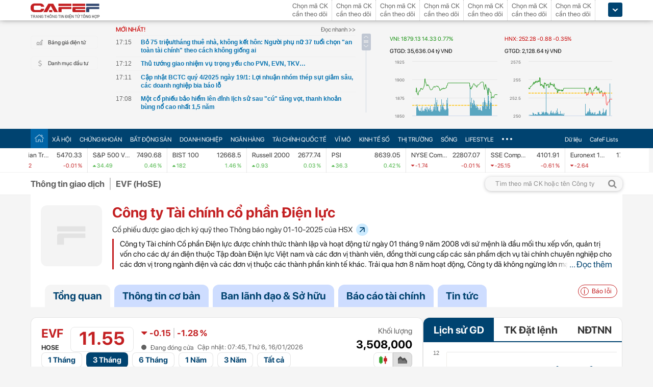

--- FILE ---
content_type: text/html; charset=utf-8
request_url: https://cafef.vn/du-lieu/hose/evf-cong-ty-tai-chinh-co-phan-dien-luc.chn
body_size: 83634
content:

<!DOCTYPE html PUBLIC "-//W3C//DTD XHTML 1.0 Transitional//EN" "http://www.w3.org/TR/xhtml1/DTD/xhtml1-transitional.dtd">
<html xmlns="http://www.w3.org/1999/xhtml" xmlns:fb="http://www.facebook.com/2008/fbml" xmlns:og="http://ogp.me/ns#">
<head id="Head1">
                    <meta name="description" content="Công ty Tài chính cổ phần Điện lực (Mã HOSE: EVF). Giá cổ phiếu ( chiều  16/01/2026): 11,550 VNĐ. Khối lượng 3,508,000. Vốn hóa tt: 8,784.5 tỷ VNĐ. Tra cứu cổ phiếu - GD cổ đông - Tải BCTC trên CafeF">
                    <meta name="keywords" content="EVF, Công ty Tài chính cổ phần Điện lực, cổ phiếu EVF, báo cáo tài chính EVF">
                    <meta name="news_keywords" content="EVF, Công ty Tài chính cổ phần Điện lực, cổ phiếu EVF, báo cáo tài chính EVF">
                    <meta property="og:url" content="https://cafef.vn/du-lieu/hose/evf-cong-ty-tai-chinh-co-phan-dien-luc.chn">
                    <meta property="og:title" content="EVF: Công ty Tài chính cổ phần Điện lực (HOSE)">
                    <meta property="og:description" content="Công ty Tài chính cổ phần Điện lực (Mã HOSE: EVF). Giá cổ phiếu ( chiều  16/01/2026): 11,550 VNĐ. Khối lượng 3,508,000. Vốn hóa tt: 8,784.5 tỷ VNĐ. Tra cứu cổ phiếu - GD cổ đông - Tải BCTC trên CafeF">
                    <meta property="og:image" content="https://cafef1.mediacdn.vn/LOGO/EVF.jpg">
                    <meta property="og:image:width" content="2560">
                    <meta property="og:image:height" content="1810">
                    <link rel="canonical" href="https://cafef.vn/du-lieu/hose/evf-cong-ty-tai-chinh-co-phan-dien-luc.chn">
                    <link rel="alternate" media="only screen and (max-width: 640px)" href="https://m.cafef.vn/du-lieu/hose/evf-cong-ty-tai-chinh-co-phan-dien-luc.chn"><script type="text/javascript"> var _ADM_Channel = '%2fdu-lieu/doanhnghiep/doanhnghiep%2fdetail%2f';var _chkPrLink = false;var _isAdsHidden = false;</script>
                        
                         <script type="application/ld+json">
                         {
                          "@context": "https://schema.org/",
                          "@type": "Corporation",
                          "name": "Công ty Tài chính cổ phần Điện lực",
                          "alternateName": "EVF",
                          "url": "https://cafef.vn/du-lieu/hose/evf-cong-ty-tai-chinh-co-phan-dien-luc.chn",
                          "description": "Công ty Tài chính cổ phần Điện lực (Mã HOSE: EVF). Giá cổ phiếu ( chiều  16/01/2026): 11,550 VNĐ. Khối lượng 3,508,000. Vốn hóa tt: 8,784.5 tỷ VNĐ. Tra cứu cổ phiếu - GD cổ đông - Tải BCTC trên CafeF",
                          "logo": "https://cafef1.mediacdn.vn/LOGO/EVF.jpg",
                          "tickerSymbol": "EVF"
                         }
                         </script>
                         <script type="application/ld+json">
                                 {
                                  "@context": "https://schema.org/",
                                  "@type": "WebPage",
                                  "name": "EVF: Công ty Tài chính cổ phần Điện lực (HOSE)",
                                  "description": "Công ty Tài chính cổ phần Điện lực (Mã HOSE: EVF). Giá cổ phiếu ( chiều  16/01/2026): 11,550 VNĐ. Khối lượng 3,508,000. Vốn hóa tt: 8,784.5 tỷ VNĐ. Tra cứu cổ phiếu - GD cổ đông - Tải BCTC trên CafeF",
                                  "url": "https://cafef.vn/du-lieu/hose/evf-cong-ty-tai-chinh-co-phan-dien-luc.chn",
                                  "publisher": {
                                  "@type": "Organization",
                                  "name": "CafeF",
                                  "url": "https://cafef.vn",
                                  "logo": {
                                  "@type": "ImageObject",
                                  "url": "https://cafef1.mediacdn.vn/LOGO/EVF.jpg",
                                  "width": 169,
                                  "height": 42
                                  }
                                  },
                                  "inLanguage": "vi-VN",
                                  "dateModified": "1/19/2026 12:22:51 AM"
                                 }
                                 </script><script type="application/ld+json">
                     {
                      "@context": "https://schema.org/",
                      "@type": "Organization",
                      "name": "CafeF",
                      "url": "https://cafef.vn",
                      "logo": "https://cafefcdn.com/web_images/cafef_logo2022.png",
                      "email": "mailto:info@cafef.vn",
                      "sameAs": [
                      "https://www.facebook.com/CafeF",
                      "https://www.tiktok.com/@cafef_official",
                      "https://www.youtube.com/@cafef8597"
                      ],
                      "contactPoint": [{
                      "@type": "ContactPoint",
                      "telephone": "+84926864344",
                      "contactType": "customer service"
                      }],
                      "address": {
                      "@type": "PostalAddress",
                      "addressLocality": "Thanh Xuân",
                      "addressRegion": "Hà Nội",
                      "addressCountry": "Việt Nam",
                      "postalCode": "100000",
                      "streetAddress": "Tầng 21 Tòa nhà Center Building. Số 1 Nguyễn Huy Tưởng"
                      }
                     }
                     </script><meta id="rebotsIndex" name="robots" content="index,follow" /><link rel="stylesheet" type="text/css" href="https://cafef1.mediacdn.vn/liveboard/liveboard/font-awesome.min.css" /><link rel="stylesheet" type="text/css" href="https://cafef1.mediacdn.vn/static/v2/style/solieu.v2.20161115.css" /><link rel="stylesheet" type="text/css" href="https://cafef1.mediacdn.vn/static/mobile/m/styles/jquery-ui.css" /><link rel="stylesheet" type="text/css" href="https://cafef1.mediacdn.vn/static/v4/Style/stylev2.css?date-update=18/8/2023" /><link rel="stylesheet" type="text/css" href="https://cafef1.mediacdn.vn/static/v2/styles/solieu.2014.11.21.css?t=r" /><link rel="stylesheet" type="text/css" href="https://cafef1.mediacdn.vn/static/Style/SFProDisplay/SwapFonts/SFProDisplaySwap.css" /><link href="https://cafef1.mediacdn.vn/static/v4/Style/header.tetholiday.min.css" rel="stylesheet" /><link rel="stylesheet" type="text/css" href="https://cafef1.mediacdn.vn/static/v2/styles/stylesv3.20160226.css" /><link rel="stylesheet" type="text/css" href="https://cafef1.mediacdn.vn/static/v2/styles/tooltip.css" media="screen, projection" /><link rel="stylesheet" type="text/css" href="https://cafef1.mediacdn.vn/static/Style/daterangepicker.css" />
    <script type="text/javascript" src="https://cafef1.mediacdn.vn/static/Style/highstock.js"></script>

    <script type="text/javascript" src="https://cafef1.mediacdn.vn/static/scripts/CFTradeV2.js"></script>
    
    
    <link rel="apple-touch-icon" href="https://cafefcdn.com/mob_images/cafeF60.png" /><link rel="apple-touch-icon" sizes="57x57" href="https://cafefcdn.com/mob_images/cafeF57.png" /><link rel="apple-touch-icon" sizes="72x72" href="https://cafefcdn.com/mob_images/cafeF72.png" /><link rel="apple-touch-icon" sizes="76x76" href="https://cafefcdn.com/mob_images/cafeF76.png" /><link rel="apple-touch-icon" sizes="120x120" href="https://cafefcdn.com/mob_images/cafeF120.png" /><link rel="apple-touch-icon" sizes="152x152" href="https://cafefcdn.com/mob_images/cafeF152.png" /><link rel="apple-touch-icon" sizes="180x180" href="https://cafefcdn.com/mob_images/cafeF180.png" /><link rel="icon" type="image/png" href="https://cafefcdn.com/mob_images/cafeF16.png" sizes="16x16" /><link rel="icon" type="image/png" href="https://cafefcdn.com/mob_images/cafeF32.png" sizes="32x32" /><link rel="icon" type="image/png" href="https://cafefcdn.com/mob_images/cafeF96.png" sizes="96x96" /><link rel="icon" type="image/png" href="https://cafefcdn.com/mob_images/cafeF128.png" sizes="128x128" /><link rel="icon" type="image/png" href="https://cafefcdn.com/mob_images/cafeF192.png" sizes="192x192" /><link rel="manifest" href="https://kenh14cdn.com/channel-icon/cafef-manifest.json" /><link rel="mask-icon" href="https://cafefcdn.com/mob_images/cafeF192.png" color="#d90000" /><link rel="shortcut icon" href="https://cafefcdn.com/mob_images/cafeF32.png" type="image/png" />
    
    <script type="text/javascript" src='https://e.cafef.vn/kby.ashx'></script>
    <script type="text/javascript" src="https://cafef1.mediacdn.vn/static/v2/scripts/jquery.tools.min.js"></script>
    <script type="text/javascript" src="https://cafef1.mediacdn.vn/static/js/jquery-1.7.2.min.js"></script>
    <script type="text/javascript" src="https://cafef1.mediacdn.vn/static/scripts/moment/moment-with-locales.js.js"></script>
    <script type="text/javascript" src="https://cafef1.mediacdn.vn/static/Style/daterangepicker.min.js"></script>
    <script type="text/javascript" src="https://cafef1.mediacdn.vn/static/v3/scripts/initSearchBox.js"></script>
    <script type="text/javascript" src="https://cafef1.mediacdn.vn/static/scripts/signalr/signalr.js"></script>
    <script type="text/javascript" src="https://cafef1.mediacdn.vn/scripts/cafef_v2.js"></script>
    <script type="text/javascript" src="https://cafef1.mediacdn.vn/static/v2/scripts/jquery-ui.js"></script>
    <script type="text/javascript" src="https://cafef1.mediacdn.vn/static/v2/scripts/compatibilityv3.js"></script>
    <script type="text/javascript" src="https://cafef1.mediacdn.vn/static/v3/scripts/inlinestockpage.js"></script>
    <script type="text/javascript" src="https://cafef1.mediacdn.vn/static/v2/scripts/slimScroll.js"></script>
    <script type="text/javascript" src="https://cafef1.mediacdn.vn/scripts/CFTrade.js"></script>
    


    <!-- Global site tag (gtag.js) - Google Analytics -->
    <script type="text/javascript" src="https://www.googletagmanager.com/gtag/js?id=G-D40MBMET7Z" async ></script>
    <script type="text/javascript">
        window.dataLayer = window.dataLayer || [];
        function gtag() { dataLayer.push(arguments); }
        gtag('js', new Date());
        gtag('config', 'G-D40MBMET7Z');
    </script>
    <!-- Google tag (gtag.js) -->
    <script type="text/javascript">
        function sleep(ms) {
            return new Promise(resolve => setTimeout(resolve, ms));
        }

        async function fetchWithTimeout(input, init = {}, timeout = 500000000, retry = 1, retryDelay = 20000000) {
            const controller = new AbortController();
            const id = setTimeout(() => controller.abort(), timeout);

            const userSignal = init.signal;
            const onAbort = () => controller.abort();
            if (userSignal) {
                if (userSignal.aborted) onAbort();
                else userSignal.addEventListener?.('abort', onAbort, { once: true });
            }

            const finalInit = { ...init, signal: controller.signal };

            try {
                return await fetch(input, finalInit);
            } catch (e) {
                // chỉ retry khi timeout
                if (e.name === "AbortError" && retry > 0) {
                    console.warn(`Timeout, sẽ thử lại sau ${retryDelay}ms...`);
                    await sleep(retryDelay);
                    return fetchWithTimeout(input, init, timeout, retry - 1, retryDelay);
                }
                throw e;
            } finally {
                clearTimeout(id);
                userSignal?.removeEventListener?.('abort', onAbort);
            }
        }
    </script>
     <!--   Tag Manager -->
    <script type="text/javascript"> (function (a, b, d, c, e) {
            a[c] = a[c] || [];
            a[c].push({ "atm.start": (new Date).getTime(), event: "atm.js" });
            a = b.getElementsByTagName(d)[0]; b = b.createElement(d); b.async = !0;
            b.src = "//deqik.com/tag/corejs/" + e + ".js"; a.parentNode.insertBefore(b, a)
        })(window, document, "script", "atmDataLayer", "ATMNB6ZCIMU0G");
    </script>
    <!-- End Admicro Tag Manager -->
    <script type='text/javascript' src="//media1.admicro.vn/core/adm_tracking.js"></script>
    <script type="text/javascript" src="https://s.cntqk.com/tka/cdn.js" async></script>
   
<title>
	EVF: Công ty Tài chính cổ phần Điện lực (HOSE)
</title></head>
<body style="background-color: #fff;">
    <script type="text/javascript" src="https://cafef1.mediacdn.vn/scripts/stock.min.js?t=20260119002251"></script>
    <script type="text/javascript">
    </script>
    <form method="post" action="/du-lieu/hose/evf-cong-ty-tai-chinh-co-phan-dien-luc.chn" id="form1">
<div class="aspNetHidden">
<input type="hidden" name="__VIEWSTATE" id="__VIEWSTATE" value="Hp76DHjloSIERgPUoa3bEP2ANNJYl0Yzku+iCZMO3H3h9H9AaWOANGEAuDWM+dvOE2RG+exo74/r11Vr2zUDCyTdn+3vXQDlIF9P0WRK1Ex64gxroWQ3xGn2ukVGyUx+JHVCbGirRGWA4V6gEd3+TqzEkAttPaqakA/[base64]/dqqnhSzjsoO5NfpetzsQ41I6jpfZNwH2WIWs2POWe2hzhtGPvjqYhvi6KiRP31ooqZtH+28A9ayV3bpNkpW6Q5PRV5SNDmHNZKeyMgjwUMgy/r8m6qQ83xmUakyw05goQe+cJm8QS1u2jLAuWJAT+pTX8D6+rLccQ7jHO6w6OW3a1C5/hM6I/Eba0Lh0Zzu95BQ4mYDkLakIN2ORdoGWz6Hgf3ULxtJey/bjHoZcxR+h4nCNWvKe1s22N4Nk3Md3Et1o3gRqtkbY7U8qISxgqorDQhFZ/[base64]/bxvvYNdx2YDnicvoe6kTNPhabI4LvM0nBIXL152tnEFyHcJAF6LvRai+x4pgw0Qffm2A0tQP5a/tOH+zbTo1jcNDgdTBIN6At2yHiVdNIt7E/S+awDOxYtejI3fPLTi15v8/mqxk9/fPg/kEBr3uD1gWqD7VaeJuuszJRqBFA/[base64]/2zQgAEgqKNpryimILkepdfdi3KXRxBlEz14jfVNdmPI4fyjrNdSsNKvAnS5fUEEoyfVuvvcMyI9gbFwt88jZVQW6XuX2aVlEdOUuOkaPPP2SLvU//JHe4YodexLSCjJdR2+KyGP4wTHz1lSes+wjbfOhvBhSHnBJw5NDT75V19P3EevhzGf82Ua21tn7URNfcgHOvCSK4SWFu2FEyLRGrPh6/GhKc0J9fuipVXbrcHDFimAYAATRyCsolo4dzjskzLTqkUUKqeA02roXGaXTQpYRFY3y7/c5yOwz+nPCRsPxLwn2pvAn1u8yW9XHrl2nyTsRFsJTarNkNgDGGbIwHM0MWDzvH9xxRwH8CKnNKXUgcuq7H/ZKxP4NpVuTs7i5z7KepF0Nh6trRr7V43ISkTXizRyBeSZqLNhqVEhEH4j3Z2ilvKK/LYcJ6qh2tTXGHpm6YWLsPth9hp7/[base64]/ASSaVlyeCBYWm7er9e4DQKTsmPREHtWIGU74yOL3xjHeBO/oRUXIQ2Ejd9VsGZdu1lEbY6FTIarMbUvzt9E0HBjb/cuwih7mJS4tIhZI12I8nL8xUPmvzoVS4Oizo0zBMeFDsbK69VRs61s6KE/LqcLHJlhTJZgctwsuShZYL/XDViPV9vnPA8Zvcs78M2WnKmBGhonbD/MwLlL3vUaQscXsw/jvk/udEhGCYyyHKUrt90VieR6AtFSUxbQTJz2/t+ag+EU/Fk1H3QkXHGdR+876qhtdmBF7UG4cZxyfikPcO4b7aMUZarVQzHeV9vChYnK++hjKjUhlo4QbOiiNGxeBlhT2vxIHHLGOUg/cYG8s3I/EF5giW2AHgqlvYs7SIbN7Re/LdtnLvtemCI2m6D6lJjhVzYXLubjdYiC7AWpCQ6XmES16w5+z4Jho7MHHZt3nSYqOENnaLeRSzRf48QKXDKhXjKMkcm4O+nbXkXtRlI43sS5JlwKhOYCPy3d+nMSHSY/fzQRp4x2DdUXrY6rTdUfp8phvvwiRBOiWYg2DRwYSDUfab3ykyuKOE/DQCz6kwAAY5YNL7q5CfslOhVjwlNX1KzJwUOQVIy4mT7hfJKMgNWGGyBGmIyIKB79ACJpLbdEVrg321uPGZPnukCtrIX750t0qpak7QwOfomiPFW4rFlm1T6MxZczOkMz5MhVSMfbcd9b456QvAiJ6PlpcFVvnhR4i0HDjCkO49Csozkdn9Wny4HVdO/WPKjzkq49nxOhlgdOTFdoIigoL7mbDBgBnbhAVqPM2PYUhfJmXieQxdzSXAxcGFuZMxjl1mXkovW6wKQa+IOinHgmg6sUEVaCxtlDISw0S/k/OLE2T0TDhQl1WPNnViAQjbzWH6e8hqIWrLDlefThMOhFb0/NxPK1qwhYy6c7sddKQSEZlPI+v1ZwjAdbZQMSNjIHUqfEEW1+ITZZT4S1RLwedz7DnmdKf87OL9mD9JLaym/hI5F6xqD54UZntFBHMSJf57sxdhzqaJAWwgoG1zycm4HRqYlwPHGqP3A7s5OvTG2OeItOIOnGBm4wxpA24cCbG60ML/9qU/ATW1NXl+9j4Hu70xdert8fVE2si7vuCnxshcppOr3UAqmWMwWVLnSLDe+gCp15CaQzxoD/gU9Mo5gBxImW+4wPrpNhgxGAlQhiCvdDt5X5LHUHElj3qpw7yqkPT/FxVy6Jhtzs7DcQ9obXBqmE1FTAVtw3uNGueoTB+xNpuR1qflhkIVkHMiDqroY2nCulAfsNPrlmYN+7qTr1NIaKuEJZxRiwe1wM5Nd/WagIbuVLD4nBw5QQnDIRsvErAKiUv5tbrY2Dt8tIuUQsyK/EIaM4Ub3XyLs6kPQloKn8TL5x3pLxkekkHsJJvwfPmRSufjz8twAnYsXy6lhiGsRJ3cHu53GTc323J69cdiTOazgv4JGU/OgXTtNbPmyxNoO1p2iBej9DmJn3uC9K7VyzvfTs6mzKUicNlWWX+KycFR/BnTWsdMz0dVBan+tmJVRzXYpIvnJLY6iceaQqivdxmv+GtPapUmW+Y7QfgFut5Vr+N9Jf9hvM61KkWpbZ7Ndu/UWscXfiXjKrj8r8/Zg/zQJSO59HT9IDBz/TAeZsbxOfeH2L4PmDdeyofydQR8OpSmgsxvz/8h3XvgNNwsGc/4OmgcO0ZhkAVgiKYVBisuWmKcoEHy0pjWOnYRNo+eXdWwMN5I/ywkicdha71l6ZzIOHblHtXdyAARMX0lgGbGDCvkFd/n/yTexdM+UIcVOznXt7ra+52QSefBh6FfwhjIU6we64G/1XDqx0wn9RUm630YoNhyUS0tSfb4W1ScADHlQolaSOPaX5ZR9HYsPZBqCesBn2Ilu8eJj4z74si9JaeagbhitBM9dWhqf0cxZdLXh2k4vOf9MNJRv7/F8WK4aO4Kh8AF34zRJ0s4An+W1CbWOq6IOo9qMj/wWUvBuBBh8Se4/pxGk7S7DJdg5LteX4K9kj/q3sUQ66Brw/SmbsoY610O/S2YIqwoM8B5OA84uaVmgg/gwVN9zrkC1BSR95xe7N9T+cxg+5GAkwmu7RTGx5HQ0gjG2tkr3ZwGTfZQrveQ/apWyaKROfHHp3FZ34GUTiC34s5Jb8N+L2M6Gf4YHH52TIxCK5NUqhIm+PelKamNMHciZDAFITltCfhKNVR7wbhsSoM9fLGxFYi1XM+4WNxyw1Fn+3F7E1kjGHP5ryBqE/nOtXKSZrcVMS1Z+jnNtNovFNadThb8cKzy2+SMOw6mNX3erBueyuSwEW3SqWKCBg11LzNC2zPPT7z+GQX6SJboRhyDgxbgr50dISuvXtb3dndsWiRckzXAVCvCIyr+AxL9r3O5WJgNdsCbdKpLZ0EgBr0rqXb3jsHvYt/TWgJkSHqG/IPGIPpGSYfKrhZ1ZOS4wcfHBuG6IKi/+UPfXxf0Bom2XRIA2rIkve25UqG4YpEaL7kS4ngrrPa0ODgHT9ySfa1O+c0AWvgvA51VOt3jqfVZHiJIC89DwGrJyNihkZf/G5V89LBgEkq9r0QwRHlVJL8JX6MaYAOwFw2434h/DJ2q9L40gya2vxJMN4q1/b/[base64]/xYaYfwsTuRNiDZSCe6bw3WK4OzMV8yTR++yxd56P0k7ESGLUIAgLZB8i7dHe1rEFNdUxwB2L1DypckCz/mIKFrcjV+UYZueqdUVoJwpUBl5sDncT33Iy4j+1NPHpioZEnvlA+KGsqhQK17po0Kd5rC0OPojy8wJ3yxw/mPIcE+X61d+yMfKl2O+2gbat0j7+NryhBI25x91+1AFJMGbwAKxfq5d/Ps62BLpYIOKhZehpLEqffJj1ldLe6121oA3EhTfelZ+ggqCUNU3YiFS1aISosbT5HqUbupFfsqBsocSS/cR/4qgdqwtAqJg8B7zhgb5Hwp1O2JQPLVZt5Fhd1vNQkiC/Y+hT89fJzu3e4Os/wupcfMN15GFqynJHnm0xJzSNjDmCx3CxD6bZ8Gz8yLqbX7IvPczHd22Iyo+uj+ZiJxkV1uHCBKW0pVPg8QLTUDF/aUc5jUzv8P7D7J2SBzvROoMyauX5nHGkgoLVhuMT/6BykTTIyAbPI9A7fQ2aRD62D9sqgoNZIhoCLJCe3Aek5vm4gJRYnlr64MJqqhGxqyVqG9D3GzyIn5UVERZx7kRAtY6ZAydqPGDbs0/b68VCblXSbMx7NZBKnCL17ctYMCN+y7w1+YKtCFDADyiI21PJKYao3TIlOycNZgTX1KgUPsSoItuoXHu8GVrv8rjHV2g3Q5IqMp43LRpwQWfzFgOoihe/iDKVgxiZyMNTjnPBhjDQi+ocol0LtPQM7lLyudX47QyAggcH99w5hBMWYx1mNTghvAsQkplwFe4mNWKlPtww8wk92g/4KU4sMnOXW7Z7/uVjEh5TcsqjtOuyFMedP11uc0xhIEXUa9JLa1EsrYcJz7qQF1sa1LNa9W4xASgoWy/K7PelzWrVMhvZA7v1e4Qv291FQr190lgxZVfTWnysMfHriIRm592qmUau4/0qmaJKZSxh6VabTDo1KBbONqfY9LdgDNWG4w4m/zUxtk5eEjdTaRQ2oc0f5CXuVgZuPPBf0kb2jQ4HPdtpRr+lnQQf+205ClVfvXyMKfK+3ATIaMSSncVLiEPLEYRW1WFwM4g/oPTDTyxr72lJIercZraGS+5+T3ywHzWN7I7xcnvRzdbwPHkA9b8N8oXjrM/7vhukbTE/qcNIzMTt4kGD99aafWJV/mBtUNC2r7MqrjwehRCSzWb08+vCs3ppJmWvuUvNaDsT1xRHtaJr8GPDgjL5l5cPRmZSkRdticC5T/yEAU8nWEcn7toAQIH9GKeez2zYXNoaBy8ggwSLvmUH8BvLidMdYDJw2if1guwsojj3Pgp4YC3XYzhkP8yQlrnhZNCrnnV+siVzLSVPQ23CfoXxrm0Yhirqk73TMSb7qeEFUMukqq/YTjVxaUMRsWy9lYoPGMBDHXZ71l/mwxPaOA/osMhaycFWHGwyLY8NMO+i3tRaeRi5aM/[base64]/pWB//eac03ZMPuzx6dFeOfHQWFgmm3Ksc7lr9CX+yINAlTsN5iIweG787NZjl3qwFvrqBKKjf+f+XrTQo/kKKbbxw1zxX4DYI0kDnMdB9z+ze/37NHY9LRK0mMnwwZLMSlNgVk4drFeTp7EyeNA4DMv4R7E+V22yMpj4qy4Jcr6AtcKBQxc8NZHBIOD8LnJm5b8vZy8JEYSfGdx0xfTDFtQ1Ghq3T3lsYgE+SQxCT/UeJuTLO8tWhKwaBFyHLHvkW+rSiIqCYgc8+06K0FWt3udq8kf8am6wwpxizvWW3g4U8FFFM6WQXf/Zhe/jeXa7F2O7cDbdndhoyyExw8hpSP0BF/jEdv61jMh+qE+eQXCgpDUI4fpc3wlDexeciemz2L4hBxTeWtGUogu4i9cg0WT8RC1GExmvxLU8fqs0b00FXxgtYDyvL1Q1OPPoNRDxmi2cOLUpv3ijnPn/ASuwGs5wDDIbILMSnDPkQI1ekWO+Kl2BV3C3x9Ru7Z1GtUr8n925kTwJxBtwPSbWUuZV0PSwT9SGSW2TRfrryzGgE+zcidSHZAoEjwvhXZcHUOmFNGKEGz2gd74tAppjjNY7U55MjS/3OxM2qATa+ZVLtMO5CWwfAWWCBPR178cEFy0WyI7SHYZrz/HrBV3TgWFk5flt+R3w3e/A2qeZxPy6GPWhV7lBRn6ri4uNVpDFBQ4YT1cQzBZzMME7V80TDhQF79Xj8CD2VLFedfMKNKm7/t7tSc67tg0aXKfhS0/nTm6Q08J9HStRKkhIuEhVn0Kzq7tIqV9M0f5+P0cghGrzmuR3FRkNGnRxnnXtxip10m/eXPTyY2TbHaGjSUcuv5e65BMXRv/wMzBzg0+qQa9Tb22+EXwIghfwuobfX+KKME3e8mssCZItClJDCJ8ilh6JVCcY96dJVVObTmD3St+nMGPAiW1/[base64]/ZZH0DDxmJRsliv4Avidt9D5obnCqkIH18DSLHwFvnmJqeckxqam6+JoN/5MM5A==" />
</div>

<div class="aspNetHidden">

	<input type="hidden" name="__VIEWSTATEGENERATOR" id="__VIEWSTATEGENERATOR" value="26DFF6A0" />
</div>
        <div>
            
<div id="header__clearFix" class="header clearfix">
    <script type="text/javascript" src="https://cafef1.mediacdn.vn/scripts/CFTrade.js"></script>
  <script type="text/javascript" src="https://cafef1.mediacdn.vn/scripts/stock.min.js?t=20260119002251"></script>
  <script type="text/javascript" src="https://cafef1.mediacdn.vn/scripts/cafef_v2.js"></script>

    <div class="header_logo" style="height:40px !important">
        <div class="wp1040 relative">
            <div class="logo">
                <a href="https://cafef.vn/" class="sprite" title="Kênh thông tin kinh tế - tài chính Việt Nam" style="width: 136px;height: 34px;background: url(https://cafefcdn.com/web_images/cafef_logo2022.svg);background-size: 100% 100% !important;"></a>
            </div>
            
            <a href="http://comment.vietid.net/comments?app_key=09e776cfdcf813daf939719ded62d915&content_url=http://cafef.vn/news-20151222155837958.chn&news_title=[base64]&num_count=5&debugcache=1&min=0&scroll=0&http_referer=http://cafef.vn/thoi-su/moi-ban-doc-trai-nghiem-va-gop-y-ve-giao-dien-moi-cho-trang-tin-tai-chinh-cafef-20151222155837958.chn&verify=1&verify_flag=53a1b739f4a5d3c8bd94f458d21f8380&funny_flag=0&height=238&iframe_comment_id=mingid_comment_iframe&comment_flag=0&news_url_short=0&real_time=undefined&is_hidden_comment=0" target="_blank" rel="nofollow"
                class="fancybox fancybox.iframe fl"
                id="OpenGopYF" style="margin-left: 74px;">
                <i class="moibandocgopy sprite"></i>
            </a>
            <div class="time" id="datetime" style="display: none;">&nbsp;</div>
            
<style>
    .eq {
    color: #FF9900 !important;
}

.down {
    color: #CC0000 !important;
}

.pink {
    color: #FF00FF !important;
}

.up {
    color: #00A500 !important;
}
</style>
<div class="mack" id="CafeF_StockSymbolContainer">
    <div id="macktheodoi" class="inner" data-type="stock-container"></div>
</div>
        </div>
    </div>
    <div class="header_new clearfix">
        <div class="wp1040">
            <div class="menupage">
                
                <a class="idautu" href="https://liveboard.cafef.vn" target="_blank" rel="nofollow" title="Bản giá điện tử"><span class="icon_sent sprite"></span>Bảng giá điện tử</a>
                <a class="sprite end itable" target="_blank" rel="nofollow" href="/du-lieu/danh-muc-dau-tu.chn" title="Danh mục đầu tư"><span class="icon_sent"></span>Danh mục đầu tư</a>
                <div id="liuseraccount" style="display: none;">
                    <ul style="width: 165px;" id="ulAccount">
                        <li>
                            <a style="font-weight: normal;" onclick="vietidlogout()" href="javascript:void()" title="Thoát khỏi danh mục">Thoát</a></li>
                        <li>
                            <a style="font-weight: normal;" href="/thay-doi-mat-khau.chn" title="Đổi mật khẩu">Đổi mật khẩu</a></li>
                    </ul>
                    <div id="useraccount"></div>
                </div>
            </div>
            
<div class="tinmoi">
    <div class="title_box">
        <p class="title_left">MỚI NHẤT!</p>
        <a href="/doc-nhanh.chn" title="đọc nhanh" class="doctinnhanh">Đọc nhanh >></a>
    </div>
    <div class="clearfix"></div>
    <div class="list_news">
        <div id="listNewHeaderNew" dmtb="4">
            <ul>
            </ul>
        </div>
    </div>
</div>



            

<div style="width: 450px;height: 187px;float: left;margin-top: 17px; margin-left: 20px;">
    
    
    <!-- <zone id="lxyi1wld"></zone> -->
    



<script id="lib-chart-header" src="https://cafef1.mediacdn.vn/static/scripts/chartheader/ChartheaderV4.js"></script>


    <iframe class="chart-header-all" src="https://msh-iframe.cafef.vn/chart-for-cafef-web/chart-header"></iframe>

<style>
    .box-chart-header {
        display: flex;
        flex-direction: column;
    }

        .box-chart-header > div:last-child {
            flex: 1;
        }
        .chart-header-all{
            height: 100%;
    user-select: none;
    box-sizing: border-box;
    border: none;
    width: 100%;
        }
    .adm-box-taichinh {
        display: flex;
        align-items: center;
        padding: 0px !important;
        margin-bottom: 10px !important;
        margin-top: 10px !important;
    }
</style>



<script type="text/javascript">
    var currentTime = parseFloat('002251');
</script>

</div>
<style>
    .bieudo_header{
        margin-top: 0px!important;
    }
</style>
<!-- <script src="//media1.admicro.vn/cms/arf-lxyi1wld.min.js"></script> -->

<script type="text/javascript">
    function LoadUser2() {
        convertCookie(); var userName = getCookie('cafef.user.v2', 'name'); if (userName == undefined) { userName = ''; }; if (userName.indexOf('&name=') > 0) { userName = userName.substr(userName.indexOf('&name=') + 6, 50); if (userName.indexOf('&') > 0) { userName = userName.substr(0, userName.indexOf('&')); } } if (userName.indexOf('&') >= 0) { userName = ''; } if (userName != null && userName != '' && userName != 'undefined') { $("#liuseraccount").show(); $("#useraccount").html('<a href="http://cafef.vn/danh-muc-dau-tu.chn" style="color:red; font-weight:bold">&nbsp;' + userName + '&nbsp;</a>'); $.ajax({ url: "/ajax/user.aspx", success: function (data) { if (data == '' || data == '0') { minglogin(true); } } }); closeMingNote(false); } else { displayMingNote(); $('#danhmucdautu').click(function (e) { e.preventDefault(); minglogin(false); }); }
    }
    
    var isTrading = true;
    LoadUser2();
    var cfTimeChart = parseFloat('002251');
    function ReloadChart() {
        cfTimeChart += 120;
        if ((cfTimeChart % 100) >= 60) { cfTimeChart += 40; }
        if ((cfTimeChart % 10000) >= 6000) { cfTimeChart += 4000; }
        if (cfTimeChart >= 240000) { cfTimeChart -= 240000; }
        if (cfTimeChart < 81500 || cfTimeChart > 153000) {
            if (cfTimeChart < 153000) {
                var day = new Date();
                var src = 'https://chart-m.cafef.vn/getChartMobile.ashx?symbol=header&d=' + day.getFullYear() + (day.getMonth() + 1) + (day.getDate());
                $('div#headerchart1,div#headerchart2').css('background-image', "url(" + src + ")");
                //src = 'http://s.cafef.vn/chartindex/merge/cafefchart.dulieu.gif?d=' + day.getFullYear() + (day.getMonth() + 1) + (day.getDate());
                //$('div#imgHoChart_Day,div#imgHaChart_Day').css('background-image', "url(" + src + ")");
            }
            return;
        }
        var src2 = 'http://chart-m.cafef.vn/getChartMobile.ashx?symbol=header&' + "ran=" + Math.floor(Math.random() * 1000000);
        $('div#headerchart1,div#headerchart2').css('background-image', "url(" + src2 + ")");
        src2 = 'http://chart-m.cafef.vn/getChartMobile.ashx?symbol=header&' + "ran=" + Math.floor(Math.random() * 1000000);
        $('div#imgho_Day,div#imgha_Day,div#imgup_Day,div#imgvn30_Day').css('background-image', "url(" + src2 + ")");
        $('img[src*="/Chart4.aspx"],img[src*="/Chart5.aspx"],img[src*="/Chart.aspx"],img[src*="/chart.ashx"]').each(function () {
            var src = $(this).attr('src');
            if (src.indexOf('&ran=') > 0) src = src.substring(0, src.indexOf('&ran='));
            src = src + "&ran=" + Math.floor(Math.random() * 1000000);
            $(this).attr('src', src);
        });
    }
    window.setInterval("ReloadChart()", 120000);
    var lastTimeHead = '2026/01/19 00:22:51';

    function vietidlogout() {
        openMyModal('http://vietid.net/OauthServerV2/logout?app_key=09e776cfdcf813daf939719ded62d915&call_back=http://s.cafef.vn/pages/signout.aspx', 510, 470, false);
        return false;
    }

    $(function () {
        $("#liuseraccount").mouseover(function () {
            $("#ulAccount").css("display", "block");
        });
        $("#liuseraccount").mouseout(function () {
            $("#ulAccount").css("display", "none");
        });
    });
</script>

        </div>
    </div>
    <div class="clearfix"></div>
    <div class="menucategory menuheader clearfix" id="menu_wrap">
        <div class="wp1040 relative" style="width: 1160px; margin: 0 auto;">
            <ul>
                <li class="bt_home active"><a href="//cafef.vn" title="Trang chủ" class="sprite"></a></li>
                <li class="li_left"><a href="//cafef.vn/xa-hoi.chn" title="THỜI SỰ">XÃ HỘI</a></li>
                <li><a href="//cafef.vn/thi-truong-chung-khoan.chn" title="CHỨNG KHOÁN">CHỨNG KHOÁN</a></li>
                <li><a href="//cafef.vn/bat-dong-san.chn" title="BẤT ĐỘNG SẢN">BẤT ĐỘNG SẢN</a></li>
                <li><a href="//cafef.vn/doanh-nghiep.chn" title="DOANH NGHIỆP">DOANH NGHIỆP</a></li>
                <li><a href="//cafef.vn/tai-chinh-ngan-hang.chn" title="NGÂN HÀNG">NGÂN HÀNG</a></li>
                <li><a href="//cafef.vn/tai-chinh-quoc-te.chn" title="TÀI CHÍNH QUỐC TẾ">TÀI CHÍNH QUỐC TẾ</a></li>
                <li><a href="https://cafef.vn/vi-mo-dau-tu.chn" title="VĨ MÔ">VĨ MÔ</a></li>
                <li><a href="https://cafef.vn/kinh-te-so.chn" title="KINH TẾ SỐ">KINH TẾ SỐ</a></li>
                <li><a href="https://cafef.vn/thi-truong.chn" title="Thị trường">THỊ TRƯỜNG</a></li>
                <li><a href="https://cafef.vn/song.chn" title="Sống">SỐNG</a></li>
                <li><a href="https://cafef.vn/lifestyle.chn" title="Lifestyle">LIFESTYLE</a></li>
                
                <li class="cut icon_menu_right" id="header-menu-drop">
                    <a href="javascript:void(0);" class="bt_cut" rel="nofollow" title="">
                        <span class="ei-line1"></span>
                        <span class="ei-line2"></span>
                        <span class="ei-line3"></span>
                    </a>
                    <div class="menu-ext" style="display: none;">
                        <div class="inner clearfix">
                            <table class="sub-cat">
                                <tbody>
                                    <tr>
                                        <td>
                                            <label class="th font2b">Tin tức</label>
                                            <a href="/xa-hoi.chn" title="xã hội">Xã hội</a>
                                            <a href="/doanh-nghiep.chn" title="doanh nghiệp">Doanh nghiệp</a>
                                            <a href="/vi-mo-dau-tu.chn" title="kinh tế vĩ mô">Kinh tế vĩ mô</a>
                                        </td>
                                        <td>
                                            <label class="th font2b">Tài chính - Chứng khoán</label>
                                            <a href="/thi-truong-chung-khoan.chn" title="chứng khoáng">Chứng khoán</a>
                                            <a href="/tai-chinh-ngan-hang.chn" title="tài chính ngân hàng">Tài chính ngân hàng</a>
                                            <a href="/tai-chinh-quoc-te.chn" title="tài chính quốc tế">Tài chính quốc tế</a>
                                        </td>
                                        <td>
                                            <label class="th font2b">Bất động sản</label>
                                            <a href="/bat-dong-san.chn" title="tin tức">Tin tức</a>
                                            <a href="/du-an.chn" title="dự án">Dự án</a>
                                            <a href="/ban-do-du-an.chn" title="bản đồ dự án">Bản đồ dự án</a>
                                        </td>
                                        <td class="hide1024">
                                            <label class="th font2b">Khác</label>
                                            <a href="/hang-hoa-nguyen-lieu.chn" title="hàng hóa nguyên liệu">Hàng hóa nguyên liệu</a>
                                            <a href="/song.chn" title="sống">Sống</a>
                                            <a href="/lifestyle.chn" title="Lifestyle">Lifestyle</a>
                                            
                                        </td>
                                    </tr>
                                </tbody>
                            </table>

                            <div class="threads">
                                <label class="label font2b">CHỦ ĐỀ NÓNG</label>
                                <ul class=" list clearfix">
                                    <i class="shadow"></i>

                                    <li class="first" style="color: #004370"><a href="/su-kien/835-xu-huong-dong-tien-nhung-thang-cuoi-nam.chn" title="Xu hướng dòng tiền những tháng cuối năm">
                                        <i class="ico-idx5"></i>Xu hướng dòng tiền những tháng cuối năm</a>

                                    </li>

                                    <li style="color: #004370"><a href="/su-kien/832-carstalk.chn" title="CarsTalk"><i class="ico-idx5"></i>CarsTalk</a></li>

                                    <li style="color: #004370"><a href="/su-kien/831-ben-bi-chat-thep.chn" title="BỀN BỈ CHẤT THÉP"><i class="ico-idx5"></i>BỀN BỈ CHẤT THÉP</a></li>

                                </ul>
                            </div>


                        </div>
                        <div class="expand">
                            <a href="/nhom-chu-de/emagazine.chn" class="textExpand">Magazine</a>
                        </div>
                    </div>
                </li>
                <li class="menucategory_right"><a href="/du-lieu/cafeflists.chn" title="CafeF Lists">CafeF Lists</a></li>
                <li class="menucategory_right"><a href="/du-lieu.chn" title="Dữ liệu">Dữ liệu</a></li>

            </ul>
        </div>
    </div>
</div>

<style>
    .expand .textExpand:before {
        width: 8px;
        height: 8px;
        background-image: url(https://cafefcdn.com/web_images/icon_star.png);
        content: "";
        display: block;
        position: absolute;
        left: -16px;
        top: 5px;
        background-repeat: no-repeat;
    }

    .expand .textExpand {
        font: bold 14px/20px Roboto-Bold;
        color: #000;
        position: relative;
        display: inline-block;
        margin-left: 40px;
    }

    .menucategory ul li .sub-cat a:hover {
        text-decoration: underline;
    }

    .menucategory .menu-ext .threads li:hover {
        background: white;
    }

    .menucategory .menu-ext .threads a {
        font-size: 13px;
        line-height: 18px;
        font-family: arial;
        color: #004370;
        position: relative;
        display: block;
        padding-left: 18px;
    }

        .menucategory .menu-ext .threads a:hover {
            text-decoration: underline;
        }

    .menucategory .menu-ext .threads li:before {
        width: 5px;
        height: 5px;
        position: absolute;
        background: #004370;
        top: 13px;
    }

    .list > li:before, .list > li:after {
        content: "";
        display: block;
        clear: both;
    }

    .menucategory ul li .sub-cat a {
        font-size: 13px;
        color: #535353;
        line-height: 30px;
        font-family: "Roboto-Regular";
    }

    .menucategory .menu-ext .threads {
        position: relative;
        width: 380px;
        display: inline-block;
    }

    .menucategory .menu-ext .threads {
        float: right;
        margin-right: 23px;
    }

        .menucategory .menu-ext .threads .label {
            font-size: 16px;
            display: block;
        }

    .font2b, .font2b * {
        font-family: "Roboto-Bold";
        font-weight: normal !important;
    }

    .menucategory .menu-ext .threads .list {
        position: relative;
        padding: 2px 0 5px 0;
    }

    .menucategory .menu-ext .threads .shadow {
        position: absolute;
        top: 0;
        left: 0;
        width: 100%;
    }

    .menucategory .menu-ext .threads li.first {
        border: none;
    }

    .menucategory .menu-ext .threads li {
        float: none;
        display: block;
        padding: 6px 0;
        margin: 0;
        height: inherit;
        position: relative;
    }
</style>

<script>
    let open = false;
    $(".cut.icon_menu_right").mouseleave(function () {
        setTimeout(function () {

            if ($('.cut.icon_menu_right:hover').length != 0) {
                return;
            }
           
            if (open) {
                $(".menu-ext").slideUp("slow");
                open = false;
            }

        }, 400);

    });

    $(".cut.icon_menu_right")
        .hover(() => {
            open = true;
            $(".menu-ext")
                .slideDown("slow");

        }, () => {

        });
</script>

            <div id="pagewrap">
                
    <script>
    function checkTab () {
        const rawHash = window.location.hash.substring(1);
        const decodedHash = decodeURIComponent(rawHash);
        if (decodedHash != "") {
            var urlq = "";
            urlq = window.location.origin + window.location.pathname;
            history.pushState(null, null, `${urlq}`);
         
        }
    }
    checkTab();
    </script>
     <style type="text/css">
     body {
         background-color: #f5f5f5 !important;
         box-sizing: border-box;
         font-size: 17px;
     }
     .see-more {
         font-weight: 600;
         font-size: 15px;
         line-height: 20px;
         text-align: center;
         color: var(--CafeF-Blue);
         display: flex;
         align-items: center;
     }

     :root {
         --White: #ffffff;
         --Border: 1px solid rgba(0, 0, 0, 0.1);
         --CafeF-Blue: #004370;
         --CafeF-Yellow: #ffa800;
         --CafeF-Violet: #a800f7;
         --CafeF-Green: #33a42e;
         --CafeF-Orange: #a36202;
         --Background-Button-Black: #f8f8f8;
         --Secondary-text: #353535;
         --Headline: #161616;
         --Captions: #616161;
         --Cafef-Gray-Green: #404f5d;
         --Cafef-Black: #000000;
         --textColorSecond: #8e8e8e;
         --CafeF-Red: #c32022;
         --Title: inset 0px -2px 0px #004370,
             inset 0px -1px 0px rgba(0, 0, 0, 0.05);
         --Border-Bottom: inset 0px -1px 0px rgba(0, 0, 0, 0.05);
         --Line-Down: inset 0px -1px 0px #eeeeee;
         --Border-Radius: 12px;
         --Width-Total: 1160px;
         --Space-Margin: 20px;
         --Width-Content: 769px;
         --Width-Aside: 371px;
     }

     #pagewrap {
         width: var(--Width-Total);
     }

     .contentMain {
         background-color: #f5f5f5;
     }

     .activeV2 {
         background: #004370;
         color: #ffffff;
     }


     .activeV2 a {
         color: #ffffff !important;
     }

     .index_data,
     .wrapper,
     .menu {
         color: #353535;
         letter-spacing: 0.2px;
     }

     body {
         font-family: SF Pro Display, sans-serif !important;
         font-size: 17px !important;
     }

     .up {
         color: #43b13e !important;
     }

     .no-change {
         color: var(--bgWarn) !important;
     }

     .upbg {
         background-color: #43b13e;
     }

     .down {
         color: #c32022 !important;
     }

     .downbg {
         background-color: #c32022;
     }

     .nochange {
         color: #ffce51 !important;
     }

     .nochangebg {
         background-color: #ffce51;
     }

     .ceil {
         color: #A800F6 !important;
     }

     .ceilbg {
         background-color: #6743cd;
     }

     .floor {
         color: #1F9FFC !important;
     }

     .floorbg {
         background-color: #1f9ffc;
     }

     .hidden {
         display: none;
         visibility: hidden;
     }

     .odd {
         background: #ffffff;
     }


     #zone-96 {
         margin-bottom: 10px;
         margin-top: 31px;
     }

 </style>

    
<style>
    .box-wr-title-intro {
        position: absolute;
        left: 0px;
        right: 0px;
        display: flex;
        justify-content: center;
        <!-- background: white; -->
        box-shadow: inset 0px -1px 0px #eeeeee;
        z-index: 130;
    }
    .intro-head .line {
        border-left: solid 2px #c7c7c7;
        margin: 0px 10px;
    }

    .title-intro-desc {
        font-style: normal;
        font-weight: 600;
        font-size: 17px;
        line-height: 24px;
        color: #616161;
    }

    .title-intro-stock {
        font-style: normal;
        font-weight: 600;
        font-size: 17px;
        line-height: 24px;
        color: #616161;
    }

    .intro-head {
        display: flex;
        align-items: center;
        justify-content: space-between;
        background-color: white;
        padding: 8px 0px;
        width: var(--Width-Total);
    }

    .wr-title-intro {
        display: flex;
    }

    .search-stock {
        width: 269px;
    }
    .header__content__right{
        height: 28px !important;
    }
    .wr-intro-info {
        width: 100%;
        height: auto;
        background: #FFF;
        padding-top: 44px;
    }

    .wr-intro-info-title {
        display: flex;
    }
    .wr-intro-info-menu {
        display: flex;
    }
    .wr-warning p {
        padding: 6px;
        font-weight: 400;
        font-size: 13px;
        line-height: 16px;
        letter-spacing: 0.2px;
        color: #c32022;
    }

    .wr-intro-info-menu-nav {
        display: flex;
        justify-content: space-between;
        margin-top: 10px;
    }

    .wr-intro-info-menu:first-child {
        margin-left: 28px;
    }

    .wr-warning {
        border: 1px solid rgba(195, 32, 34, 1);
        border-radius: 15px;
        display: flex;
        padding: 2px 4px;
        display: flex;
        align-items: center;
        height: 20px;
        margin-right: 10px;
        cursor: pointer;
        user-select: none;
    }
    .info-menu-item {
        border: none;
        background-color: #ceddff;
        font-weight: 600;
        font-size: 20px;
        line-height: 28px;
        color: #004370;
        margin-right: 8px;
        border-radius: 12px 12px 0px 0px;
        padding: 8px 16px;
        user-select: none;
        cursor: pointer;
    }
    .wr-intro-info-menu .active {
        background-color: #f5f5f5;
    }
    .wr-cicle {
        width: 14px;
        height: 14px;
        border: 1px solid rgba(195, 32, 34, 1);
        border-radius: 50%;
        font-size: 15px;
        color: rgba(195, 32, 34, 1);
        display: flex;
        align-items: center;
        justify-content: center;
    }
    .info-title-logo {
        background-repeat: no-repeat;
        background-position: center;
        background-size: contain;
        width: 120px;
        height: 120px;
        margin: 20px;
        border-radius: var(--Border-Radius);
        background-color: white;
    }
    .info-title-content > div:first-child {
        display: flex;
        position: relative;
    }
    .title-content-name {
        font-style: normal;
        font-weight: 600;
        font-size: 28px;
        line-height: 28px;
        color: #c32022;
    }
    .wrap-icon-official-page {
        position: relative;
    }
    .wrap-icon-official-page:hover .desc-official-page{
    display: block;
}
    .info-title-content > div:first-child img {
        width: 32px;
        height: 32px;
        cursor: pointer;
    }
    .desc-official-page {
        position: absolute;
        top: 37px;
        right: -121px;
        width: auto;
        padding: 4px 12px;
        border-radius: 6px;
        background: rgba(0, 0, 0, 0.65);
        display: none;
        z-index: 100;
        font-style: normal;
        font-weight: 400;
        font-size: 11px;
        line-height: 16px;
        color: #f4f4f4;
        cursor: pointer;
    }
    .desc-official-page p {
        white-space: nowrap;
    }
    .wr-title-content-time {
        display: flex;
        margin: 8px 0px 6px 0px;
        display: flex;
        align-items: center;
    }
    .title-content-time {
        font-weight: 400;
        font-size: 15px;
        line-height: 20px;
        color: #353535;
        display: flex;
    align-items: center;
    }
    .wr-title-content {
        border-left: 3px solid #c32022;
        padding-left: 12px;
        position: relative;
    }
    .info-title-content .title-content-desc {
        font-weight: 400;
        font-size: 15px;
        line-height: 20px;
        color: #161616;
    }
    .info-title-content .title-content-desc.truncated {
        display: -webkit-box;
        -webkit-line-clamp: 3;
        -webkit-box-orient: vertical;
        overflow: hidden;
        text-overflow: ellipsis;
    }

    .read-more-intro {
        position: absolute;
        bottom: 0;
        right: 0;
        background: linear-gradient(to right, transparent, #fff 20%);
        padding-left: 25px;
        color: #004370;
        font-weight: 300;
        cursor: pointer;
    }
    .wr-title-content span {
        cursor: pointer;
    }
    .title-content-desc span {
        color: #004370;
    }
    
    .info-title-content{
        flex: 1;
        margin: 20px 20px 20px 0px;
    }
    .btn-active{
        background: var(--CafeF-Blue) !important;
        color: var(--White) !important;
    }
    .header__wrapper__slide-show {
        box-shadow: inset 0px -1px 0px rgba(0, 0, 0, 0.05);
    }
    .btn-active {
        background: var(--CafeF-Blue) !important;
        color: var(--White) !important;
    }

    .btn-even {
        background: var(--White);
    }

    .btn-odd {
        background: var(--Background-Button-Black);
    }

    .btn_next-inactive {
        background: url("https://cafef1.mediacdn.vn/Blazor/Images/next_inactive_button.svg")
            no-repeat scroll 0 0pt transparent !important;
    }

    .btn_next-active {
        background: url("https://cafef1.mediacdn.vn/Blazor/Images/next_active_button.svg")
            no-repeat scroll 0 0pt transparent !important;
    }

    .btn_previous-inactive {
        background: url("https://cafef1.mediacdn.vn/Blazor/Images/previous_inactive_button.svg")
            no-repeat scroll 0 0pt transparent !important;
    }

    .btn_previous-active {
        background: url("https://cafef1.mediacdn.vn/Blazor/Images/previous_active_button.svg")
            no-repeat scroll 0 0pt transparent !important;
    }

    .activeV2 a {
        color: #ffffff !important;
    }
</style>
<script type="text/javascript">
   
    var path = `/du-lieu/Ajax/PageNew/`;

    const module = {
        formatNumber(number, sochia = 1) {
            return number
                ? (
                      Math.round((number / sochia) * 100) / 100
                  ).toLocaleString("en-US")
                : "0";
        },
        checkImage(image) {
            if (image === "" || image === null) {
                return "https://cafef1.mediacdn.vn/zoom/36_45/CEO/noimage.jpg";
            } else {
                return link + image;
            }
        },
        getQuarter(date = new Date()) {
            return Math.floor(date.getMonth() / 3 + 1);
        },
    };

    const infoCompanyIntro = {
        indexActive: 0,
        data: null,
        getData() {
            return fetch(
                '/du-lieu/Ajax/PageNew/CompanyIntro.ashx?Symbol=evf'
            )
                .then((res) => res.json())
                .then((result) => {
                    if (result.Success) {
                        infoCompanyIntro.data = result.Data;
                    }
                })
                .catch((error) => {
                    console.log(error);
                });
        },
        handleClickOpentPopUp() {
            sendEmail.init();
            document.getElementById("layer-send-email").style.display ="flex";
        },
        toggleIntro(expand) {
            const p = document.getElementById('intro-desc');
            const readMoreContainer = document.getElementById('read-more-container');

            if (expand) {
                p.classList.remove('truncated');
                readMoreContainer.style.display = 'none';
            } 
            // Note: Collapse functionality can be added here if needed, 
            // but the current request is to just expand.
        },
        changeSlide(index) {
            const banners = document.getElementsByClassName(
                "banner-item-info-company"
            );
            let active =
                index === 1 ? this.indexActive + 1 : this.indexActive - 1;
            if (active < 0) {
                active = banners.length - 1;
            }
            if (active >= banners.length) {
                active = 0;
            }
            Array.from(banners).forEach((e) => {
                e.style.display = "none";
            });
            //document.getElementById(`banner-item-${active}`).style.display =
            //    "block";
            this.indexActive = active;
        },
        renderCenter(centerId) {
            if (centerId === 1) {
                return "HoSE";
            } else if (centerId === 2) {
                return "HNX";
            } else if (centerId === 9) {
                return "UpCOM";
            } else {
                return "OTC";
            }
        },
        renderIntro() {
            var kyQuyContent = "";
            if (this.data?.MarginAllow.MarginAllow != "N") {
                let al = "chưa được";
                if (this.data?.MarginAllow.MarginAllow == "E") {
                    al = "được";
                }
                kyQuyContent = this.data?.MarginAllow.MarginDocumentType == null || this.data.MarginAllow.MarginDocumentFile == null ? "" : `<p class="title-content-time">Cổ phiếu ${al} giao dịch ký quỹ theo ${this.data.MarginAllow.MarginDocumentType
                    } ngày ${moment(
                        this.data.MarginAllow.MarginDocumentDate
                    ).format("DD-MM-YYYY")} của ${this.data.MarginAllow.MarginDocumentSource
                    }
                    &nbsp;<a href="/du-lieu/GiaoDichKyQuy.aspx?symbol=${this.data.Symbol
                                                }">
                        <img src="https://cafef1.mediacdn.vn/Blazor/Images/icon-see-more.svg"/>
                    </a></p>`;
            }
            

            const introText = this.data?.Intro || '';
            var isAnnual = false;
            const tilte = `
                <div>
                    <H1 class="title-content-name">${this.data.Name}</H1>
                    <div class="wrap-icon-official-page" style="display: ${ isAnnual ? "block" : "none" }; ">
                        <img src="https://cafef1.mediacdn.vn/Blazor/Images/icon-official-page.svg"/>
                        <a href="${this.data.Web}" class="desc-official-page"><p>Trang doanh nghiệp chính thức</p></a>
                    </div>
                </div>
                <div class="wr-title-content-time" style="display:${this.data.CenterId == 8 || this.data.CenterId == 9?"none":"block"}">
                  ${kyQuyContent}
                </div>
                <div class="wr-title-content">
                    <p id="intro-desc" class="title-content-desc truncated">${introText}</p>
                    <div id="read-more-container" style="display: none;">
                         <span class="read-more-intro" onclick="infoCompanyIntro.toggleIntro(true)">... Đọc thêm</span>
                    </div>
                </div>
            `;

            const logoUrl = this.data.Logo
                    ? `https://cafef1.mediacdn.vn/LOGO/${this.data.Logo}`
                    : 'https://cafef1.mediacdn.vn/Images/Icons/company-default.svg';

            const el = document.getElementById("info-companyu-intro-logo");
            const img = new Image();
            img.onload = () => { el.style.backgroundImage = `url('${logoUrl}')`; };
            img.onerror = () => { el.style.backgroundImage = `url('https://cafef1.mediacdn.vn/Images/Icons/company-default.svg')`; };
            img.src = logoUrl;
            
            document.getElementsByClassName("info-title-content")[0].innerHTML = tilte;
            document.getElementsByClassName("title-intro-stock")[0].innerHTML = `EVF (${this.renderCenter(this.data.CenterId)})`;
            
            this.checkIntroOverflow();
        },

        checkIntroOverflow() {
            const p = document.getElementById('intro-desc');
            if (p && p.scrollHeight > p.clientHeight) {
                const readMoreContainer = document.getElementById('read-more-container');
                if(readMoreContainer) readMoreContainer.style.display = 'block';
            }
        },
        autoChangeSlide(timer) {
            setInterval(() => {
                this.data?.Slide?.length > 0 &&
                    infoCompanyIntro.changeSlide(1);
            }, timer);
        },
        async init() {
            //this.renderHeaderInfo();
            await this.getData();
            this.renderIntro();
            this.autoChangeSlide(8000);
        },
    };
    $(document).ready(function () {
        infoCompanyIntro.init();
    });
</script>

<style type="text/css">
    .header_dulieu_v2 {
        width: 100%;
        height: auto;
    }
    .header__wrapper__slide-show {
        height: 48px;
        width: 100%;
        display: flex;
        background-color: var(--bgSecond);
    }
    .header__content__slide-show {
        display: flex;
        height: 100%;
        margin: auto;
        width: 1160px;
        position: relative;
        overflow: hidden;
    }
    .wrapper-item-content__slide-show {
        display: flex;
        height: 100%;
        left: 0px;
        position: relative;
        animation-name: slide;
        animation-duration: 80s;
        animation-iteration-count: infinite;
        animation-timing-function: linear;
        cursor: pointer;
    }
    #wrapper-content__slide-show:hover {
        -webkit-animation-play-state: paused;
        -moz-animation-play-state: paused;
        -o-animation-play-state: paused;
        animation-play-state: paused;
    }
    .header__wrapper__menu {
        height: 44px;
        width: 100%;
        display: flex;
    }
    .header__wrapper__content {
        height: 108px;
        width: 100%;
        background: #E3ECFF;
        border-radius: 0px 0px 20px 20px;
    }
    .header__wrapper__menu__bottom {
        height: auto;
        width: 100%;
        position: fixed;
        top: 0px;
        left: 0px;
        display: flex;
        z-index: 10;
        align-items: center;
        background: #FAFAFA;
        box-shadow: 0px 4px 14px rgba(0, 0, 0, 0.1);
        height: 60px;
        visibility: hidden;
        opacity: 0;
        transition: visibility 0s, opacity 0.2s linear;
    }
    .header__content__menu__bottom {
        height: 36px;
        display: flex;
        justify-content: space-between;
        align-items: center;
        width: 1160px;
        margin: auto;
    }
    .header__menu__bottom__item {
        padding: 0px 12px;
        display: flex;
        align-items: center;
        background: #FFFFFF;
        box-shadow: 0px 2px 4px rgba(0, 0, 0, 0.1);
        border-radius: 32px;
        height: 100%;
        cursor: pointer;
        font-weight: 400;
        font-size: 15px;
        line-height: 20px;
    }

    .header__slide-show__item:last-child {
        border: none;
    }

    .header__slide-show__item {
        height: 100%;
        min-width: 135px;
        padding: 0px 10px;
        display: flex;
        align-items: center;
        justify-content: space-between;
        border-right: 1px solid var(--bordercolor);
    }

    .header__slide-show__item .up {
        color: var(--colorSecond) !important;
    }
    .header__slide-show__item .nochange{
        color: var(--bgWarn);
    }
    .header__slide-show__item .down {
        color: var(--colorPrimary);
    }
    .header__slide-show__item--left p:first-child {
        font-weight: 400;
        font-size: 13px;
        line-height: 16px;
        margin-bottom: 5px;
        white-space: nowrap;
        width: 75px;
        overflow: hidden;
        text-overflow: ellipsis;
    }

    .header__slide-show__item--right p:first-child {
        font-weight: 400;
        font-size: 13px;
        line-height: 16px;
        margin-bottom: 5px;
    }

    .header__slide-show__item--right p:last-child {
        font-weight: 400;
        font-size: 11px;
        line-height: 16px;
    }

    .header__slide-show__item--right {
        text-align: right;
    }

    .header__slide-show__item--left p:last-child {
        font-weight: 400;
        font-size: 11px;
        line-height: 16px;
    }

    header__slide-show__item .up {
        color: var(--colorSecond)
    }

    header__slide-show__item .down {
        color: var(--colorPrimary) !important;
    }

    .header__menu__item {
        height: 100%;
        padding: 0px 10px;
        display: flex;
        justify-content: center;
        align-items: center;
        font-weight: 600;
        font-size: 15px;
        line-height: 20px;
        border-left: 1px solid var(--bordercolorsecond);
        cursor: pointer;
        text-decoration: none;
        color: var(--textClolor);
        background: #F2F2F2;
    }

    .header__menu__item:first-child {
        flex: 1;
        border-left: 0px;
    }

    .h_active {
        background-color: var(--bgPrimary);
        color: var(--bgSecond);
        box-shadow: inset 0px -4px 0px #C32022, inset 0px 3px 9px rgba(0, 0, 0, 0.49);
    }

    .header__content {
        display: flex;
        justify-content: space-between;
        width: auto;
        padding: 0px 20px;
        padding-top: 32px;
    }

    .header__content__left__title {
        margin-bottom: 3px;
        font-weight: 700;
        font-size: 28px;
        line-height: 28px;
        color: var(--colorPrimary);
    }

    .header__content__left__date {
        font-weight: 400;
        font-size: 17px;
        line-height: 24px;
    }

    .header__content__right {
        background-color: var(--bgSecond);
        height: 44px;
        box-shadow: 2px 8px 12px rgba(0, 0, 0, 0.13);
        border-radius: 12px;
        align-self: flex-end;
    }

    .header__content__right {
        display: flex;
        align-items: center;
        justify-content: space-between;
        padding: 0px 10px;
    }

    .header__content__right__input {
        flex: 7;
/*        margin-left: 10px;
        margin-right: 10px;*/
        width: 291px;
    }

    .header__content__right__input input {
        border: 0px;
        outline: none;
        width: 80%;
    }

    .header__content__right__menu {
        height: 28px;
        display: flex;
        align-items: center;
        justify-content: space-between;
        border-radius: 10px;
        font-weight: 600;
        font-size: 15px;
        line-height: 20px;
        cursor: pointer;
    }

    .header__content__right__btn {
        background-color: var(--bgPrimary);
        height: 28px;
        flex: 1.4;
        border-radius: 8px;
        display: flex;
        align-items: center;
        justify-content: center;
        cursor: pointer;
    }

    .header__content__right__menu .fa-chevron-right {
        color: var(--bgSecond);
        margin: 4px 0px 0px 3px;
    }

    .header__content__right__btn .fa-search {
        font-size: large !important;
        color: var(--bgSecond);
        width: 46px;
    }

    .header__content__right__input {
        position: relative;
    }

    #container {
        margin: 0px 0 0 !important;
    }

    .wrapper-list-search-result {
        left: -20px;
        top: 33px;
        position: absolute;
        border-radius: 8px;
        border: 1px solid var(--bordercolor);
        width: auto;
        height: auto;
        z-index: 100;
        background-color: white;
        display: none;
        box-shadow: 2px 8px 12px rgb(0 0 0 / 13%);
    }

    .list-search-result {
        width: 376px;
        max-height: 500px;
        overflow-y: overlay;
    }

    .list-search-result:not(:hover)::-webkit-scrollbar-thumb {
        background: transparent;
    }
    /* width */
    .list-search-result::-webkit-scrollbar {
        width: 6px;
    }

    /* Track */
    .list-search-result::-webkit-scrollbar-track {
        background: transparent;
    }

    /* Handle */
    .list-search-result::-webkit-scrollbar-thumb {
        background: var(--textClolorSecond);
        border-radius: 3px;
    }
    /* Handle on hover */
    .list-search-result::-webkit-scrollbar-thumb:hover {
        background: var(--textClolorPrimary);
    }

    .list-search-result ul {
        list-style: none;
        padding-left: 0px;
        margin: 0px;
    }

    .list-search-result ul li:hover {
        background-color: #e7e7e7;
    }

    .list-search-result ul li {
        padding: 12px;
        display: flex;
        align-items: center;
        cursor: pointer;
        border-top: 1px solid var(--bordercolor);
    }

    .list-search-result ul li:last-child {
        border-radius: 0px 0px 8px 8px;
    }

    .list-search-result img {
        width: 40px;
        height: 40px;
        object-fit: contain;
        margin-right: 10px;
        border-radius: 5px;
    }

    .list-search-result a {
        display: flex;
    }

    .search-result__content {
        text-decoration: none;
        color: var(--textClolor)
    }

    .search-result__content p:first-child {
        font-weight: 600;
        overflow: hidden;
        font-weight: 600;
        font-size: 15px;
        line-height: 20px;
        letter-spacing: 0.1px;
        color: #004370;
    }

    .search-result__content p:last-child {
        font-weight: 500;
        font-size: 11px;
        display: -webkit-box;
        -webkit-line-clamp: 2;
        -webkit-box-orient: vertical;
        overflow: hidden;
        font-size: 15px;
        line-height: 20px;
    }

    .header__menu__search__item {
        height: 28px;
        padding: 0px 8px;
        display: flex;
        align-items: center;
        border: 1px solid var(--bordercolorsecond);
        line-height: 30px;
    }

    .header__menu__search__item:first-child {
        border-radius: 8px 8px 8px 8px;
        border-right: none;
    }

    .header__menu__search__item:last-child {
        border-left: none;
        border-radius: 0px 8px 8px 0px;
    }

    .menu__search__active {
        background-color: var(--colorPrimary);
        color: white;
        display: flex;
    }

    #header__menu__item__2, #header__menu__item__3 {
        display: none;
    }

    .wrapper-menu-search-header {
        display: flex;
        border-radius: 8px 8px 0px 0px;
    }

    .wrapper-menu-search-header-item {
        flex: 1;
        height: 36px;
        background: #F8F8F8;
        font-weight: 400;
        font-size: 15px;
        line-height: 20px;
        display: flex;
        justify-content: center;
        align-items: center;
        cursor: pointer;
        -webkit-user-select: none; /* Safari */
        -ms-user-select: none; /* IE 10 and IE 11 */
        user-select: none; /* Standard syntax */
    }

    .menu-search-active {
        background-color: white;
        color: #004370;
        box-shadow: inset 0px -2px 0px #004370;
    }

    .menu-company {
        border-radius: 8px 0 0 0;
    }

    .menu-new {
        border-radius: 0 8px 0 0;
    }
    .v4__header {
        /* height: 248px; */
        width: 100%;
        height: auto;
    }
    .header__wrapper__slide-show {
        height: 48px;
        width: 100%;
        display: flex;
       /* position: absolute;
        top: 284px;
        left: 0px;*/
        background-color: var(--bgSecond);
    }

    .header__content__slide-show {
        display: flex;
        height: 100%;
        margin: auto;
        width: 1160px;
        position: relative;
        overflow: hidden;
    }

    .wrapper-item-content__slide-show {
        display: flex;
        height: 100%;
        left: 0px;
        position: relative;
        /*overflow: hidden;*/
        animation-name: slide;
        animation-duration: 80s;
        animation-iteration-count: infinite;
        animation-timing-function: linear;
        cursor: pointer;
    }
    #wrapper-content__slide-show:hover{
        -webkit-animation-play-state: paused;
        -moz-animation-play-state: paused;
        -o-animation-play-state: paused;
        animation-play-state: paused;
    }
</style>
    <div id="header__wrapper__slide-show" class="header__wrapper__slide-show"
    style="    width: 99.4vw;
    position: relative;
    left: 50%;
    right: 50%;
    margin-left: -50vw;
    margin-right: -50vw;">        <div
            class="header__content__slide-show">
            <div id="wrapper-content__slide-show" class="wrapper-item-content__slide-show">
            </div>
        </div>
    </div>
<script type="text/javascript">
    const v4_header = {
        data: [],
        async getData() {
            return fetch('/du-lieu/ajax/mobile/smart/ajaxchisothegioi.ashx')
                .then((res) => res.json())
                .then((result) => {
                    this.data = result.Data;
                    return result;
                });
        },
        checkUpDown(price = '') {
            if (price > 0) {
                return 'up';
            } else if (price < 0) {
                return 'down';
            } else {
                return 'nochange';
            }
        },
        renderSlide() {
            const header = document.getElementById('header__clearFix')?.offsetHeight || document.querySelector('.header.clearfix')?.offsetHeight;
            const slide = document.getElementById('header__wrapper__slide-show');
            <!-- slide.style.top = header + 'px' -->
            slide.style.width = this.data.length * 125;
            const slideShow = document.getElementById("wrapper-content__slide-show");
            this.data.length > 0 &&
                this.data.forEach((item) => {
                    const slideItem = document.createElement("div");
                    slideItem.classList.add("header__slide-show__item");
                    slideItem.innerHTML = `<div class="header__slide-show__item--left">
                            <p title="${item?.index}">${item.index}</p>
                                <p   class="${this.checkUpDown(item.changePercent)}"></i>
                                    <i class="fa fa-caret-${this.checkUpDown(item.changePercent)}" aria-hidden="true"></i>
                                    ${item.change}
                                </p>
                              </div>
                              <div class="header__slide-show__item--right">
                                <p>${item.last}</p>
                                <p class="${this.checkUpDown(item.changePercent)}">${item.changePercent} %</p>
                              </div>
                             `;
                    slideShow.appendChild(slideItem);
                });
        },
        setAnimation() {
            const el = document.getElementById('wrapper-content__slide-show');
            const slideWidth = el.offsetWidth;

            el.style.animationName = 'slide';              // 🔥 QUAN TRỌNG
            el.style.animationDuration = (this.data.length * 2) + 's';
            el.style.animationTimingFunction = 'linear';
            el.style.animationIterationCount = 'infinite';

            const styleId = 'slide-animation-style';
            let style = document.getElementById(styleId);

            if (!style) {
                style = document.createElement('style');
                style.id = styleId;
                document.head.appendChild(style);
            }

            style.innerHTML = `
          @keyframes slide {
            from {
              transform: translateX(0);
            }
            to {
              transform: translateX(-${slideWidth}px);
            }
          }
        `;
        },

        async init() {
            await this.getData()
            this.renderSlide()
            this.setAnimation()
        },
    };

    $(document).ready(function () {
        v4_header.init()
    });
</script>

<div class="wrap-intro">
    <div class="box-wr-title-intro" style="
    background: white;
    box-shadow: inset 0px -1px 0px #EEEEEE;
    ">
        <div class="intro-head">
            <div class="wr-title-intro">
                <p class="title-intro-desc">Thông tin giao dịch</p>
                <div class="line"></div>
                <p class="title-intro-stock"></p>
            </div>
            <div class="search-stock">
                

<div class="header__content__right dont-close-when-click" style="padding: 0px 10px;">
    <div class="header__content__right__input">
        <label for="search-header" class="search-placeholder dont-close-when-click" id="search-placeholder">Tìm theo mã CK hoặc tên Công ty</label>
        <input
            id="search-header"
            class="dont-close-when-click"
            type="text"
            autocomplete="off" />
        <div class="wrapper-list-search-result">
            <div class="wrapper-menu-search-header">
                <div onclick="Search.handleChangeMenuSearch(1)" id="menu-company" class="dont-close-when-click wrapper-menu-search-header-item menu-company menu-search-active">
                    Công ty (0)
                </div>
                <div onclick="Search.handleChangeMenuSearch(2)" id="menu-ceo" class="dont-close-when-click wrapper-menu-search-header-item menu-ceo ">
                    Lãnh đạo (0)
                </div>
                <div onclick="Search.handleChangeMenuSearch(3)" id="menu-new" class="dont-close-when-click wrapper-menu-search-header-item menu-new">
                    Tin tức (0)
                </div>
            </div>
            <div class="list-search-result scroll-firefox">
            </div>
        </div>
    </div>
    <div class="header__content__right__btn dont-close-when-click">
        <i class="fa fa-search fa-3x fa-fw dont-close-when-click" aria-hidden="true"></i>
    </div>
</div>

<script>
    function normalizeOrderby(val) {
        const n = Number(val);
        return Number.isFinite(n) && n >= 0
            ? n
            : Number.MAX_SAFE_INTEGER;
    }
    const Search = {
        timerId: 0,
        defaultImageCeo: '/du-lieu/images/default-image-ceo.png',
        defaultImageCompany: "/du-lieu/images/default-image-company.png",
        domainImage: 'https://cafef1.mediacdn.vn',
        domainCompany: 'https://s.cafef.vn/upcom/',
        domainCeo: 'https://s.cafef.vn',
        tab: 1,
        search: "",
        refSearch: document.getElementById("search-header"),
        resultCeo: [],
        resultCompany: [],
        resultNews: [],
        async getData() {
            if (Search.search.length < 2) {
                this.resultCompany = [];
                this.resultCeo = [];
                this.resultNews = [];
            } else {

                const term = this.search.trim().toLowerCase();
                if (term.length === 0) {
                    return;
                }

                const matches = companyData.filter(item =>
                    item.Symbol.toLowerCase().includes(term) ||
                    item.Title.toLowerCase().includes(term) ||
                    item.Description.toLowerCase().includes(term)
                );

                //// Ưu tiên kết quả bắt đầu bằng term
                const sorted = [...matches].sort((a, b) => {
                    // 1. Orderby
                    const aOrder = normalizeOrderby(a.Orderby);
                    const bOrder = normalizeOrderby(b.Orderby);
                    if (aOrder !== bOrder) return aOrder - bOrder;

                    // 2. Symbol startsWith(term)
                    const aStart = a.Symbol.toLowerCase().startsWith(term) ? 0 : 1;
                    const bStart = b.Symbol.toLowerCase().startsWith(term) ? 0 : 1;
                    if (aStart !== bStart) return aStart - bStart;

                    // 3. Symbol A → Z
                    const symbolCompare = a.Symbol.localeCompare(
                        b.Symbol,
                        'vi',
                        { sensitivity: 'base' }
                    );
                    if (symbolCompare !== 0) return symbolCompare;

                    // 4. Title A → Z
                    return (a.Title || '').localeCompare(
                        b.Title || '',
                        'vi',
                        { sensitivity: 'base' }
                    );
                });

                this.resultCompany = sorted.map(x => ({
                    document: {
                        sourceId: x.Symbol,
                        centerId: x.CenterId,
                        symbol: x.Symbol,
                        title: x.Title,
                        description: x.Description,
                        avatarUrl: x.AvatarUrl,
                        redirectUrl: x.RedirectUrl
                    },
                    highlights: {
                        symbol: x.Symbol.replace(
                            this.search,
                            "<em>" + this.search + "</em>"
                        ),
                        title: x.Title.replace(
                            this.search,
                            "<em>" + this.search + "</em>"
                        ),
                        description: x.Description.replace(
                            this.search,
                            "<em>" + this.search + "</em>"
                        ),
                    }
                }));

                const controller = new AbortController();
                const timeout = setTimeout(() => {
                    controller.abort(); // Hủy tất cả fetch nếu quá 2s
                }, 2000);

                const fetchPromises = ['https://search.cafef.vn/api/searching/v1/Ceos/SearchByKeyWord?', 'https://search.cafef.vn/api/searching/v1/StockNews/SearchByKeyWord?'].map(url =>
                    fetch(url + new URLSearchParams({
                        keyword: this.search,
                    }), {
                        method: 'GET',
                        headers: {
                            'Content-Type': 'application/json'
                        },
                        signal: controller.signal,
                    }).then(response => response.json())
                );
                return Promise.all(fetchPromises)
                    .then(results => {
                        this.resultCeo = [];
                        this.resultNews = [];
                        this.resultSearch = [];
                        //if (results[0]?.value?.documents.length > 0) {
                        //    this.resultCompany = results[0]?.value?.documents
                        //} else {
                        //    this.resultCompany = [];                        
                        //}
                        if (results[1]?.value?.documents.length > 0) {
                            this.resultCeo = results[1]?.value?.documents
                        } else {
                            this.resultCeo = [];
                        }
                        if (results[2]?.value?.documents.length > 0) {
                            this.resultNews = results[2]?.value?.documents
                        } else {
                            this.resultNews = [];
                        }

                    })
                    .catch(error => {
                        console.error('Error:', error);
                    });


            }

        },
        resetData() {
            this.resultCompany = [];
            this.resultCeo = [];
            this.resultNews = [];
        },
        APICallRateLimit(func, delay) {
            clearTimeout(this.timerId);
            this.timerId = setTimeout(func, delay);
        },
        addEvent() {
            const placeholderLabel = document.getElementById('search-placeholder');
            
            // Ẩn/hiện label khi input có giá trị
            this.refSearch.addEventListener("input", function () {
                Search.search = this.value.trim();
                
                // Ẩn label khi có text
                if (this.value.length > 0) {
                    placeholderLabel.style.display = 'none';
                } else {
                    placeholderLabel.style.display = 'block';
                }
                
                if (Search.search.length >= 2) {
                    Search.APICallRateLimit(Search.reRender, 500)
                } else {
                    Search.resetData()
                    Search.renderLisSearch()
                }
            });
            
            // Ẩn label khi focus vào input
            this.refSearch.addEventListener("focus", function () {
                placeholderLabel.style.display = 'none';
            });
            
            // Hiện lại label khi blur và input rỗng
            this.refSearch.addEventListener("blur", function () {
                if (this.value.length === 0) {
                    placeholderLabel.style.display = 'block';
                }
            });

            this.refSearch.addEventListener("keydown", function (e) {
                if (e.keyCode == 13) {
                    event.preventDefault()
                    const a = document.getElementById('autoCompleteLink')
                    a?.click()
                }
            });

            document.addEventListener('click', (e) => {
                const isDontColse = Array.from(document.getElementsByClassName('dont-close-when-click')).find(item => {
                    return item == e.target
                })
                if (!isDontColse) {
                    this.search = '';
                    Search.resetData()
                    Search.renderLisSearch()
                }
                if (e.target == this.refSearch) {
                    this.refSearch.value = '';
                    placeholderLabel.style.display = 'none';
                }

            })
        },
        handleChangeMenuSearch(option) {
            const menuCompany = document.getElementById('menu-company')
            const menuCeo = document.getElementById('menu-ceo')
            const menuNew = document.getElementById('menu-new')
            if (option == 1 && this.resultCompany.length > 0) {
                this.tab = 1;
                console.log(this.resultCompany);
                this.renderLisSearch();
                menuCompany.classList.add('menu-search-active');
                menuCeo.classList.remove('menu-search-active');
                menuNew.classList.remove('menu-search-active');
            } else if (option == 2 && this.resultCeo.length > 0) {
                this.tab = 2;
                this.renderLisSearch();
                menuCompany.classList.remove('menu-search-active');
                menuCeo.classList.add('menu-search-active');
                menuNew.classList.remove('menu-search-active');
            } else {
                if (this.resultNews.length > 0) {
                    this.tab = 3;
                    this.renderLisSearch();
                    menuCompany.classList.remove('menu-search-active');
                    menuCeo.classList.remove('menu-search-active');
                    menuNew.classList.add('menu-search-active');
                }
            }
        },
        renderLisSearch() {
            let data;
            if (this.tab === 1) {
                data = this.resultCompany;
            } if (this.tab === 2) {
                data = this.resultCeo
            }
            if (this.tab == 3) {
                data = this.resultNews
            }
            const result = document.querySelector(".wrapper-list-search-result")
            const list = document.querySelector(".list-search-result");
            let ul = "";
            let listItem = '';
            if (this.resultCompany.length > 0 || this.resultNews.length > 0 || this.resultCeo.length > 0) {
                result.style.display = "block";
                if (data.length > 0) {
                    data.forEach((item, index) => {
                        let image = '';
                        let link = '';
                        if (this.tab == 1) {
                            image = item.document.avatarUrl ? this.domainImage + '/LOGO/' + item.document.avatarUrl : this.defaultImageCompany;
                            link = item.document.redirectUrl;
                        } if (this.tab === 2) {
                            image = item.document.avatarUrl ? this.domainImage + '/CEO/' + item.document.avatarUrl : this.defaultImageCeo;
                            link = item.document.redirectUrl;
                        } else {
                            link = item.document.redirectUrl;
                        }
                        link = link.toLowerCase();

                        /* const highlight = JSON.parse(item.highlight);*/
                        let li = `
                            <li>
                                <a ${index === 0 ? 'id="autoCompleteLink"' : ''}  href="${link}" class="search-result__content">
                                    ${this.tab === 1 || this.tab === 2 ? `<img src="${image}" alt="${item.Title}" onerror="this.onerror=null;this.src='https://cafef1.mediacdn.vn/Images/Icons/company-default.svg'"/>` : ''}
                                    <div>
                                        <p>${this.tab === 1 ? item.highlights.symbol || item.document.symbol : this.tab === 2 ? item.highlights.title || item.document.title : item.highlights.title || item.document.title}</p>
                                        <p>${item.highlights.description || item.document.description}</p>
                                    </div>
                                </a>
                            </li>
                        `;
                        listItem += li;
                    });
                } else {
                    listItem = `
                        <li><p class="no-result">Không có kết quả phù hợp!</p></li>
                    `
                }

                list.innerHTML = `
                  <ul>
                    ${listItem}
                  </ul>
                `;
            } else {
                this.tab = 1;
                document.getElementById('menu-company').classList.add('menu-search-active');
                document.getElementById('menu-ceo').classList.remove('menu-search-active');
                document.getElementById('menu-new').classList.remove('menu-search-active');
                result.style.display = "none";


            }


        },
        setCoutResult() {
            const menuCeo = document.getElementById('menu-ceo')
            const menuCompany = document.getElementById('menu-company')
            const menuNew = document.getElementById('menu-new')
            menuCeo.innerText = 'Lãnh đạo (' + this.resultCeo.length + ')'
            menuCompany.innerText = 'Công ty (' + this.resultCompany.length + ')'
            menuNew.innerText = 'Tin tức (' + this.resultNews.length + ')'
        },
        async reRender() {
            await Search.getData()
            Search.setCoutResult()
            Search.renderLisSearch()
        },
        async init() {
            this.addEvent()
        },
    };
    $(document).ready(function () {
        Search.init();
    });
</script>
<style>
    .no-result {
        width: 100%;
        text-align: center;
        display: flex;
        justify-content: center;
        align-items: center;
        justify-items: center;
        font-weight: 400;
        font-size: 15px;
        line-height: 20px;
        color: #004370;
    }

    .search-result__content em {
        color: var(--colorPrimary);
    }

    .menu__search__active {
        background-color: var(--colorPrimary);
        color: white;
        display: flex;
    }

    .menu-search-active {
        background-color: white;
        color: #004370;
        box-shadow: inset 0px -2px 0px #004370;
    }

    .list-search-result {
        width: 376px;
        max-height: 500px;
        overflow-y: overlay;
    }

        .list-search-result:not(:hover)::-webkit-scrollbar-thumb {
            background: transparent;
        }
        /* width */
        .list-search-result::-webkit-scrollbar {
            width: 6px;
        }

        /* Track */
        .list-search-result::-webkit-scrollbar-track {
            background: transparent;
        }

        /* Handle */
        .list-search-result::-webkit-scrollbar-thumb {
            background: var(--textClolorSecond);
            border-radius: 3px;
        }
            /* Handle on hover */
            .list-search-result::-webkit-scrollbar-thumb:hover {
                background: var(--textClolorPrimary);
            }

        .list-search-result ul {
            list-style: none;
            padding-left: 0px;
            margin: 0px;
        }

            .list-search-result ul li:hover {
                background-color: #e7e7e7;
            }

            .list-search-result ul li {
                padding: 12px;
                display: flex;
                align-items: center;
                cursor: pointer;
                border-top: 1px solid var(--bordercolor);
            }

                .list-search-result ul li:last-child {
                    border-radius: 0px 0px 8px 8px;
                }

        .list-search-result img {
            width: 40px;
            height: 40px;
            object-fit: contain;
            margin-right: 10px;
            border-radius: 5px;
        }

        .list-search-result a {
            display: flex;
        }

    .search-result__content {
        text-decoration: none;
        color: var(--textClolor)
    }

        .search-result__content p:first-child {
            font-weight: 600;
            overflow: hidden;
            font-weight: 600;
            font-size: 15px;
            line-height: 20px;
            letter-spacing: 0.1px;
            color: #004370;
        }

        .search-result__content p:last-child {
            font-weight: 500;
            font-size: 11px;
            display: -webkit-box;
            -webkit-line-clamp: 2;
            -webkit-box-orient: vertical;
            overflow: hidden;
            font-size: 15px;
            line-height: 20px;
        }

    .header__menu__search__item {
        height: 28px;
        padding: 0px 8px;
        display: flex;
        align-items: center;
        border: 1px solid var(--bordercolorsecond);
        line-height: 30px;
    }

        .header__menu__search__item:first-child {
            border-radius: 8px 8px 8px 8px;
            border-right: none;
        }

        .header__menu__search__item:last-child {
            border-left: none;
            border-radius: 0px 8px 8px 0px;
        }

    .wrapper-list-search-result {
        left: -20px;
        top: 33px;
        position: absolute;
        border-radius: 8px;
        border: 1px solid var(--bordercolor);
        width: auto;
        height: auto;
        z-index: 100;
        background-color: white;
        display: none;
        box-shadow: 2px 8px 12px rgb(0 0 0 / 13%);
        z-index: 150;
    }

    .header__content__right {
        background-color: #F8F8F8;
        height: 28px;
        box-shadow: 0 1px 6px 0 #20212447;
        border-radius: 12px;
        align-self: flex-end;
        display: flex;
        align-items: center;
        justify-content: space-between;
        <!-- padding: 0px 10px; -->
        box-shadow: 2px 3px 12px rgba(0, 0, 0, 0.13);
    }


    .header__content__right__input {
        flex: 7;
/*        margin-left: 10px;
        margin-right: 10px;*/
        width: 291px;
    }

        .header__content__right__input input {
            border: 0px;
            outline: none;
            width: 80%;
        }

    .header__content__right__menu {
        height: 28px;
        display: flex;
        align-items: center;
        justify-content: space-between;
        border-radius: 10px;
        font-weight: 600;
        font-size: 15px;
        line-height: 20px;
        cursor: pointer;
    }

    .header__content__right__btn {
        background-color: #F8F8F8;
        height: 20px;
        width: 20px;
        flex: 0;
        border-radius: 8px;
        display: flex;
        align-items: center;
        justify-content: center;
        cursor: pointer;
    }

    .header__content__right__menu .fa-chevron-right {
        color: var(--bgSecond);
        margin: 4px 0px 0px 3px;
    }

    .header__content__right__btn .fa-search {
        font-size: large !important;
        color: var(--textClolorSecond);
        width: 46px;
    }

    .v4__header {
        margin-bottom: 32px;
    }

    .header__content__right__input {
        position: relative;
    }
    
    .search-placeholder {
        position: absolute;
        left: 10px;
        top: 50%;
        transform: translateY(-50%);
        color: #8E8E8E;
        font-family: 'SF Pro Display', sans-serif;
        font-weight: 400;
        font-size: 13px;
        line-height: 20px;
        letter-spacing: 0.2px;
        pointer-events: none;
        transition: opacity 0.2s ease;
    }

    .wrapper-menu-search-header {
        display: flex;
        border-radius: 8px 8px 0px 0px;
    }

    .wrapper-menu-search-header-item {
        flex: 1;
        height: 36px;
        background: #F8F8F8;
        font-weight: 400;
        font-size: 15px;
        line-height: 20px;
        display: flex;
        justify-content: center;
        align-items: center;
        cursor: pointer;
        -webkit-user-select: none; /* Safari */
        -ms-user-select: none; /* IE 10 and IE 11 */
        user-select: none; /* Standard syntax */
    }

    .list-search-result::-webkit-scrollbar {
        width: 6px;
    }

    .list-search-result:not(:hover)::-webkit-scrollbar-thumb {
        background: transparent;
    }

    .list-search-result::-webkit-scrollbar-thumb {
        background: var(--textClolorSecond);
        border-radius: 3px;
    }

    .list-search-result::-webkit-scrollbar-track {
        background: transparent;
    }

    .header__content__right__input input {
        background: #F8F8F8;
        color: #8E8E8E;
        font-family: SF Pro Display;
        font-weight: 400;
        font-size: 13px;
        line-height: 20px;
        letter-spacing: 0.2px;
    }
</style>


            </div>
        </div>
    </div>
    <div class="wr-intro-info">
        <div class="wr-intro-info-title">
            <div
                class="info-title-logo"
                id="info-companyu-intro-logo"></div>
            <div class="info-title-content"></div>
        </div>
        <div class="wr-intro-info-menu-nav">
            <div class="wr-intro-info-menu">
               
                        <a class="info-menu-item active"
                           
                           href="/du-lieu/hose/EVF-cong-ty-tai-chinh-co-phan-dien-luc.chn">
                           Tổng quan
                        </a>
                
                        <a class="info-menu-item "
                           
                           href="/du-lieu/hose/evf-thong-tin-co-ban.chn">
                           Thông tin cơ bản
                        </a>
                
                        <a class="info-menu-item "
                           
                           href="/du-lieu/hose/evf-ban-lanh-dao-so-huu.chn">
                           Ban lãnh đạo & Sở hữu
                        </a>
                
                        <a class="info-menu-item "
                           
                           href="/du-lieu/hose/evf-bao-cao-tai-chinh.chn">
                           Báo cáo tài chính
                        </a>
                
                        <a class="info-menu-item "
                           
                           href="/du-lieu/hose/evf-tin-tuc.chn">
                           Tin tức
                        </a>
                
            </div>
            <div class="wr-warning" onclick="infoCompanyIntro.handleClickOpentPopUp()">
                <div class="wr-cicle">i</div>
                <p>Báo lỗi</p>
            </div>
        </div>
    </div>
</div>


<div id="layer-send-email" class="layer-send-email">
    <div id="wrap-send-email" class="dont-close-modal-send-email">
       <div class="send-email-head"><div onclick="sendEmail.handleCloseModal()" class="i-close-send-email"></div></div>
        <div id="box-swap-form" class="dont-close-modal-send-email"> 
        </div>
    </div>
</div>
<script type="text/javascript">
    let code = "";
    const sendEmail = {
        code :'',
        refSendEmail: document.getElementById('layer-send-email'),
        refBoxSwapForm: document.getElementById('box-swap-form'),
        createCaptcha() {
            document.getElementById('captcha').innerHTML = "";
            var charsArray =
                "0123456789abcdefghijklmnopqrstuvwxyzABCDEFGHIJKLMNOPQRSTUVWXYZ";
            var lengthOtp = 6;
            var captcha = [];
            for (var i = 0; i < lengthOtp; i++) {
                var index = Math.floor(Math.random() * charsArray.length + 1);
                if (captcha.indexOf(charsArray[index]) == -1)
                    captcha.push(charsArray[index]);
                else i--;
            }
            var canv = document.createElement("canvas");
            canv.id = "captcha";
            canv.width = 100;
            canv.height = 50;
            var ctx = canv.getContext("2d");
            ctx.font = "25px Georgia";
            ctx.strokeText(captcha.join(""), 0, 30);
            this.code = captcha.join("");
            document.getElementById("captcha").appendChild(canv);
        },
        SendError() {
            if (this.Validate()){
                var name = document.getElementById('inp-name');
                var email = document.getElementById('inp-email');
                var content = document.getElementById('inp-content');
                if (this.validateEmail(email.value)) {
                    document.getElementById('loading-send-email').style.display = 'block';
                     $.ajax({
                        type: "GET",
                         url: "/du-lieu/Ajax/FinancialIndex/SendFB.aspx?error=true&symbol=evf",
                        data: "ht=" + encodeURIComponent(name.value) + "&email=" + email.value + "&noidung=" + encodeURIComponent(content.value),
                        success: function (msg) {
                            document.getElementById('inp-name').value = "";
                            document.getElementById('inp-email').value = "";
                            document.getElementById('inp-content').value = "";
                            sendEmail.renderTableSuCess()
                            document.getElementById('loading-send-email').style.display = 'none';
                         },
                         error(err) {
                             alert('Có lỗi xảy ra vui lòng thử lại sau!');
                             console.log(err)
                             sendEmail.handleCloseModal()
                         }
                    })
                } else {
                    alert('Email không đúng định dạng vui lòng nhập lại!')
                    email.value = ''
                }
                return true;
            }
            else {
                return false;
            }
        },
        validateEmail(email){
            return email.match(
                /^(([^<>()[\]\\.,;:\s@\"]+(\.[^<>()[\]\\.,;:\s@\"]+)*)|(\".+\"))@((\[[0-9]{1,3}\.[0-9]{1,3}\.[0-9]{1,3}\.[0-9]{1,3}\])|(([a-zA-Z\-0-9]+\.)+[a-zA-Z]{2,}))$/
            );
        },
        Validate() {
            const name = document.getElementById('inp-name');
            const email = document.getElementById('inp-email');
            const content = document.getElementById('inp-content');
            const captcha = document.getElementById("inp-captcha")
            if (name.value == "" || email.value == "" || content.value == "") {
                alert("Bạn chưa nhập đầy đủ thông tin!");
                return false;
            }
            if (captcha.value != this.code) {
                alert("Mã captcha không chính xác vui lòng nhập lại!");
                this.createCaptcha();
                captcha.value = ''
                return false;
            }
            return true;
        },
        handleCloseModal() {
            this.refSendEmail.style.display = 'none'
        },
        renderTableInp() {
            const textFormInp =`<div class="send-email-logo" class="dont-close-modal-send-email">
            <img src="/du-lieu/images/companyPage/icon-warning.png"/>
            <p>Báo lỗi dữ liệu</p>
            </div>
            <div class="wrap-box-conent" class="dont-close-modal-send-email">
                <div class="box-info">
                    <input id="inp-name" class="send-email-inp" placeholder="Họ và tên"/>
                    <input id="inp-email" class="send-email-inp" placeholder="Email"/>
                    <div id="captcha"></div>
                    <input id="inp-captcha" class="send-email-inp" placeholder="Captcha"/>
                </div>
                <div class="box-text-content-submit">
                   <textarea class="send-email-inp" id="inp-content"  name="w3review" placeholder="Nhập chi tiết nội dung báo lỗi"></textarea>
                    <div onclick="sendEmail.SendError()" class="btn-submit">Gửi<i style="margin-left: 3px;" id="loading-send-email" class="fa fa-spinner fa-pulse fa-3x fa-fw"></i></div>
                </div>
            </div>`
            this.refBoxSwapForm.innerHTML = textFormInp
        },
        renderTableSuCess() {
            const textFormSS =
            `<div class="wrap-form-ss">
                <img src="https://cafef1.mediacdn.vn/Images/Icons/icon-success-send-message.png"/>
                <p class="form-ss-desc">Báo lỗi của bạn đã được ghi nhận!</p>
                <p class="form-ss-tk">CafeF cảm ơn sự đóng góp của bạn!</p>
                <div onclick="sendEmail.handleCloseModal()" class="form-ss-btn">Đóng</div>
            </div>`
            this.refBoxSwapForm.innerHTML = textFormSS
        },
        init() {
            this.renderTableInp()
            this.createCaptcha()
        }
    }
    sendEmail.init();
</script>
<style>
    #loading-send-email{
        display: none;
    }
    #layer-send-email input,#layer-send-email textarea{
        font-family: SF Pro Display;
    }
    .i-close-send-email{
        width: 16px;
        height: 16px;
        background-image: url('https://cafef1.mediacdn.vn/Images/Icons/icon-close.png');
        background-repeat: no-repeat;
        background-size: contain;
        margin-right: 12px;
        cursor:pointer;
        user-select: none;
    }
    .form-ss-desc{
        font-weight: 600;
        font-size: 20px;
        line-height: 28px;
        text-align: center;
        color: #004370;
        margin-top: 11px;
    }
    .form-ss-tk{
        font-weight: 400;
        font-size: 17px;
        line-height: 24px;
        color: #616161;
    }
    .form-ss-btn{
        padding: 8px 28px;
        background: #004370;
        box-shadow: inset 0px -2px 0px rgba(0, 0, 0, 0.25);
        border-radius: 8px;
        cursor:pointer;
        user-select: none;
        font-weight: 600;
        font-size: 17px;
        line-height: 24px;
        color: white;
        margin-top: 28px;
     }
    .wrap-form-ss img{
        width: 108px;
        height: 108px;
        margin-top: 27px;
    }
    .wrap-form-ss{
        display: flex;
        flex-direction: column;
        justify-content: center;
        align-items: center;
    }
    .btn-submit{
        cursor:pointer;
        user-select: none;
        background: #004370;
        box-shadow: inset 0px -2px 0px rgba(0, 0, 0, 0.25);
        border-radius: 8px;
        color: white;
        width: 83px;
        height: 40px;
        display: flex;
        align-items: center;
        justify-content: center;
        font-style: normal;
        font-weight: 600;
        font-size: 17px;
        line-height: 24px;
        float: right;
        margin-top: 12px;
    }
    #captcha{
        width: 99px;
        height: 56px;
    }
    #wrap-send-email input::placeholder,#wrap-send-email textarea::placeholder{
        font-weight: 400;
        font-size: 17px;
        line-height: 24px;
        color: #8E8E8E;
    }
    #wrap-send-email input{
        height: 40px;
        margin-bottom: 12px;
        padding-left: 12px;
        font-size: 17px;
    }
    .wrap-box-conent textarea {
      resize: none;
      overflow-y: auto;
      height: 100px;
      padding-left: 12px;
      padding-top: 12px;
      height: 144px;
      font-size: 17px;
    }
    .wrap-box-conent textarea::-webkit-scrollbar {
        width: 6px;
    }
    .wrap-box-conent textarea:not(:hover)::-webkit-scrollbar-thumb {
        background: transparent;
    }
    .wrap-box-conent textarea::-webkit-scrollbar-thumb {
        background: var(--textClolorSecond);
        border-radius: 3px;
        cursor: pointer;
    }
    .wrap-box-conent textarea::-webkit-scrollbar-track {
        background: transparent;
    }
    .box-info{
        flex: 3;
        margin-right: 20px;
    }
    .send-email-inp{
        width: calc(100% - 12px);
        background: #F8F8F8;
        border: 1px solid rgba(0, 0, 0, 0.1);
        border-radius: 8px;
        outline: none;
    }
    .box-text-content-submit{
        flex: 4;
    }
    .wrap-box-conent{
        padding: 20px;
        display: flex;
    }
    .layer-send-email{
        position: fixed;
        top: 0px;
        left: 0px;
        bottom: 0px;
        right: 0px;
        background: rgba(0,0,0,0.1);
        display: none;
        justify-content: center;
        z-index: 200;
    }
    .send-email-logo p{
        font-style: normal;
        font-weight: 600;
        font-size: 24px;
        line-height: 28px;
        text-align: center;
        color: #C32022;
        margin-top: 5px;
    }
    .send-email-logo{
        display: flex;
        flex-direction: column;
        text-align: center;
        justify-content: center;
    }
    .send-email-logo img{
        width: 45px;
        height: 45px;
        margin: auto;
    }
    #wrap-send-email{
        width: 600px;
        height: 395px;
        background: #FFFFFF;
        box-shadow: 2px 2px 48px rgba(0, 0, 0, 0.17);
        border-radius: var(--Border-Radius);
        margin-top: calc(50vh - 200px);
    }
    .send-email-head{
        padding: 13px 0px;
        width: 100%;
        display: flex;
        justify-content: flex-end;
    }
    .send-email-head i{
        cursor:pointer;
        font-size: 30px;
        margin-right: 15px;
    }
</style>


<div id="ContentPlaceHolder1_ctl00_wrContent" class="content">


<div class="tongquan-item">
    <div class="transaction_information-wrapper">
        

<style>
    .activeEvent {
        color: var(--bgPrimary) !important
    }

    .activeIcon {
        background-color: var(--bgPrimary) !important
    }
</style>

<div class="transaction-information">
    <div class="transaction-information-head">
        
    </div>
    <div id="warn-chart-trade">
        
    </div>
    <div class="transaction-information-chart">
        <iframe src="https://msh-iframe.cafef.vn/chart-for-cafef-web/stock-chart-vip?symbol=evf"></iframe>
        <div class="desc">
            <div class="info">
                <div>
                    <p>Đồ thị vẽ theo giá điều chỉnh</p>
                </div>
                <div class="line"></div>
                <div>
                    <p>Đơn vị: 10,000 cổ phiếu</p>
                </div>
            </div>
            <div class="see-more" onclick="showIframe()">
                <a>Xem đồ thị kỹ thuật</a>
                <i class="fa fa-chevron-right" aria-hidden="true"></i>
            </div>
        </div>
    </div>
    <div class="transaction-information-basic-information">
        <div class="table-left" id="table-average-price">
            
        </div>
        <div class="table-right" id="transaction-information-table-right">
            
        </div>
    </div>
    <div class="transaction-information-bottom">
        <div class="unit">
            Đơn vị: Giá (nghìn đồng) | Giá trị (tỷ đồng) | Khối lượng (cổ phiếu)
        </div>
        <div class="see-more">
            <a href="/du-lieu/Lich-su-giao-dich-evf-1.chn">Xem lịch sử giá</a>
            <i class="fa fa-chevron-right" aria-hidden="true"></i>
        </div>
        <div class="dividend-payment">
            <p>Lịch trả cổ tức & tăng vốn</p>
            <div class="wrapper-popup">
                <div id="list-dividend-payment" class="dividend-payment-history cf-slim-scroll">
                    
                </div>
                <div class="dividend-payment-unit">
                    <p><span class="dividend-icon"></span>Ngày hiển thị là ngày GD không hưởng quyền</p>
                    <p><span class="dividend-icon active"></span>Ngày hiển thị là ngày phát hành</p>
                </div>
            </div>
        </div>
    </div>
</div>

<iframe id="myIfreame" 
        src="https://liveboard.cafef.vn/ptkt?symbol=EVF" >
</iframe>
<div id="BackgroundIframe"></div>

<script type="text/javascript">
    // var tradingViewLink = "https://liveboard.cafef.vn/ptkt?symbol=EVF";
    var firstClick = false;
    function showIframe() {
        document.getElementById("myIfreame").style.display = "block";
        document.getElementById("BackgroundIframe").style.display = "block";
        firstClick = true;
    }

    document.addEventListener('click', function (event) {
        var isClickInsideElement = document.getElementById('myIfreame').contains(event.target);

        if (!event.isTrusted) {
            return;
        }

        if (!isClickInsideElement && !firstClick) {
            document.getElementById("myIfreame").style.display = "none";
            document.getElementById("BackgroundIframe").style.display = "none";
        }

        else {
            firstClick = false;
        }
    });

    
</script>

<script>
    const center = "hose".toLowerCase();
    const transactionInformation = {
        signalConfig: {
            baseUrl: "https://realtime.cafef.vn",
            UrlMap: "/hub/priceshub",
        },
        urlApi: {
            baseUrl: '/du-lieu/Ajax/PageNew/',
            FinancialIndicators: 'ChiSoTaiChinh.ashx?Symbol=',
            BasicInformation: 'PriceRealTimeHeader.ashx?Symbol=',
            AveragePrice: 'RealtimePrice.ashx?Symbol=',
            DividendPayment: 'LichSuKien.ashx?Symbol='
        },
        dataFinancialIndicator: null,
        dataBasicInformation: null,
        dataDataAveragePrice: null,
        dataDividendPayment: null,
        reflistDividendPayment: document.getElementById('list-dividend-payment'),
        refTableAveragePrice: document.getElementById('table-average-price'),
        refBasicInfo: document.getElementsByClassName('transaction-information-head')[0],
        refTransactionInformationTableRight: document.getElementById('transaction-information-table-right'),
        refWarnChartTrade: document.getElementById('warn-chart-trade'),
        getData(url) {
            return fetch(`${this.urlApi.baseUrl + url}evf`).then((res) => res.json()).then((result) => {
                if (result.Success) {
                    return result.Data;
                } else {
                    console.log('Có lỗi xảy ra:' + result.Message);
                }
            }).catch((error) => { console.log(error) })
        },
        formartNumber(number, option = 2) {
            return number ? number.toLocaleString("en-US", {
                minimumFractionDigits: option,
                maximumFractionDigits: option
            }) : option == 2 ? '0.00' : '0';
        },
        genStockCode(exchangesCode, type = 'name') {
            if (exchangesCode === undefined) {
                const urlParts = window.location.href.split('/');
                if (urlParts.length > 3) {
                    const exchangeCode = urlParts[3];
                    return type === 'name' ? exchangeCode.toUpperCase() : exchangeCode.toLowerCase();
                }
            }
            switch (exchangesCode) {
                case 1:
                    return type === 'name' ? 'HoSE' : 'hose';
                case 2:
                    return type === 'name' ? 'HNX' : 'hnx';
                case 9:
                    return type === 'name' ? 'UPCOM' : 'upcom';
                default:
                    return type === 'name' ? 'OTC' : 'otc';
            }
        },
        renderTableRight() {
            const tableRight =
                `<div class="table-right-item">
                 <p><a href="/du-lieu/${this.genStockCode(this.dataBasicInformation?.MaSan, 'code')}/evf/chi-tiet-tinh-EPS.chn">${this.dataFinancialIndicator[0].Text}</span></a></p>
                 <p>${this.dataFinancialIndicator[0].Value}</p>
             </div>
             <div class="table-right-item">
                 <p><a href="/du-lieu/${this.genStockCode(this.dataBasicInformation?.MaSan, 'code')}/evf/chi-tiet-tinh-EPS.chn">${this.dataFinancialIndicator[1].Text}</span></a></p>
                 <p>${this.dataFinancialIndicator[1].Value}</p>
             </div>
             <div class="table-right-item">
                 <p>${this.dataFinancialIndicator[2].Text}</p>
                 <p id = "${this.dataFinancialIndicator[2].Code}">${this.dataFinancialIndicator[2].Value}</p>
             </div>
             <div class="table-right-item">
                 <p>${this.dataFinancialIndicator[3].Text}</span></p>
                 <p id = "${this.dataFinancialIndicator[3].Code}" >${this.dataFinancialIndicator[3].Value}</p>
             </div>
             <div class="table-right-item">
                 <p>${this.dataFinancialIndicator[4].Text}</p>
                 <p>${this.dataFinancialIndicator[4].Value}</p>
             </div>
             <div class="table-right-item">
                 <p>${this.dataFinancialIndicator[5].Text}</span></p>
                 <p>${this.dataFinancialIndicator[5].Value}</p>
             </div>
             <div class="table-right-item">
                 <p>${this.dataFinancialIndicator[6].Text}</p>
                 <p>${this.dataFinancialIndicator[6].Value}</p>
             </div>
             <div class="table-right-item">
                 <p>${this.dataFinancialIndicator[7].Text}</p>
                 <p>${this.dataFinancialIndicator[7].Value}</p>
             </div>
             <div class="table-right-item">
                 <p>${this.dataFinancialIndicator[8].Text}</p>
                 <p>${this.dataFinancialIndicator[8].Value}</p>
             </div>
             <div class="table-right-unit">
                 <p>(*) ${this.dataFinancialIndicator[9].Value} | <a style="text-decoration: underline;" href="/du-lieu/${this.genStockCode(this.dataBasicInformation?.MaSan, 'code')}/evf/chi-tiet-tinh-EPS.chn">Xem cách tính</a></p>
                 
             </div>`
            this.refTransactionInformationTableRight.innerHTML = tableRight;
        },
        checkTimeTransaction() {
            const format = "hh:mm:ss";
            const time = moment();
            const day = time.day();
            const beforeTimeAM = moment("09:00:00", format),
                afterTimeAM = moment("11:30:00", format),
                beforeTimePM = moment("13:00:00", format),
                afterTimePM = moment("15:00:00", format);
            if (
                (time.isBetween(beforeTimeAM, afterTimeAM) ||
                    time.isBetween(beforeTimePM, afterTimePM)) &&
                day > 1 &&
                day < 6
            ) {
                return 5;
            } else {
                return 4;
            }
        },
        renderStatus(status) {
            switch (status) {
                case 1:
                    return `<img class="icon pending" src="/images/companyPage/pending.png"/> <span title="Tạm dừng giao dịch" class="status pending time-update-sub">Tạm dừng giao dịch</span>`;
                case 2:
                    return `<span class="icon limit-transactions"></span> <span title="Hạn chế giao dịch" class="status limit-transactions time-update-sub">Hạn chế giao dịch</span>`;
                case 3:
                    return `<img class="icon pending" src="/images/companyPage/close.svg"/><span title="Hủy niêm yết" class="status  delisting time-update-sub">Hủy niêm yết</span>`;
                case 4:
                    return `<span class="icon closed"></span> <span title="Đang đóng cửa" class="status closed time-update-sub">Đang đóng cửa</span>`;
                case 5:
                    return `<span class="icon trading cicle-fash"></span> <span title="Đang giao dịch" class="status trading time-update-sub">Đang giao dịch</span>`;
                case 6:
                    return `<span class="icon closed"></span> <span title="Nghỉ giữa phiên" class="status closed time-update-sub">Tạm nghỉ</span>`;
                default:
                    return `<span class="icon closed"></span> <span title="Đang đóng cửa" class="status closed time-update-sub">Đang đóng cửa</span>`;
            }
        },
        addChangePriceClass(elem, StClass) {
            elem.classList.remove('no-change');
            elem.classList.remove('up');
            elem.classList.remove('down');
            elem.classList.add(StClass);
        },
        renderBasicInfo(data = this.dataBasicInformation, isReRender = false) {
            const priceChange = data.Gia - data.GiaThamChieu;
            const pricePercent = (priceChange / data.GiaThamChieu) * 100;

            //console.log(priceChange);

            const StClass = priceChange == 0 ? 'no-change' : priceChange > 0 ? 'up' : 'down';
            const iconChangePrice = `<i class="fa ${priceChange == 0 ? 'fa-square no-change' : priceChange > 0 ? 'fa-caret-up up' : 'fa-caret-down down'}" aria-hidden="true"></i>`
            if (isReRender) {
                // thay đổi Pe
                const timeUpdate = document.getElementById('real-time__time-update');
                timeUpdate.textContent = `Cập nhật: ${moment(data.ThoiGian).locale("vi").format('HH:mm, dddd, DD/MM/YYYY')}`

                if (data.KhoiLuong !== this.dataBasicInformation.KhoiLuong) {
                    const volumePrice = document.getElementById('real-item__volume');
                    this.addChangeClass(volumePrice, this.formartNumber(data.KhoiLuong, 0));
                }
                if (data.Gia !== this.dataBasicInformation.Gia) {
                    document.getElementById('icons-change-price').innerHTML = iconChangePrice;
                    const changePrice = document.getElementById('real-item__change');
                    const percentPrice = document.getElementById('real-item__percent');
                    const price = document.getElementById('real-time__price');
                    this.addChangeClass(changePrice, this.formartNumber(priceChange));
                    this.addChangeClass(percentPrice, this.formartNumber(pricePercent) + ' %');
                    this.addChangeClass(price, this.formartNumber(data.Gia));

                    // Update parent class for the entire head
                    const head = price.closest('.transaction-information-head');
                    if(head){
                        head.classList.remove('up', 'down', 'no-change');
                        head.classList.add(StClass);
                    }
                }
                this.dataBasicInformation = data;
            } else {
                const dayMap = {
                    "thứ hai": "Thứ 2",
                    "thứ ba": "Thứ 3",
                    "thứ tư": "Thứ 4",
                    "thứ năm": "Thứ 5",
                    "thứ sáu": "Thứ 6",
                    "thứ bảy": "Thứ 7",
                    "chủ nhật": "Chủ nhật"
                };

                const day = moment(data.ThoiGian).locale("vi").format('dddd'); // ví dụ "thứ tư"
                const formattedDay = dayMap[day] || day;
                const strBasicInfo = `<div class="information-head-left">
                <p class="stock-code" id="real-time-stock-exchange">${"evf".toUpperCase()}</p>
                <p class="stock-exchange">${this.genStockCode(this.dataBasicInformation?.MaSan, 'code').toUpperCase() }</p>
                </div>
                <div class="information-head-center">
                    <div class="ifc-realtime-price value" id="real-time__price">${data.Gia == 0 ? "--" : this.formartNumber(data.Gia)}</div>
                    <div class="wr-change">
                        <div class="wr-change-top">
                            <span id="icons-change-price">${iconChangePrice}</span>
                            <span class="change" id="real-item__change">${data.Gia == 0 ? "--" : this.formartNumber(priceChange)}</span>
                            <div class="line"></div>
                            <span class="percentFree" id="real-item__percent">${data.Gia == 0 ? "--" : this.formartNumber(pricePercent)} %</span>
                        </div>
                        ${center !== 'otc' ? `
                        <div class="wrap-status-trading">
                            <div id="real-time-status">${this.renderStatus(data.CompanySatus.StatusCode)}</div>
                            <span class="time-update" id="real-time__time-update">
                                Cập nhật: ${moment(data.ThoiGian).format('HH:mm')}, ${formattedDay}, ${moment(data.ThoiGian).format('DD/MM/YYYY')}
                            </span>
                        </div>
                        ` : ''}
                    </div>
                </div>
                <div class="information-head-right">
                    <div class="volume-title">Khối lượng</div>
                    <div class="value" id="real-item__volume"}">${data.Gia == 0 ? "--" : this.formartNumber(data.KhoiLuong, 0)}</div>
                </div>
                `
                this.refBasicInfo.innerHTML = strBasicInfo;
                this.refBasicInfo.classList.remove('up', 'down', 'no-change');
                this.refBasicInfo.classList.add(StClass);
                this.refWarnChartTrade.innerHTML = data.CompanySatus.StatusText ? ` <div class="warn-box">
                <div>
                    <img src="http://cafef1.mediacdn.vn/Images/Icons/warn-ui.svg"/>
                        <p>${data.CompanySatus.StatusText}</p>
                    </div>
                </div>`: '';
            }
        },
        addChangeClass(element, change) {
            element.classList.add('is-change');
            setTimeout(() => {
                element.textContent = change
            }, 1000)
            setTimeout(() => {
                element.classList.remove('is-change')
            }, 3000)
        },
        renderTableAveragePrice(data = this.dataDataAveragePrice, isReRender = false) {
            //console.log( data.GiaThapNhat > data.GiaThamChieu ? "up" : (data.GiaThapNhat < data.GiaThamChieu ? "down" : "no-change") )
            if (isReRender) {
                const gia = document.getElementById('real-time__price').textContent;
                data.GiaCaoNhat = Number(gia) > data.GiaCaoNhat ? Number(gia) : data.GiaCaoNhat;
                data.GiaThapNhat = Number(gia) < data.GiaThapNhat ? Number(gia) : data.GiaThapNhat;
                if (data.GiaCaoNhat != this.dataDataAveragePrice.GiaCaoNhat) {
                    const maxPrice = document.getElementById('real-time__price-max');
                    this.addChangeClass(maxPrice, this.formartNumber(data.GiaCaoNhat));
                }
                if (data.GiaThapNhat != this.dataDataAveragePrice.GiaThapNhat) {
                    const minPrice = document.getElementById('real-time__price-min');
                    this.addChangeClass(minPrice, this.formartNumber(data.GiaThapNhat))
                }
                if (data.GiaTriNNMua != this.dataDataAveragePrice.GiaTriNNMua) {
                    const gtNNMua = document.getElementById('foregin_buy__value');
                    this.addChangeClass(gtNNMua, this.formartNumber(data.GiaTriNNMua / 1000000000, 2))
                }
                if (data.KhoiLuongNNMua != this.dataDataAveragePrice.KhoiLuongNNMua) {
                    const klNNMua = document.getElementById('foregin_buy__volume');
                    this.addChangeClass(klNNMua, this.formartNumber(data.KhoiLuongNNMua))
                }
                if (data.GiaTriNNBan != this.dataDataAveragePrice.GiaTriNNBan) {
                    const gtNNBan = document.getElementById('foregin_sell__value');
                    this.addChangeClass(gtNNBan, this.formartNumber(data.GiaTriNNBan / 1000000000, 2))
                }
                if (data.KhoiLuongNNBan != this.dataDataAveragePrice.KhoiLuongNNBan) {
                    const klNNBan = document.getElementById('foregin_sell__volume');
                    this.addChangeClass(klNNBan, this.formartNumber(data.KhoiLuongNNBan))
                }
                if (data.RoomConLai != this.dataDataAveragePrice.RoomConLai) {
                    const roomConlai = document.getElementById('foregin__room');
                    this.addChangeClass(roomConlai, this.formartNumber(data.RoomConLai))
                }
                this.dataDataAveragePrice = data;
            } else {
                const strTable = `<table>
                    <tr>
                        <td><p class="table-item-bold">Giá tham chiếu</p></td>
                        <td class="value cafef-yellow"><p>${this.formartNumber(data.GiaThamChieu)}</p></td>
                    </tr>
                     <tr>
                        <td ><p class="table-item-bold">Giá trần</p></td>
                        <td class="value cafef-violet"><p>${this.formartNumber(data.GiaTran)}</p></td>
                    </tr>
                     <tr>
                        <td><p class="table-item-bold">Giá sàn</p></td>
                        <td class="value cafef-blue"><p>${this.formartNumber(data.GiaSan)}</p></td>
                    </tr>
                     <tr>
                        <td><p class="table-item-bold">Giá mở cửa</p></td>
                        <td class="value  ${data.GiaMoCua > data.GiaThamChieu ? "up" : (data.GiaMoCua < data.GiaThamChieu ? "down" : "no-change")}"><p>${this.formartNumber(data.GiaMoCua)}</p></td>
                    </tr>
                     <tr>
                        <td><p class="table-item-bold">Giá cao nhất</p></td>
                        <td class="value  ${data.GiaCaoNhat > data.GiaThamChieu ? "up" : (data.GiaCaoNhat < data.GiaThamChieu ? "down" : "no-change")}"><p id="real-time__price-max">${this.formartNumber(data.GiaCaoNhat)}</p></td>
                    </tr>
                     <tr>
                        <td><p class="table-item-bold">Giá thấp nhất</p></td>
                        <td class="value  ${data.GiaThapNhat > data.GiaThamChieu ? "up" : (data.GiaThapNhat < data.GiaThamChieu ? "down" : "no-change")}" ><p id="real-time__price-min">${this.formartNumber(data.GiaThapNhat)}</p></td>
                    </tr>
                    <tr>
                       <td colspan="2">
                            <div class="change-buy-sell">
                                <p class="table-item-bold">NN Mua</p>
                                <div>
                                    <div class="change-buy-sell-item"><p>Khối lượng</p><p id="foregin_buy__volume">${this.formartNumber(data.KhoiLuongNNMua, 0)}</p></div>
                                    <div class="change-buy-sell-item"><p>Giá trị</p><p id="foregin_buy__value">${this.formartNumber(data.GiaTriNNMua / 1000000000, 2)}</p></div>
                                </div>
                            </div>
                       </td>
                    </tr>
                 <tr>
                       <td colspan="2">
                            <div class="change-buy-sell">
                                <p class="table-item-bold">NN Bán</p>
                                <div>
                                    <div class="change-buy-sell-item"><p>Khối lượng</p><p id="foregin_sell__volume">${this.formartNumber(data.KhoiLuongNNBan, 0)}</p></div>
                                    <div class="change-buy-sell-item"><p>Giá trị</p><p id="foregin_sell__value">${this.formartNumber(data.GiaTriNNBan / 1000000000, 2)}</p></div>
                                </div>
                            </div>
                       </td>
                    </tr>
                     <tr>
                        <td><p class="table-item-bold">Room còn lại</p></td>
                        <td><div id="foregin__room" style="white-space: nowrap;" class="table-item-bold table-item-percent">${this.formartNumber(data.RoomConLai, 2)} (%)</div></td>
                    </tr>
            </table>`
                this.refTableAveragePrice.innerHTML = strTable
            }
        },
        renderListDividendPayment() {
            let listDividendPayment = ''

            this.dataDividendPayment != null && this.dataDividendPayment.forEach(item => {
                let listText = '';
                item.Text.forEach(textItem => {
                    listText += item.type == 2 ? `<p class="title activeEvent">${textItem}</p>` : `<p class="title ">${textItem}</p>`

                })
                let activeText = "";
                let activeIcon = "";
                if (item.type == 2) {
                    activeText = "activeEvent";
                    activeIcon = "activeIcon";
                }
                // <div class="dividend-payment-history-item active">
                listDividendPayment += `
                    <div class="dividend-payment-history-item">
                        <div>
                            <p>
                                <span class="dividend-icon ${activeIcon}"></span><span class="date-time ${activeText}"  >${moment(item.Time).format('DD/MM/YYYY')} </span>
                            </p>
                        </div>
                        <div>
                            ${listText}
                        </div>
                    </div>
                `
            })
            this.reflistDividendPayment.innerHTML = listDividendPayment
        },
        connectSignalR() {
            const connection = new signalR.HubConnectionBuilder()
                .withUrl(this.signalConfig.baseUrl + this.signalConfig.UrlMap, {
                    skipNegotiation: true,
                    transport: signalR.HttpTransportType.WebSockets
                })
                .configureLogging(signalR.LogLevel.None).build();
            async function start() {
                try {
                    await connection.start().then(res => {
                        connection.invoke("JoinChannel", "evf".toUpperCase())
                            .catch(err => {
                                console.log(err);
                            });
                    });
                } catch (err) {
                    console.log(err);
                    setTimeout(start, 5000);
                }
            }
            connection.onclose(async () => {
                await start();
            });
            connection.onreconnected(connectionId => {
                connection.invoke("JoinChannel", "evf".toUpperCase());
            });
            connection.on("RealtimePrice", function (data) {
                if (data.symbol.toUpperCase() === "evf".toUpperCase()) {
                    const dataBasicInformation = {
                        ...transactionInformation.dataBasicInformation,
                        Gia: data.price != null ? data.price : transactionInformation.dataBasicInformation.Gia,
                        GiaThamChieu: data.refPrice != null ? data.refPrice : transactionInformation.dataBasicInformation.GiaThamChieu,
                        KhoiLuong: data.volume != null ? data.volume : transactionInformation.dataBasicInformation.KhoiLuong,
                        ThoiGian: data.lastTradeDate != null ? data.lastTradeDate : transactionInformation.dataBasicInformation.ThoiGian,
                    }

                    const dataDataAveragePrice = {
                        ...transactionInformation.dataDataAveragePrice,
                        GiaCaoNhat: data.highPrice != null ? data.highPrice : transactionInformation.dataDataAveragePrice.GiaCaoNhat,
                        GiaThapNhat: data.lowPrice != null ? data.lowPrice : transactionInformation.dataDataAveragePrice.GiaThapNhat,
                        GiaTriNNMua: data.foreignBuyValue != null ? data.foreignBuyValue : transactionInformation.dataDataAveragePrice.GiaTriNNMua,
                        KhoiLuongNNMua: data.foreignBuyVolume != null ? data.foreignBuyVolume : transactionInformation.dataDataAveragePrice.KhoiLuongNNMua,
                        GiaTriNNBan: data.foreignSellValue != null ? data.foreignSellValue : transactionInformation.dataDataAveragePrice.GiaTriNNBan,
                        KhoiLuongNNBan: data.foreignSellVolume != null ? data.foreignSellVolume : transactionInformation.dataDataAveragePrice.KhoiLuongNNBan,

                    }
                    transactionInformation.renderBasicInfo(dataBasicInformation, true);
                    transactionInformation.renderTableAveragePrice(dataDataAveragePrice, true);
                    transactionInformation.renderStatus(transactionInformation.checkTimeTransaction());
                }
            });

            connection.on("RealtimeMarkertStatus", function (data) {
                document.getElementById('real-time-status').innerHTML = transactionInformation.renderStatus(data);
            });
            start();
        },
        async init() {
            try {
                [this.dataFinancialIndicator, this.dataBasicInformation, this.dataDataAveragePrice, this.dataDividendPayment] = await Promise.all([
                    this.getData(this.urlApi.FinancialIndicators),
                    this.getData(this.urlApi.BasicInformation),
                    this.getData(this.urlApi.AveragePrice),
                    this.getData(this.urlApi.DividendPayment)
                ])
                this.renderBasicInfo();
                this.renderTableAveragePrice();
                this.renderTableRight();
                this.renderListDividendPayment();
                this.connectSignalR();
            } catch (error) {
                console.log('Có lỗi xảy ra: ' + error);
            }
        }
    }
    transactionInformation.init();
</script>
<style type="text/css">
    .change-buy-sell-item {
        font-weight: 400;
        font-size: 13px;
        line-height: 16px;
    }

    .dividend-payment .dividend-payment-unit {
        bottom: -6px;
        height: 40px;
        left: 8px;
        display: flex;
        justify-content: space-between;
        padding: 0px 20px;
        align-items: center;
        border-top: 1px solid rgba(0, 0, 0, 0.1);
    }

        .dividend-payment .dividend-payment-unit p {
            display: flex;
            align-items: center;
        }

            .dividend-payment .dividend-payment-unit p:first-child {
                font-weight: 400;
                font-size: 13px;
                line-height: 16px;
            }

            .dividend-payment .dividend-payment-unit p:last-child {
                font-weight: 400;
                font-size: 13px;
                line-height: 16px;
                color: #004370;
            }

    .is-change {
        animation: changed 3s infinite;
    }

    @keyframes changed {
        50% {
            background: #ffdead;
            color: #000;
        }
    }
    /*custome scroll*/
    .cf-slim-scroll::-webkit-scrollbar {
        width: 5px;
    }

    .cf-slim-scroll:not(:hover)::-webkit-scrollbar-thumb {
        background: transparent;
    }

    .cf-slim-scroll::-webkit-scrollbar-thumb {
        background: var(--textClolorSecond);
        border-radius: 3px;
    }

    .cf-slim-scroll::-webkit-scrollbar-track {
        background: transparent;
    }
    /*end custome scroll*/
    .transaction-information-bottom .unit {
        font-size: 13px;
    }

    .time-update {
        font-style: normal;
        font-weight: 400;
        font-size: 13px;
        line-height: 16px;
        letter-spacing: 0.2px;
        color: var(--Captions);
        margin-top: 2px;
        margin-left: 7px;
    }

    .table-item-percent {
        text-align: right;
        width: 75px;
    }

    .table-left table {
        height: 100%;
    }

    .dividend-payment:hover .wrapper-popup {
        display: block;
    }

    .dividend-payment::before {
        content: '';
        width: 177px;
        height: 24px;
        position: absolute;
        top: -19px;
        right: 0px;
    }

    .wrapper-popup::after {
        content: '';
        position: absolute;
        bottom: -28px;
        right: 76px;
        border: 15px;
        border-style: solid;
        border-color: #FFFAEE transparent transparent transparent;
    }

    .dividend-icon {
        width: 12px;
        height: 12px;
        background: #8E8E8E;
        border-radius: 50%;
        margin-right: 8px;
        display: inline-block;
    }

        .dividend-payment-history-item.active .dividend-icon, .dividend-icon.active {
            background: #004370;
        }

    dividend-payment-history-item .active p {
        color: #004370;
    }

    .dividend-payment-history-item {
        margin-bottom: 10px 20px;
        display: flex;
        border-bottom: var(--Border);
        /*min-height: 36px;*/
        box-sizing: border-box;
    }

        .dividend-payment-history-item div:first-child p {
            font-weight: 600;
            font-size: 15px;
            line-height: 20px;
            display: flex;
            align-items: center;
        }

        .dividend-payment-history-item div:last-child p {
            font-weight: 400;
            font-size: 15px;
            line-height: 20px;
            color: #161616;
            margin-bottom: 0px;
            padding: 5px 0px;
        }

            .dividend-payment-history-item div:last-child p:first-child {
                /*padding-bottom: 0px;*/
            }

        .dividend-payment-history-item div:first-child {
            padding: 0 20px;
            display: flex;
            align-items: center;
        }

        .dividend-payment-history-item div:last-child {
            flex: 2;
            padding-left: 8px;
        }

        .dividend-payment-history-item div:first-child {
            flex: 1;
            border-right: var(--Border);
        }

        .dividend-payment-history-item.active .date-time,
        .dividend-payment-history-item.active .title {
            color: #004370;
        }

    .dividend-payment-history .date-time {
        font-weight: 600;
        font-size: 15px;
        line-height: 20px;
        color: var(--Cafef-Black);
    }

    .dividend-payment-history {
        overflow-y: auto;
        width: 100%;
        max-height: 180px;
        overflow: auto;
        box-sizing: border-box;
    }

        .dividend-payment-history .title {
            color: var(--Cafef-Black);
            margin-bottom: 8px;
            font-size: 11px;
            font-weight: 300;
            margin-top: 0px;
        }

    .wrapper-popup {
        display: none;
        width: 562px;
        position: absolute;
        bottom: 40px;
        right: 0px;
        background: var(--White);
        color: var(--Cafef-Black);
        border-radius: 10px;
        border: var(--Border);
        z-index: 100;
        box-shadow: 2px 8px 12px rgb(0 0 0 / 13%);
        background-size: contain;
        /*overflow: hidden;*/
        background-color: #FFFAEE;
    }

    .cafef-yellow {
        color: var(--CafeF-Yellow);
    }

    .cafef-violet {
        color: var(--CafeF-Violet);
    }

    .cafef-blue {
        color: var(--CafeF-Blue);
    }

    .cafef-green {
        color: var(--CafeF-Green);
    }

    .transaction-information a {
        cursor: pointer;
    }

    .transaction-information-bottom > div {
        display: flex;
        align-items: center;
    }

    .transaction-information-bottom .unit {
        flex: 1;
    }

    .transaction-information-bottom .see-more {
        display: flex;
        align-items: center;
        font-weight: 600;
        font-size: 15px;
        line-height: 11px;
        text-align: center;
        color: var(--CafeF-Blue);
        margin-right: 5px;
    }

    .transaction-information-bottom .dividend-payment {
        padding: 4px 16px;
        background: var(--CafeF-Blue);
        border-radius: 24px;
        color: var(--White);
        user-select: none;
        cursor: pointer;
        position: relative;
        font-size: 14px;
    }

    .transaction-information-bottom {
        display: flex;
        padding: 18px 0px 0px 0px;
        justify-items: center;
    }

    .table-left table .title-buy-sell {
        width: 40px;
    }

    .table-left table .value {
        text-align: right;
        font-weight: 600;
        font-size: 15px;
        line-height: 20px;
        align-items: center;
        text-align: right;
    }
    /*table right*/
    .table-right {
        margin-left: 12px;
    }

    .table-right-unit {
        padding: 15px 0px;
    }

        .table-right-unit p:first-child {
            margin-bottom: 5px;
        }

        .table-right-unit p {
            text-align: right;
            font-weight: 400;
            font-size: 13px;
            line-height: 16px;
            letter-spacing: 0.2px;
            color: var(--Secondary-text);
        }

    .table-right-item p span {
        font-weight: 400;
        font-size: 13px;
        color: var(--Captions);
    }

    .table-right-item p {
        padding: 7px 20px;
        font-weight: 600;
        font-size: 15px;
        line-height: 20px;
        align-items: center;
        color: var(--Cafef-Black);
    }

        /*.table-right-item p a {
            color: var(--Cafef-Black);
        }*/

            .table-right-item p a:hover {
                color: #C32022;
            }

    .table-right-item {
        width: 100%;
        display: flex;
        justify-content: space-between;
        border-bottom: var(--Border);
    }

    .transaction-information-basic-information .table-right {
        flex: 3;
    }
    /*end table*/
    /*table left*/
    .table-item-bold {
        font-weight: 600;
        width: 100%;
        font-size: 15px;
        line-height: 20px;
        align-items: center;
        color: var(--Cafef-Black);
        padding: 8px 11px;
        box-sizing: border-box;
    }

    .change-buy-sell > p:first-child {
        display: block;
        width: 60px;
        height: 60px;
        display: flex;
        align-items: center;
        text-align: center;
    }

    .change-buy-sell > div {
        width: 100%;
        border-left: var(--Border);
    }

        .change-buy-sell > div div {
            display: flex;
            justify-content: space-between;
        }

    .change-buy-sell {
        width: 100%;
        height: 100%;
        display: flex;
        align-items: center;
    }

    .table-left table {
        width: 100%;
        border-collapse: collapse;
    }

    .table-left tr {
        border-bottom: var(--Border);
    }

        .table-left tr:last-child {
            border-bottom: none;
        }

    .table-left table, .table-left tr, .table-left td {
        border-collapse: collapse;
    }

        .table-left table tr td > p {
            padding: 7px 13px;
        }

    .table-left {
        border: var(--Border);
        border-radius: var(--Border-Radius);
        overflow: hidden;
        background: #F8F8F8;
    }

    .transaction-information-basic-information {
        display: flex;
    }

        .transaction-information-basic-information .table-left {
            flex: 2;
        }

    .change-buy-sell div p:last-child {
        padding: 8px 13px;
    }

    .change-buy-sell div p:first-child {
        padding: 10px 20px;
    }
    /*end table*/
    /*chart*/
    .status.time-update-sub {
        white-space: nowrap;
        overflow: hidden;
        text-overflow: ellipsis;
        font-weight: 400;
        font-size: 13px;
        line-height: 16px;
    }

    .time-update {
        white-space: nowrap;
        overflow: hidden;
        text-overflow: ellipsis;
    }

    .status.trading {
        color: var(--CafeF-Blue);
    }

    .status.stop-trading {
        color: #C32022;
    }

    .status.limit-transactions {
        color: #5856D6;
    }

    .status.delisting {
        color: #D23133;
    }

    .status.closed {
        color: #616161;
    }

    .icon.trading {
        background-color: var(--CafeF-Blue);
    }

    .status.pending {
        color: #FFB800;
    }

    .icon.limit-transactions {
        background-color: #5856D6;
        background-color: #5856D6;
        width: 10px;
        height: 10px;
        border-radius: 50%;
        margin-right: 5px;
    }

    .icon.delisting {
        background-color: #D23133;
    }

    .wr-change .cicle-fash {
        display: inline-block;
        width: 10px;
        height: 10px;
        border-radius: 50%;
        animation: flash 2s infinite;
        margin-right: 10px;
    }

    .wrap-status-trading .icon.closed {
        display: inline-block;
        border-radius: 50%;
        background-color: #616161;
        width: 10px;
        height: 10px;
        margin-right: 5px;
    }

    .icon.pending {
        width: 10px;
        height: 10px;
        margin-right: 5px;
    }

    .wrap-status-trading {
        display: flex;
        align-items: center;
    }

    .desc .see-more, fa-chevron-right {
        font-weight: 600;
        font-size: 15px;
        line-height: 20px;
        text-align: center;
        color: var(--CafeF-Blue);
        display: flex;
        align-items: center;
    }

    .fa-chevron-right {
        margin-left: 8px;
    }

    .desc .info div {
        font-weight: 400;
        font-size: 13px;
        line-height: 16px;
        letter-spacing: 0.2px;
        color: var(--Secondary-text);
    }

    .info .line {
        border-left: var(--Border);
        height: 17px;
        margin: 0 5px;
    }

    .desc .info {
        display: flex;
        align-items: center;
    }

    .transaction-information-chart .desc {
        display: flex;
        justify-content: space-between;
    }

    .transaction-information-chart .chart {
        display: flex;
        width: 100%;
        flex: 1;
    }

    .transaction-information-chart iframe {
        width: 100%;
        height: 100%;
        user-select: none;
        box-sizing: border-box;
        border: none;
    }

    .sw-chart-item {
        width: 36px;
        height: 28px;
        border: 1px solid rgba(0, 0, 0, 0.1);
        display: flex;
        justify-content: center;
        align-items: center;
        background-color: var(--White);
        cursor: pointer;
        user-select: none;
        background: #E0E0E0;
    }

        .sw-chart-item.active {
            background: white;
        }

    .sw-chart .item-left {
        border-radius: 8px 0px 0px 8px;
    }

    .sw-chart .item-right {
        border-radius: 0px 8px 8px 0px;
    }

    .sw-chart {
        display: flex;
    }

    .head-menu-chart-cf {
        display: flex;
        margin-top: 13px;
    }

    .menu-chart {
        display: flex;
        flex: 1;
    }

        .menu-chart .menu-item {
            font-weight: 600;
            font-size: 15px;
            line-height: 20px;
            display: flex;
            align-items: center;
            color: var(--CafeF-Blue);
            background-color: white;
            padding: 4px 12px;
            box-shadow: var(--Border-Bottom);
            border-radius: 8px;
            cursor: pointer;
            user-select: none;
            border: var(--Border);
            margin-right: 8px;
        }

        .menu-chart .active {
            background-color: var(--CafeF-Blue);
            color: var(--White);
        }

    .transaction-information-chart {
        display: flex;
        flex-direction: column;
        width: 100%;
        flex: 1;
    }

    .warn-box {
        width: 100%;
        box-sizing: border-box;
        color: #C32022;
        background: #FFEDED;
        padding: 4px 0px;
        display: flex;
        justify-content: center;
        border-radius: 8px;
    }

    .warn-box {
        margin-top: 10px;
    }

        .warn-box div {
            display: flex;
        }

        .warn-box img {
            width: 16px;
            height: 16px;
            margin-right: 8px;
        }

        .warn-box p {
            font-weight: 400;
            font-size: 13px;
            line-height: 16px;
        }
    /*end chart*/
    @keyframes flash {
        0% {
            opacity: 1
        }

        100% {
            opacity: 0
        }
    }

    .information-head-right .volume-title {
        font-weight: 400;
        font-size: 15px;
        line-height: 20px;
        align-items: center;
        color: var(--Captions);
        text-align: right;
        margin-bottom: 2px;
    }

    .information-head-right .value {
        font-weight: 600;
        font-size: 22px;
        line-height: 28px;
        align-items: center;
        color: var(--Cafef-Black);
        text-align: right;
        margin-bottom: 2px;
        white-space: nowrap;
        overflow: hidden;
        text-overflow: ellipsis;
    }

    .wr-change-top {
        display: flex;
        margin-bottom: 5px;
        align-items: center;
    }

    .wr-change .line {
        border-right: 2px solid #D9D9D9;
        height: 20px;
        margin: 0px 5px;
    }

    /* Styles for price changes based on parent class */
    .transaction-information-head.up .stock-code,
    .transaction-information-head.up .fa-caret-up,
    .transaction-information-head.up .ifc-realtime-price,
    .transaction-information-head.up .change,
    .transaction-information-head.up .percentFree {
        color: #43b13e !important; /* Green for up */
    }

    .transaction-information-head.down .stock-code,
    .transaction-information-head.down .fa-caret-down,
    .transaction-information-head.down .ifc-realtime-price,
    .transaction-information-head.down .change,
    .transaction-information-head.down .percentFree {
        color: var(--CafeF-Red) !important; /* Red for down */
    }

    .transaction-information-head.no-change .stock-code,
    .transaction-information-head.no-change .fa-square,
    .transaction-information-head.no-change .ifc-realtime-price,
    .transaction-information-head.no-change .change,
    .transaction-information-head.no-change .percentFree {
        color: var(--CafeF-Yellow) !important; /* Yellow for no-change */
    }

    .wr-change .fa {
        font-size: 20px;
        margin-right: 5px;
    }

        .wr-change .fa.no-change {
            font-size: 15px;
        }

    .wr-change .change, .wr-change .percentFree {
        font-weight: 600;
        font-size: 17px;
        line-height: 24px;
        text-align: center;
        color: var(--Headline);
    }
    .percentFree{

    }
    .transaction-information-head {
        display: flex;
        align-items: center;
    }

    .information-head-center {
        flex: 1;
        display: flex;
        margin: 0px 14px;
    }

        .information-head-center .value {
            font-weight: 700;
            font-size: 36px;
            line-height: 28px;
            padding: 8px 16px;
            border: var(--Border);
            border-radius: 8px;
            margin-right: 15px;
        }

    .information-head-left .stock-code {
        font-weight: 600;
        font-size: 24px;
        line-height: 28px;
        /* Default color is removed to allow parent class to control it */
        /* color: var(--CafeF-Red); */ 
        margin-bottom: 2px;
    }

    .information-head-left .stock-exchange {
        font-weight: 600;
        font-size: 13px;
        line-height: 16px;
        color: var(--Secondary-text);
        margin-top: 6px;
    }

    .transaction-information {
        padding: 16px 20px;
        width: 100%;
        height: 100%;
        background: var(--White);
        border: var(--Border);
        border-radius: var(--Border-Radius);
        box-sizing: border-box;
        display: flex;
        flex-direction: column;
        gap: 8px;
    }

    .change-buy-sell .change-buy-sell-item:first-child {
        border-bottom: 1px solid rgba(0,0,0,0.1);
    }

    .change-buy-sell-item .pending {
        padding: 8px 12px;
    }
</style>

<style>
    .iframe_chart_stock {
        height: 100%;
        user-select: none;
        box-sizing: border-box;
        border: none;
        width: 100%;
    }

    #myIfreame {
        display: none;
        height: 80%;
        width: 60%;
        margin-right: auto;
        position: fixed;
        z-index: 150;
        top: 50%;
        left: 50%;
        transform: translate(-50%, -50%);
    }

    #BackgroundIframe {
        display: none;
        background-color: black;
        opacity: 0.2;
        position: absolute;
        top: 0;
        right: 0;
        bottom: 0;
        left: 0;
        z-index: 100;
    }
</style>

        
    </div>
    

<div class="transactionhistory">
    <div class="transactionhistory_header">
        <h2 class="transactionhistory-tab btn-active" id="tab__0" onclick="transactionHistory.handleClickTab(0)" style="flex-grow: 1">Lịch sử GD</h2>
        <h2 class="transactionhistory-tab" id="tab__1" onclick="transactionHistory.handleClickTab(1)" style="flex-grow: 1">TK Đặt lệnh</h2>
        <h2 class="transactionhistory-tab" id="tab__2" onclick="transactionHistory.handleClickTab(2)" style="flex-grow: 1">NĐTNN</h2>
    </div>
    <div class="transactionhistory_body">
        <div id="container" style="margin-top: 10px !important"></div>
        <div class="transactionhistory_body-table">

        </div>
    </div>
    <div class="transactionhistory_footer">
        <div class="transactionhistory_footer-unit">Đơn vị: Giá trị (tỷ vnđ)</div>
        <div class="see-more">
            <a id="seeMoreLink" href="#">Xem thêm</a>
            <i class="fa fa-chevron-right" aria-hidden="true"></i>
        </div>
        
    </div>
</div>
<script type="text/javascript">
    const transactionHistory = {
        histories: null,
        chart_container: null,
        tab: 0,
        getData(tab = this.tab) {
            let url = path + `TradeHistoryNew.ashx?Symbol=evf&PageIndex=1&PageSize=10`;
            let href = "#";
            switch (tab) {
                case 0:
                            url = path + `TradeHistoryNew.ashx?Symbol=evf&PageIndex=1&PageSize=10`;
                href = "/du-lieu/Lich-su-giao-dich-evf-1.chn"
                break;
            case 1:
                url = path + `GetDataTKDL.ashx?Symbol=evf&PageIndex=1&PageSize=20`
                href = "/du-lieu/Lich-su-giao-dich-evf-2.chn"
                break;
            default:
                url = path + `GetDataNDTNN.ashx?Symbol=evf`
                            href = "/du-lieu/Lich-su-giao-dich-evf-3.chn"
                            break;
                    }
                    const seeMoreLink = document.getElementById('seeMoreLink');
                    if (seeMoreLink) {
                        seeMoreLink.setAttribute('href', href);
                    }
                    return fetch(url).then((res) => res.json()).then((result) => {
                        if (result.Success) {
                            return result.Data;
                        } else {
                            console.log('Có lỗi xảy ra:' + result.Message);
                        }
                    }).catch((error) => { console.log(error) })
                },
        async handleClickTab(index) {
            if(index === this.tab) return;
            const element = document.getElementsByClassName('transactionhistory-tab')[index];
            const active = document.getElementsByClassName('transactionhistory-tab')[this.tab]
            active.classList.remove('btn-active');
            element.classList.add('btn-active');

            this.tab = index;
            this.histories = await this.getData(index);
            this.renderData(index);

            var tagFragment = index == 0 ? "lich-su-giao-dich" : index == 1 ? "tk-dat-lenh" : "ndtnn";
            var idtag = index == 0 ? "tab__0" : index == 1 ? "tab__1" : "tab__2";
            var urlq = window.location.origin + window.location.pathname;
            history.pushState(null, null, `${urlq}#${tagFragment}`);
            document.querySelector(`#${idtag}`).scrollIntoView({ behavior: 'smooth' });
        },
        addChangeClass(element, change) {
            element.classList.add('is-change');
            setTimeout(() => {
                element.textContent = change
            }, 1000)
            setTimeout(() => {
                element.classList.remove('is-change')
            }, 3000)
        },
        addChangePriceClass(elem, StClass) {
            elem.classList.remove('no-change');
            elem.classList.remove('up');
            elem.classList.remove('down');
            elem.classList.add(StClass);
        },
        formartNumber(number, option = 2) {
            return number ? number.toLocaleString("en-US", {
                minimumFractionDigits: option,
                maximumFractionDigits: option
            }) : option == 2 ? '0.00' : '0';
        },
        renderData(index = this.tab, data = this.histories, isReRender = false) {
            if (index == 0) {
                if (isReRender) {
                    if (data[0].ClosePrice != this.histories[0].ClosePrice) {
                        const pr = document.getElementById('price__0');
                        const ch = document.getElementById('changed__0');
                        const priceChange = data[0].ClosePrice - data[0].BasicPrice;
                        const pricePercent = (priceChange / data[0].BasicPrice) * 100;
                        const StClass = priceChange == 0 ? 'no-change' : priceChange > 0 ? 'up' : 'down';
                        this.addChangeClass(pr, this.formartNumber(data[0].ClosePrice, 2));
                        this.addChangeClass(ch, this.formartNumber(priceChange).toString() + "(" + this.formartNumber(pricePercent).toString() + "%)");
                        this.addChangePriceClass(ch, StClass);

                        var datachart = [];
                        data.map((item, idx) => {
                            datachart.push([formatDateTransactionHistory(item.TradeDate), item.ClosePrice]);
                        });

                        this.chart_container.series[0].setData(datachart.reverse(), true);
                    }
                    if (data[0].Volume != this.histories[0].Volume) {
                        const vol = document.getElementById('volume__0');
                        this.addChangeClass(vol, this.formartNumber(data[0].Volume, 0));
                    }
                    if (data[0].TotalValue != this.histories[0].TotalValue) {
                        const val = document.getElementById('value__0');
                        this.addChangeClass(val, this.formartNumber(data[0].TotalValue / 1000000000, 2));
                    }
                    this.histories = data;
                } else {
                    $("#container").css("display", "block");
                    $(".transactionhistory_body-table").height("670px")
                    $(".transactionhistory_footer-unit").text("Đơn vị: Giá (tỷ đồng)")
                    let html = `
                        <table id="transactionhistorytable">
                        <thead>
                            <tr>
                                <th>Ngày</th>
                                <th>Giá</th>
                                <th>
                                    <img alt="viewAll" src="https://cafef1.mediacdn.vn/Images/Icons/iconChange.svg">&nbsp;Thay đổi</th>
                                <th>Khối lượng <span>(Cp)</span></th>
                                <th>Giá trị <span>(VND)</span></th>
                            </tr>
                        </thead>
                        <tbody>
                        `;
                    var datachart = []
                    var dateChart = []
                    let maxValue = 0;
                    let minValue = 0;
                    data.map((item, idx) => {
                        let color = 'no-change'

                        if (item.ClosePrice === item.Floor) {
                            color = 'floor'
                        } else if (item.ClosePrice === item.Ceiling) {
                            color = 'ceil'
                        } else if (item.ClosePrice > item.BasicPrice) {
                            color = 'up'
                        } else if (item.ClosePrice < item.BasicPrice) {
                            color = 'down'
                        }
                        html += `
                        <tr class="${idx % 2 == 0 ? 'transactionhistory_odd' : ''}">
                        <td class="transactionhistorytable_date">${formatDateTransactionHistory(item.TradeDate)}</td>
                        <td id="price__${idx}">${module.formatNumber(item.ClosePrice)}</td >
                        <td id="changed__${idx}" class="${color}">${module.formatNumber(item.ClosePrice - item.BasicPrice)}(${module.formatNumber((item.ClosePrice - item.BasicPrice) * 100 / item.BasicPrice)}%)</td>
                        <td id="volume__${idx}">${module.formatNumber(item.Volume)}</td>
                        <td id="value__${idx}" class="transactionhistorytable_value">${item.TotalValue == 0 ? "--" : module.formatNumber((item.TotalValue + item.AgreedValue) / 1000000000)}</td>
                        </tr>
                        `;

                        dateChart.push(formatDateTransactionHistory(item.TradeDate))
                        if (idx == 1) minValue = item.ClosePrice;
                        else {
                            if (module.formatNumber(item.ClosePrice) < minValue) minValue = item.ClosePrice;
                        }
                        if (module.formatNumber(item.ClosePrice) > maxValue) maxValue = item.ClosePrice;

                        datachart.push([formatDateTransactionHistory(item.TradeDate), item.ClosePrice])
                    });

                    html += ` </tbody>
                    </table>`;
                    $(".transactionhistory_body-table").html(html);
                    this.chart_container = new Highcharts.Chart({
                        chart: {
                            renderTo: 'container',
                            height: "200px",
                        },
                        title: {
                            text: "",
                        },
                        subtitle: {
                            align: 'center'
                        },
                        credits: {
                            href: 'https://cafef.vn/',
                            text: 'cafef.vn'
                        },
                        yAxis: {
                            gridLineWidth: 1,
                            lineWidth: 1,
                            lineColor: '#f0ede9',
                            title: {
                                enabled: false,
                            }
                        },
                        xAxis: {
                            lineColor: '#f0ede9',
                            gridLineWidth: 0,
                            lineWidth: 1,
                            //categories: dateChart.reverse(),
                        },
                        legend: {
                            enabled: false,
                        },
                        colors: ['#FFA800'],
                        plotOptions: {

                        },
                        plotOptions: {
                            series: {
                                marker: {
                                    enabled: false
                                },
                                color: '#004370',
                                label: {
                                    enabled: false
                                }
                            }
                        },
                        series: [{
                            type: 'area',
                            //name: `${name}`,
                            //data: chart.reverse(),
                            fillColor: {
                                linearGradient: {
                                    x1: 0,
                                    y1: 0,
                                    x2: 0,
                                    y2: 1
                                },
                                stops: [
                                    [0, "#004370"],
                                    [1, Highcharts.color("White").setOpacity(0).get()]
                                ]
                            }
                        }],
                    });
                    this.chart_container.yAxis[0].setExtremes(minValue, maxValue);
                    this.chart_container.xAxis[0].setCategories(dateChart.reverse());
                    this.chart_container.series[0].setData(datachart.reverse(), true);

                }
            }
            else if (index == 1) {
                $("#container").css("display", "none");
                $(".transactionhistory_body-table").height("880px")
                $(".transactionhistory_body-table").empty();
                $(".transactionhistory_footer-unit").text("Đơn vị: cổ phiếu")
                let html = `
                <table id="transactionhistorytable">
                <thead>
                    <tr>
                        <th>Ngày</th>
                        <th style="width: 80px;">Dư mua</th>
                        <th style="width: 80px">Dư bán</th>
                        <th>KLTB 1 lệnh mua</th>
                        <th>KLTB 1 lệnh bán</th>
                    </tr>
                </thead>
                <tbody>
                `;
                data.map((item, index) => {

                html += `
                    <tr class="${index % 2 == 0 ? 'transactionhistory_odd' : ''}">
                    <td class="transactionhistorytable_date">${formatDateTransactionHistory(item.TradeDate)}</td>
                    <td>${item.BidLeft==null ? "NaN" : module.formatNumber(item.BidLeft)}</td >
                    <td>${item.AskLeft == null ? "NaN" :module.formatNumber(item.AskLeft)}</td>
                    <td>${item.BidAverageVolume == null ? "NaN" :module.formatNumber(item.BidAverageVolume)}</td>
                    <td>${item.AskAverageVolume == null ? "NaN" :module.formatNumber(item.AskAverageVolume)}</td>
                    </tr>
                `;                          
                })
                html += ` </tbody>
                    </table>`;
                $(".transactionhistory_body-table").html(html);

            } 
            else {
                if(isReRender){
                    if (data.Data[0].BuyVolume != this.histories.Data[0].BuyVolume) {
                        const buyvol = document.getElementById('buy_vol__0');
                        this.addChangeClass(buyvol, this.formartNumber(data.Data[0].BuyVolume));
                    }
                    if (data.Data[0].BuyValue != this.histories.Data[0].BuyValue) {
                        const buyval = document.getElementById('buy_val__0');
                        this.addChangeClass(buyval, this.formartNumber(data.Data[0].BuyValue/ 1000000000, 2));
                    }
                    if (data.Data[0].SellVolume != this.histories.Data[0].SellVolume) {
                        const sellvol = document.getElementById('sell_vol__0');
                        this.addChangeClass(sellvol, this.formartNumber(data.Data[0].SellVolume));
                    }
                    if (data.Data[0].SellValue != this.histories.Data[0].SellValue) {
                        const sellval = document.getElementById('sell_val__0');
                        this.addChangeClass(sellval, this.formartNumber(data.Data[0].SellValue / 1000000000, 2));
                    }
                    this.histories = data;
                } else {
                    $("#container").css("display", "none");
                    $(".transactionhistory_body-table").height("880px")
                    $(".transactionhistory_body-table").empty();
                    $(".transactionhistory_footer-unit").text("Đơn vị: KL (cổ phiếu) | GT (tỷ đồng)")
                    let html = `
                    <table id="transactionhistorytable">
                    <thead>
                        <tr>
                            <th>Ngày</th>
                            <th>KL Mua</th>
                            <th>GT Mua</th>
                            <th>KL Bán</th>
                            <th>GT Bán</th>
                        </tr>
                    </thead>
                    <tbody>
                    `;
                    data.Data.map((item, idx) => {

                    html += `
                        <tr class="${idx % 2 == 0 ? 'transactionhistory_odd' : ''}">
                        <td class="transactionhistorytable_date">${formatDateTransactionHistory(item.TradeDate)}</td>
                        <td id="buy_vol__${idx}">${module.formatNumber(item.BuyVolume)}</td >
                        <td id="buy_val__${idx}">${module.formatNumber(item.BuyValue/1000000000)}</td>
                        <td id="sell_vol__${idx}">${module.formatNumber(item.SellVolume)}</td>
                        <td id="sell_val__${idx}">${module.formatNumber(item.SellValue/1000000000)}</td>
                        </tr>
                        `;
                    });

                    html += ` </tbody>
                        </table>`;
                    $(".transactionhistory_body-table").html(html);
                }
            }
    },
    async init() {
        try {
            this.histories = await this.getData();
            this.renderData();
            this.connectSignalR();
        } catch (error) {
            console.log('Có lỗi xảy ra: ' + error);
        }
    },
    connectSignalR() {
        const connection = new signalR.HubConnectionBuilder()
            .withUrl("https://realtime.cafef.vn/hub/priceshub", {
                skipNegotiation: true,
                transport: signalR.HttpTransportType.WebSockets
            })
            .configureLogging(signalR.LogLevel.None).build();
        async function start() {
            try {
                await connection.start().then(res => {
                    connection.invoke("JoinChannel", "evf".toUpperCase())
                    .catch(err => {
                        console.log(err);
                    });
                });
            } catch (err) {
                console.log(err);
                setTimeout(start, 5000);
            }
        }
        connection.onclose(async () => {
            await start();
        });
        connection.onreconnected(connectionId => {
            connection.invoke("JoinChannel", "evf".toUpperCase());
        });
        connection.on("RealtimePrice", function (price) {
            if (price.symbol.toUpperCase() === "evf".toUpperCase()) {

                if (transactionHistory.tab === 0) {
                    let pricesHistory = JSON.parse(JSON.stringify(transactionHistory.histories));
                    let today = pricesHistory.findIndex(o => moment(o.TradeDate).format('YYYY-MM-DD') == moment(price.lastTradeDate).format('YYYY-MM-DD'));
                    if (today !== -1) {
                        pricesHistory[today].BasicPrice = price.refPrice != null ? price.refPrice : pricesHistory[today].BasicPrice;
                        pricesHistory[today].ClosePrice = price.price != null ? price.price : pricesHistory[today].ClosePrice;
                        pricesHistory[today].Volume = price.volume != null ? price.volume : pricesHistory[today].Volume;
                        pricesHistory[today].TotalValue = price.value != null ? price.value * 1000 : pricesHistory[today].TotalValue;
                        pricesHistory[today].TradeDate = price.lastTradeDate != null ? price.lastTradeDate : pricesHistory[today].TradeDate;

                        transactionHistory.renderData(transactionHistory.tab, pricesHistory, true);
                    }
                }
                else if (transactionHistory.tab === 1) {
                    const askAndBid = transactionHistory.histories;
                    //console.log("222222", askAndBid)
                }
                else {
                    let foreign = JSON.parse(JSON.stringify(transactionHistory.histories));
                    let today = foreign.Data.findIndex(o => moment(o.TradeDate).format('YYYY-MM-DD') == moment(price.lastTradeDate).format('YYYY-MM-DD'));
                    if (today !== -1) {
                        foreign.Data[today].BuyVolume = price.foreignBuyVolume != null ? price.foreignBuyVolume : foreign.Data[today].BuyVolume;
                        foreign.Data[today].BuyValue = price.foreignBuyValue != null ? price.foreignBuyValue : foreign.Data[today].BuyValue;
                        foreign.Data[today].SellVolume = price.foreignSellVolume != null ? price.foreignSellVolume : foreign.Data[today].SellVolume;
                        foreign.Data[today].SellValue = price.foreignSellValue != null ? price.foreignSellValue : foreign.Data[today].SellValue;
                        foreign.Data[today].TradeDate = price.lastTradeDate != null ? price.lastTradeDate : foreign.Data[today].TradeDate;

                        transactionHistory.renderData(transactionHistory.tab, foreign, true);
                    }

                }
            }
        });
            start();
        }
    }
    //

    function formatDateTransactionHistory(date) {
        return moment(date).locale("vi").format('DD/MM');
    }
    transactionHistory.init();
</script>

<style type="text/css">
    .transactionhistory {
        width: var(--Width-Aside);
        flex: 1;
        background: var(--White);
        border: var(--Border);
        border-radius: var(--Border-Radius);
    }
    .transactionhistorytable_date{
        text-align: left !important;
    }

    .transactionhistory_body {
        height: calc(100% - 94px);
    }
    .transactionhistory_header {
        display: flex;
        flex-direction: row;
        align-items: flex-end;
        width: 100%;
        height: 48px;
        box-shadow: var(--Title);
        border-top-left-radius: var(--Border-Radius);
        border-top-right-radius: var(--Border-Radius);
    }

    .transactionhistory_header-click {
        font-style: normal;
        font-weight: 600;
        font-size: 20px;
        line-height: 28px;
        padding: 12px;
        cursor: pointer;
    }
    
    .activeclick {
        background: var(--CafeF-Blue);
        color: var(--White);
    }

    .transactionhistory_odd {
        background: var(--Background-Button-Black);
    }

    .transactionhistory_body table {
        width: 100%;
        border-collapse: collapse;
    }

    .transactionhistory_body table tr {
        box-shadow: inset 0px -1px 0px #EEEEEE;
    }

    .transactionhistory_body table thead tr {
        box-shadow: inset 0px -1px 0px #EEEEEE;
    }

    .transactionhistory_body table tr th {
        font-style: normal;
        font-weight: 400;
        font-size: 14px;
        color: var(--Secondary-text);
        padding: 5px;
        position: sticky;
        top: 0px;
        background: #fff;
    }

    .transactionhistory_body table tr td {
        font-style: normal;
        font-weight: 400;
        font-size: 13px;
        height: 36px;
        padding: 0px 8px;
        text-align: right;
    }

    .transactionhistory_body table tbody {
        height: 180px;
    }

    .highcharts-credits {
        display: none !important;
    }

    .transactionhistory_body-table {
        height: 670px;
        overflow: auto;
    }

    .transactionhistory_body-table::-webkit-scrollbar {
        width: 5px;
    }

    .transactionhistory_body-table::-webkit-scrollbar-thumb {
        background: var(--textColorSecond);
        border-radius: 6px;
    }

    .transactionhistory_footer {
        display: flex;
        justify-content: space-between;
        align-items: center;
        padding: 8px 20px;
        height: 36px;
        box-sizing: border-box;
        box-shadow: inset 0px 1px 0px #EEEEEE;
    }

    .transactionhistory_footer-unit {
        font-style: normal;
        font-weight: 400;
        font-size: 13px;
        color: var(--Secondary-text);
    }

    .transactionhistory_footer-showmore {
        font-style: normal;
        font-weight: 600;
        font-size: 15px;
        color: var(--CafeF-Blue);
        display: flex;
        align-items: center;
        gap: 4px;
        padding-right: 6px;
    }

    .transactionhistory-tab {
        height: 48px;
        display: flex;
        flex-direction: column;
        justify-content: center;
        align-items: center;
        /* padding: 12px 20px;*/
        box-sizing: border-box;
        font-weight: 600;
        font-size: 20px;
        cursor: pointer;
    }

    .is-change {
        animation: changed 3s infinite;
    }

    @keyframes changed {
        50% {
            background: #ffdead;
            color: #000;
        }
    }

    .transactionhistory-tab:first-child {
        border-top-left-radius: var(--Border-Radius);
    }

    .transactionhistory-tab:last-child {
        border-top-right-radius: var(--Border-Radius);
    }

    #transactionhistorytable tr th {
    }
</style>

</div>

<div class="prize-wrapper tongquan-item">
    <div class="prize-content">
        

<style>
    #DanhHieuGt {
    display: flex;
    flex-direction: column;      /* xếp ảnh trên – text dưới */
    justify-content: center;     /* căn giữa theo chiều dọc */
    align-items: center;         /* căn giữa theo chiều ngang */
    text-align: center;
    height: 251px;                /* hoặc đặt chiều cao cố định nếu cần */
}

#DanhHieuGt .text-box {
    color: #C09B63;
    font-size: 15px;
    font-weight: 600;
    line-height: 20px;
    display: flex;
    flex-direction: column;
    width: 420px;
}
</style>
<div class="distinctionandprize">
    <div style="height: 48px;"><h2 class="distinctionandprize_header">Danh hiệu, Giải thưởng</h2></div>
    <div class="distinctionandprize_body" id="DanhHieu">
       
       
       
    </div>
</div>

<script type="text/javascript">
    var hasSubscription = false;
var result;
    function getDataPrize() {
        if (!hasSubscription) {
            // Nếu không có subscription, ẩn div và không gọi API
            $(".distinctionandprize").hide();
            $(".prize-wrapper").css("display", "none");
            return;
        }
      
        let url = path + `DanhHieuGiaiThuong.ashx?Symbol=evf`;
        $.ajax({
            type: "GET",
            url: url,
            success: function (data) {
                result = JSON.parse(data);
                let body = '';
                let currentCat = "";
                const groupByDate = {};
                if (result.Data?.length == 0) {
                    //$(".distinctionandprize").hide();
                    //$(".prize-wrapper").css("display", "none");
                    body += `  <div id="DanhHieuGt">
     <img width="162" height="105" src="https://cafef1.mediacdn.vn/Blazor/Images/Danh_hieu_gt.svg" />
                         <div class="text-box">
                             <span>Danh hiệu, Giải thưởng của</span>
                             <span>Công ty Tài chính cổ phần Điện lực</span>
                             <span>sẽ sớm được cập nhật!</span>
                         </div>
 </div>`;
                } else {

                    body += ` <table id="tableprize">`;
                    for (let i = 0; i < result.Data.length; i++) {
                        if (groupByDate[result.Data[i].Date]) {
                            groupByDate[result.Data[i].Date].push(result.Data[i]);
                        } else {
                            groupByDate[result.Data[i].Date] = [result.Data[i]];
                        }
                    }
                    Object.keys(groupByDate).forEach((items) => {
                        groupByDate[items].forEach((item, index) => {
                            if (index === 0) {
                                body += `<tr>
                <td class="distinctionandprize_body-year" rowspan="${groupByDate[items].length}">
                    <div class="distinctionandprize_body-warpdiv">
                        <div class="distinctionandprize_body-line"></div>
                        <div class="distinctionandprize_body-dot"></div>
                        <div class="distinctionandprize_body-number">${item.Date.split("/").pop()}</div>
                    </div>
                </td>
                <td class="distinctionandprize_body-title">${item.Title}</td>
             </tr>`
                            } else {
                                body += `</tr>
                        <td class="distinctionandprize_body-title">${item.Title}</td>
                    </tr>`
                            }
                        })
                    })

                    body += ` </table>`;

                }

                

                $("#DanhHieu").html(body);
            }
        })
        
    }
    $(document).ready(function () {
        getDataPrize();
    })
</script>

<style type="text/css">
    .distinctionandprize {
        width: var(--Width-Content);
        border: var(--Border);
        border-radius: var(--Border-Radius);
        background: var(--White);
    }
    .distinctionandprize_header {
        font-style: normal;
        font-weight: 600;
        font-size: 20px;
        color: var(--CafeF-Orange);
        padding: 12px 20px;
        box-shadow: 0 -2px 0 0 var(--CafeF-Orange) inset;
    }
    .distinctionandprize_body table {
        width: 100%;
        border-collapse: collapse;
    }
    .distinctionandprize_body{
        height: 251px;
        overflow-y: auto;
    }
    .distinctionandprize_body::-webkit-scrollbar {
        width: 5px;
    }
    .distinctionandprize_body::-webkit-scrollbar-thumb {
        background: var(--textColorSecond);
        border-radius: 6px;
    }
    .distinctionandprize_body table td {
        border: var(--Border);
    }
    .distinctionandprize_body table tr:first-child td {
        border-top: 0;
    }
    .distinctionandprize_body table tr:last-child td {
       /* border-bottom: 0;*/
    }
    .distinctionandprize_body table tr td:first-child {
        border-left: 0;
    }
    .distinctionandprize_body table tr td:last-child {
        border-right: 0;
    }
    .distinctionandprize_body-year {
        width: 15%;
        color: var(--CafeF-Orange);
    }
    .distinctionandprize_body-title {
        width: 85%;
        font-style: normal;
        font-weight: 600;
        font-size: 15px;
        line-height: 20px;
        color: var(--Headline);
        padding: 8px 12px 8px 24px;
    }
    .distinctionandprize_body-line {
        width: 33px;
        background: var(--CafeF-Orange);
        height: 1px;
    }
    .distinctionandprize_body-dot {
        width: 6px;
        height: 6px;
        border: 1px solid var(--CafeF-Orange);
        background: var(--CafeF-Orange);
        border-radius: 50%;
    }
    .distinctionandprize_body-warpdiv {
        display: flex;
        align-items: center;
        justify-content: flex-start;
    }    
    .distinctionandprize_body-number {
        margin-left: 10px;
    }
</style>

    </div>
    <div class="image-content">
        
<style type="text/css">
    .slideshow {
        max-width: 371px;
        position: relative;
    }

    .prev, .next {
        cursor: pointer;
        position: absolute;
        top: 50%;
        margin-top: -22px;
        user-select: none;
        background: var(--White);
        border: var(--Border);
        box-shadow: 3px 5px 5px rgba(0, 0, 0, 0.2);
        border-radius: 8px;
        width: 24px;
        height: 40px;
        display: flex;
        flex-direction: row;
        justify-content: center;
        align-items: center;
        color: var(--CafeF-Blue);
    }

    /* Position the "next button" to the right */
    .next {
        right: -11px;
      
    }

    .prev {
        left: -11px;
    }

    /* Caption text */
    .text {
        color: #f2f2f2;
        padding: 8px 12px;
        position: absolute;
        top: 80%;
        font-style: normal;
        font-weight: 600;
        font-size: 15px;
    }


    /* The dots/bullets/indicators */
    .dot {
        cursor: pointer;
        height: 4px;
        width: 4px;
        margin: 0 2px;
        background-color: var(--Secondary-text);
        border-radius: 50%;
        display: inline-block;
    }

        .active, .dot:hover {
            background-color: var(--White);
        }

    /* Fading animation */
    .fade {
        animation-name: fade;
        animation-duration: 1.5s;
    }

    .renderdot {
        position: absolute;
        bottom: 5%;
        margin-left: 12px;
    }


    @keyframes fade {
        from {
            opacity: .4
        }

        to {
            opacity: 1
        }
    }
</style>
<div class="slideshow">
 
</div>
<script type="text/javascript">
    let slideIndex = 1;
    function getSlideShow() {
        let url = path + `SlideRight.ashx?Symbol=evf`;
        $.ajax({
            type: "GET",
            url: url,
            success: function (data) {
                result = JSON.parse(data);
                if (result.length > 0) {
                    var body = ''
                    var temp = ''
                    result.map((item, index) => {
                        body += `
                            <div class="mySlides fade" style="display:${index === slideIndex - 1 ? "block" : "none"};">
                                <img src="${"https://cafef1.mediacdn.vn/thumb/371_305/Images/Uploaded/Share/" + item.Name}" width='371px' height='305px;' style="border-radius: 12px;">
                                <div class="text">Hình ảnh doanh nghiệp</div>
                            </div>
                        `
                    })
                    if (result.length > 1) {
                        body += `
                            <a class="prev" onclick="plusSlides(-1)">❮</a>
                            <a class="next" onclick="plusSlides(1)">❯</a>
                            <div class="renderdot">
                        `
                        result.map((item, index) => {
                            temp += `
                                <span class="dot ${index === slideIndex - 1 ? "active" : ""}" onclick="currentSlide(${index + 1})"></span>
`
                        })
                        body += temp
                        body += `</div>`
                    }
                    $(".slideshow").html(body);

                }

            }
        })

    }

    function plusSlides(n) {
        showSlides(slideIndex += n);
    }

    function currentSlide(n) {
        showSlides(slideIndex = n);
    }

    function showSlides(n) {
        let i;
        let slides = document.getElementsByClassName("mySlides");
        let dots = document.getElementsByClassName("dot");
        if (n > slides.length) { slideIndex = 1 }
        if (n < 1) { slideIndex = slides.length }
        for (i = 0; i < slides.length; i++) {
            slides[i].style.display = "none";
        }
        for (i = 0; i < dots.length; i++) {
            dots[i].className = dots[i].className.replace(" active", "");
        }
        slides[slideIndex - 1].style.display = "block";
        dots[slideIndex - 1].className += " active";
    }
    $(document).ready(function () {
        getSlideShow();
      
    })

</script>

    </div>
</div>

<div class="news_plans tongquan-item">
    

<style>
    #news__and__analysis-wrapper{
        width:769px;
        height:544px;
        display: flex;
        flex-direction: column;
        align-items: flex-start;
        border: var(--Border) ;
        border-radius: 12px;
        background: var(--White);
    }
    .news__and__analysis-header{
        display: flex;
        flex-direction: row;
        align-items: flex-end;
        width: 769px;
        height: 48px;
        box-shadow:var(--Title);
        border-top-left-radius: 12px;
        border-top-right-radius: 12px;
    }

    .news__and__analysis-content{
        display: flex;
        flex-direction: column;
        align-items: flex-start;
        width: 769px;
        height: 496px;
    }
    
    .news__and__analysis-tab{
        height:48px;
        display: flex;
        flex-direction: column;
        justify-content: center;
        align-items: center;
        padding: 12px 20px;
        box-sizing:border-box;
        font-weight:600;
        font-size:20px;
        cursor: pointer;
    }
    .news__and__analysis-tab:first-child{
        border-top-left-radius: 12px;
    }
    .news__and__analysis-tab:last-child{
        border-top-right-radius: 12px;
    }
    .news__and__analysis-filter{
        display: flex;
        flex-direction: row;
        justify-content: space-between;
        align-items: center;
        padding: 8px 20px;
        width: 769px;
        height: 44px;
        background: var(--Background-Button-Black);
        box-shadow:var(--Border-Bottom);
        box-sizing:border-box;
    }
    .news__and__analysis-label{
        font-size: 15px;
        color: var(--Secondary-text);
    }
    .news__and__analysis-select{
        padding: 4px 16px;
        width: 295px;
        height: 28px;
        box-shadow:var(--Line-Down);
        box-sizing:border-box;
        color: var(--CafeF-Blue);
        font-weight: 600;
        font-size: 15px;
        appearance: none !important;
        background: url("https://cafef1.mediacdn.vn/Blazor/Images/arrow_drop_down.svg") no-repeat;
        background-position: calc(100% - 5px) center;
        border-radius: 8px;
    }
    .news__and__analysis-blog{
        display: flex;
        flex-direction: row;
        align-items: flex-start;
        padding: 0px;
        height: 452px;
        width: 769px;
    }
    .news__and__analysis-hot-blog, news__and__analysis-element-blog {
        width:50%;
        height:452px;
        background:var(--White);
        box-shadow: var(--Border-Bottom);
        display: flex;
        flex-direction: column;
        align-items: flex-start;
        padding: 20px;
        box-sizing: border-box;
    }
    .news__and__analysis-element-blog::-webkit-scrollbar {
        width: 5px;
    }

    .news__and__analysis-element-blog::-webkit-scrollbar-thumb {
        background: var(--textColorSecond);
        border-radius: var(--Border-Radius);
    }

    .news__hot__btn-image{
        width: 100%;
        height: 200px;
    }
    .news__hot__btn-image, .news__hot__btn-image img{
        border-radius: var(--Border-Radius);
    }

    .news__hot__content{
        display: flex;
        flex-direction: column;
        align-items: flex-start;
        height: 196px;
        margin-top: 16px;
        width: 100%;
        gap: 12px;
    }
    .news__hot__btn-title{
        height: 86px;
        position: relative;
        -webkit-line-clamp:3;
        overflow:hidden;
        -webkit-box-orient: vertical;
        display: -webkit-box;
    }
    .news__hot__btn-title a{
        font-weight: 600;
        font-size: 24px;
        display: -webkit-box;
        -webkit-box-orient: vertical;
        -webkit-line-clamp: 2;
        overflow: hidden;
    }
    .news__hot__btn-title a:hover{
        color:var(--CafeF-Red);
    }
    .news__hot__btn-shortDes{
        font-weight: 400;
        font-size: 17px;
        color:var(--Captions);
        height:61px;
        -webkit-line-clamp:3;
        overflow:hidden;
        -webkit-box-orient: vertical;
        display: -webkit-box;
        /*padding: 12px 0;*/
        width: 100%;
    }
    .news__hot__btn-shortDes:hover{
        color:#616161;
    }
    .news__hot__btn-note {
        display: flex;
        padding-top:5px;
        flex-direction: row;
        align-items: flex-start;
        height: 16px;
    }
    .news__hot__btn-type{
        font-weight: 600;
        font-size: 13px;
        line-height: 16px;
        text-align: center;
        color: var(--Cafef-Gray-Green);
    }
    .news__hot__btn-time{
        font-weight: 400;
        font-size: 13px;
        line-height: 16px;
        color: var(--textColorSecond);
    }
    .news__and__analysis-element-blog{
        display: flex;
        flex-direction: column;
        align-items: flex-start;
        width:50%;
        height: 452px;
        overflow-y: scroll;
        padding: 12px 0;
        box-sizing:border-box;
    }
    .news__element__content{
        display: flex;
        flex-direction: column;
        background:var(--White);
        padding: 12px;
        height: 90px;
        box-shadow:var(--Line-Down);
    }
    .news__element__btn-title{
        font-weight: 600;
        font-size: 17px;
        color:var(--Headline);
        position: relative;
        -webkit-line-clamp:2;
        overflow:hidden;
        -webkit-box-orient: vertical;
        display: -webkit-box;
    }
    .btn-viewAll{
        font-weight: 600;
        font-size: 15px;
        line-height: 20px;
        color: var(--CafeF-Blue);
    }
    .analysis_content{
        width: 769px;
        height: 496px;
        display: none;
    }
    .analysis_content_dividend-payment-history-item.active .dividend-icon,.dividend-icon.active{
         background: #004370;
    }
    .analysis_content_dividend-payment-history-item .active p{
        color: #004370;
    }
    .analysis_content_dividend-payment-history-item{
        margin-bottom: 10px 20px;
        display: flex;
        border-bottom: var(--Border);
        min-height: 36px;
        box-sizing: border-box;
    }
    .analysis_content_dividend-payment-history-item div:first-child p{
        font-weight: 600;
        font-size: 15px;
        line-height: 20px;
        display: flex;
        align-items: center;
    }
    .analysis_content_dividend-payment-history-item div:last-child p{
        font-weight: 400;
        font-size: 15px;
        line-height: 20px;
        color: #161616;
        margin-bottom: 0px;
    }
    .analysis_content_dividend-payment-history-item div{
        padding: 0 20px;
        display: flex;
        align-items: center;
    }
    .analysis_content_dividend-payment-history-item div:last-child{
        flex: 2;
        padding-left: 8px;
    }
     .analysis_content_dividend-payment-history-item div:first-child{
        flex: 1;
        border-right: var(--Border);
    }
    .analysis_content_dividend-payment-history-item.active .date-time,
    .analysis_content_dividend-payment-history-item.active .title{
        color: #004370;
    }
    .analysis_content_dividend-payment-history .date-time{
        font-weight: 600;
        font-size: 15px;
        line-height: 20px;
        color: var(--Cafef-Black);
    }
    .analysis_content_dividend-payment-history {
        overflow-y: auto;
        width: 100%;
        height: 456px;
        overflow: auto;
        box-sizing: border-box;
    }
    .analysis_content_dividend-payment-history .title{
        color: var(--Cafef-Black);
        margin-bottom: 8px;
        font-size: 11px;
        font-weight: 300;
        margin-top: 0px;
    }
    .analysis_content_dividend-payment-unit{
        display: flex;
    flex-direction: row;
    justify-content: space-between;
    align-items: center;
    padding: 12px 20px;
    gap: 140px;
    width: 769px;
    height: 40px;
    box-sizing: border-box;
    border-top: var(--Border);
    font-size: 13px;
    font-style: normal;
    font-weight: 400;
    }
    .analysis_content_title{
        font-family: 'SF Pro Display';
        font-style: normal;
        font-weight: 400;
        font-size: 15px;
        line-height: 20px;
        display: flex;
        align-items: center;
        color: #004370;
    }
    .activeEvent{
        color:var(--bgPrimary) !important    
    }
    .activeIcon{
        background-color:var(--bgPrimary) !important
    }
</style>
<script>
    let active = 0;
    const action = {
        header: ["Tin tức", "Trả cổ tức & Tăng vốn"],
        filter: [[{ "Phân loại": ["Tất cả", "Tình hình SXKD & Phân tích khác", "Trả cổ tức-Chốt quyền", "Thay đổi nhân sự", "Tăng vốn - cổ phiếu quỹ", "Giao dịch cổ đông & cổ đông nội bộ"] }],
        [],
        ],
        link: ["/du-lieu/tin-doanh-nghiep/evf/Event.chn", ""],
        renderHeader() {
            $(".news__and__analysis-header").empty();
            this.header.length > 0 && this.header.map((item, index) => {
                const button = `
                        <h2 id="tabNews__${index}" class="news__and__analysis-tab${active === index ? " btn-active" : ""}"
                            onClick="action.handleClickTab(${index})"
                             style= "width:${100 / this.header.length}%;">
                            ${item}
                        </h2>`
                $(".news__and__analysis-header").append(button);
            })
        },
        renderViewAll(index) {
            $(".news__and__analysis-input").empty();
            $(".news__and__analysis-viewall").empty();
            if (index === 0) {
                this.filter[index].map(item => {
                    Object.keys(item).map(itemkeys => {
                        let label =
                            `
                                <label class="news__and__analysis-label">${itemkeys} : </label>
                            `;
                        $(".news__and__analysis-input").append(label);
                    });
                    Object.values(item).map(value => {
                        let select =
                            `
                                <select class="news__and__analysis-select" >
                                    ${value.map((content, indexContent) => {
                                return `<option  value=${indexContent}> ${content} </option>`
                            })}
                                </select>
                            `;
                        $(".news__and__analysis-input").append(select);
                        $(".news__and__analysis-select").change(() => this.renderData(index))
                    })
                })
                const viewAll = `<a class="btn-viewAll" href="${this.link[index]}">Xem tất cả <i class="fa fa-chevron-right" aria-hidden="true"></i></a>`;
                $(".news__and__analysis-viewall").append(viewAll);
            }


        },
        renderData(index) {
            $(".news__and__analysis-element-blog").empty();
            $(".news__and__analysis-hot-blog").empty();
            if (index === 0) {
                let type = $(".news__and__analysis-select").val();
                let url = path + `News.ashx?Symbol=evf&NewsType=${type}&PageIndex=1&PageSize=20`
                $.ajax({
                    type: "GET",
                    url: url,
                    success: function (data) {
                        let blogs = JSON.parse(data).Data
                        if (blogs?.length === 0) {
                            document.getElementById('news__and__analysis-blog').style.display = 'none';
                            document.getElementById('no_data_news').style.display = 'flex';
                                '';
                        } else {
                            document.getElementById('news__and__analysis-blog').style.display = 'flex';
                            document.getElementById('no_data_news').style.display = 'none';
                            blogs?.length > 0 && blogs.map((blog, indexblog) => {
                                let typeNews = blog.NewsType !== 0 ? action.filter[index][0]["Phân loại"][blog.NewsType] : "";
                                let time = moment(blog.DeployDate).format("DD/MM/YYYY hh:mm");
                                if (indexblog === 0) {
                                    let hot_blog =
                                        `
                                        <div class="news__hot__btn-image">
                                            <a href="${blog.LinkDetail}"><img src= ${blog.Image ? blog.Image : "https://cafef1.mediacdn.vn/Images/Icons/default_company.svg"} width="100%" height="200" /></a>
                    
                                        </div>
                                        <div class="news__hot__content">
                                            <div class="news__hot__btn-title">
                                                <a style="-webkit-line-clamp: 3" href="${blog.LinkDetail}">${blog.Title}</a>
                        
                                            </div>
                    
                                                <a class="news__hot__btn-shortDes" href="${blog.LinkDetail}">${blog.SubTitle}</a>
                   
                                            <div class="news__hot__btn-note">
                                                <div class="news__hot__btn-time">${time}</div>
                                            </div>
                                        </div>
                                    `
                                                            $(".news__and__analysis-hot-blog").html(hot_blog)
                                                        } else {
                                                            let element_blog =
                                                                `       
                                    <div class="news__element__content">
                                        <div class="news__element__btn-title">
                                            <a href="${blog.LinkDetail}">${blog.Title}</a>
                                        </div>
                                        <div class="news__hot__btn-note">
                                            <div class="news__hot__btn-time">${time}</div>
                                        </div>
                                    </div>
                                    `
                                    $(".news__and__analysis-element-blog").append(element_blog)
                                }
                            })
                        }
                        
                    }
                });
            } else {
                let url = path + `LichSuKien.ashx?Symbol=evf`
                $.ajax({
                    type: "GET",
                    url: url,
                    success: function (data) {
                        const result = JSON.parse(data)
                        if (result.Data == null || result.Data.length == 0) {
                            document.getElementById('analysis_content').innerHTML = '<div style="display:flex; width:100%; height:100%; justify-content:center; align-items:center;">Không có dữ liệu</div>';
                        } else {
                            let listDividendPayment = `<div class="analysis_content_dividend-payment-history-item">
                                        <div class="analysis_content_title">
                                            Thời gian
                                        </div>
                                        <div class="analysis_content_title">
                                            Nội dung
                                        </div>
                                    </div>`
                                                        result.Data != null && result.Data.forEach(item => {
                                                            let listText = ``;
                                                            var strText = "";

                                                            var i = 1;
                                                            var len = item.Text.length;
                                                            if (len > 1) strText = ". &nbsp";
                                                            item.Text.forEach(textItem => {
                                                                if (len == i) strText = "";
                                                                listText += item.type == 2 ? `<p class="title activeEvent">${textItem}${strText} </p>` : `<p class="title ">${textItem}${strText}</p>`;
                                                                i++;
                                                            })


                                                            let activeText = "";
                                                            let activeIcon = "";
                                                            if (item.type == 2) {
                                                                activeText = "activeEvent";
                                                                activeIcon = "activeIcon";
                                                            }
                                                            // <div class="dividend-payment-history-item active">
                                                            listDividendPayment += `
                                    <div class="analysis_content_dividend-payment-history-item">
                                        <div>
                                            <p>
                                               <span class="dividend-icon ${activeIcon}"></span><span class="date-time ${activeText}"  >${moment(item.Time).format('DD/MM/YYYY')} </span>
                                            </p>
                                        </div>
                                        <div ">
                                            ${listText}
                                        </div>
                                    </div>
                                `
                            })
                            document.getElementById('analysis_content_list-dividend-payment').innerHTML = listDividendPayment
                        }
                        
                    }
                });
            }

        },
        handleClickTab(index) {
            active = index;
            this.renderHeader();
            if (index == 0) {
                document.getElementById("news__and__analysis-content").style.display = 'flex'
                document.getElementById("analysis_content").style.display = 'none'
            } else {
                document.getElementById("news__and__analysis-content").style.display = 'none'
                document.getElementById("analysis_content").style.display = 'block'
            }

            this.renderViewAll(index);
            this.renderData(index);

            var tagFragment = index == 0 ? "tin-tuc" : "tra-co-tuc-tang-von";

            if (tagFragment != "") {
                var idtag = index == 0 ? "tabNews__0" : "tabNews__1";
                var urlq = window.location.origin + window.location.pathname;
                history.pushState(null, null, `${urlq}#${tagFragment}`);
                document.querySelector(`#${idtag}`).scrollIntoView({ behavior: 'smooth' });
            }
        },
        init() {
            this.renderHeader();
            this.renderViewAll(0);
            this.renderData(0);
        }
    }
    $(document).ready(() =>
        action.init()
    )
    $
</script>
<div id="news__and__analysis-wrapper" >
    <div id ="news__and__analysis-header" class ="news__and__analysis-header">
        <!-- render header -->
    </div>
    <div id ="news__and__analysis-content" class ="news__and__analysis-content">
        <div class="news__and__analysis-filter">
            <div class="news__and__analysis-input left"></div>
            <div class="news__and__analysis-viewall right"></div>
        </div>
        <div class="news__and__analysis-blog" id="news__and__analysis-blog">
            <div class="news__and__analysis-hot-blog">
                <!-- hot blog -->
            </div>
            <div class="news__and__analysis-element-blog">
                    <!-- blogs -->
            </div>
        </div>
        <div class="no_data_news" id="no_data_news" style="display:flex; width:100%; height:100%; justify-content:center; align-items:center;"><div >Không có dữ liệu</div></div>
    </div>
    <div id ="analysis_content" class ="analysis_content">
        <div id="analysis_content_list-dividend-payment" class="analysis_content_dividend-payment-history cf-slim-scroll">
        
        </div>
        <div class="analysis_content_dividend-payment-unit">
            <p><span class="dividend-icon"></span> Ngày hiển thị là ngày GD không hưởng quyền</p>
            <p style="color: #004370;"><span class="dividend-icon active" ></span> Ngày hiển thị là ngày phát hành</p>
        </div>
    </div>
</div>


    <div class="plans_ana">
        
<style type="text/css">
    .businessPlans{
        display: flex;
        flex-direction: column;
        align-items: flex-start;
        padding: 0px;
        width: var(--Width-Aside);
        height: 353px;
        background: #FFFFFF;
        border: 1px solid rgba(0, 0, 0, 0.1);
        border-radius: 12px;
    }
    .businessPlans_header{
        display: flex;
        flex-direction: row;
        justify-content: flex-start;
        align-items: center;
        
        gap: 8px;
        isolation: isolate;
        width: var(--Width-Aside);
        height: 48px;
        background: #FFFFFF;
        box-shadow: inset 0px -2px 0px #004370, inset 0px -1px 0px rgba(0, 0, 0, 0.05);
        flex: none;
        order: 0;
        align-self: stretch;
        flex-grow: 0;
        border-top-left-radius: var(--Border-Radius);
        border-top-right-radius: var(--Border-Radius);
    }
    .khkd{
        width: auto;
        height: 28px;
        font-style: normal;
        font-weight: 600;
        font-size: 19px;
        line-height: 28px;
        display: flex;
        align-items: center;
        color: #C32022;
        padding: 12px 20px;
    }
    .businessPlans_content{
        display: flex;
        flex-direction: column;
        align-items: flex-start;
        padding: 0px;
        gap: 1px;
        width: var(--Width-Aside);
        height: 269px;
        background: rgba(0, 0, 0, 0.1);
        flex: none;
        order: 1;
        align-self: stretch;
        flex-grow: 0;
    }
   
    .dataContent_left span{
        width :240px;
        overflow: hidden;
        white-space: nowrap;
        text-overflow:ellipsis;

        padding-left:20px;
        height: 20px;
        font-style: normal;
        font-weight: 600;
        font-size: 15px;
        line-height: 20px;
        color: #000000;
    }
    .dataContent_right span{
        width :100px;
        overflow: hidden;
        white-space: nowrap;
        text-overflow:ellipsis;

          height: 20px;
        font-style: normal;
        font-weight: 600;
        font-size: 15px;
        line-height: 20px;
        color: #000000;
    }
    .dataContent{
        display: flex;
        flex-direction: row;
        align-items: center;
        padding: 0px;
        width: var(--Width-Aside);
        height: 44px;
        background: #FFFFFF;
        flex: none;
        order: 0;
        align-self: stretch;
        flex-grow: 0;
    }
    .dataContent_left{
        display: flex;
        flex-direction: row;
        align-items: center;
        gap: 10px;
        width: auto;
        height: 44px;
        background: #FFFFFF;
        flex: none;
        order: 0;
        flex-grow: 1;
    }
    /*.dataContent_left span{
        width: auto;
        height: 20px;
        font-style: normal;
        font-weight: 600;
        font-size: 15px;
        line-height: 20px;
        display: flex;
        align-items: center;
        color: #000000;
        padding: 12px 20px;
    }*/
    .dataContent_right{
        display: flex;
        flex-direction: row;
        align-items: center;
        gap: 10px;
        width: auto;
        height: 36px;
        background: #FFFFFF;
        flex: none;
        order: 1;
        flex-grow: 0;
    }
    /*.dataContent_right span{
        width: auto;
        height: 20px;
        font-style: normal;
        font-weight: 600;
        font-size: 15px;
        line-height: 20px;
        display: flex;
        align-items: center;
        text-align: right;
        color: #161616;
        padding: 8px 12px;
    }*/
    .businessPlans_footer{
        display: flex;
        flex-direction: row;
        justify-content: flex-end;
        align-items: flex-start;
        padding: 8px 20px;
        gap: 20px;
        width: 371px;
        height: 36px;
        background: #FFFFFF;
        box-shadow: inset 0px 1px 0px #EEEEEE;
        flex: none;
        order: 2;
        align-self: stretch;
        flex-grow: 0;
        box-sizing: border-box;
        border-bottom-left-radius: var(--Border-Radius);
        border-bottom-right-radius: var(--Border-Radius);
    }
    .businessPlans_unit{
        /*width: 220px;*/
        height: 16px;
        font-style: normal;
        font-weight: 400;
        font-size: 13px;
        line-height: 16px;
        letter-spacing: 0.2px;
        color: #353535;
        flex: none;
        order: 0;
        flex-grow: 1;
    }
    .businessPlans_linkAll{
        display: flex;
        flex-direction: row;
        align-items: center;
        gap: 4px;
        width: 91px;
        height: 20px;
        flex: none;
        order: 1;
        flex-grow: 0;
    }
    .businessPlans_linkAll div{
        width: 71px;
        height: 20px;
        font-style: normal;
        font-weight: 600;
        font-size: 15px;
        line-height: 20px;
        text-align: center;
        color: #004370;
      
    }
    .ListData{
        overflow:auto
    }
    .ListData::-webkit-scrollbar{
        width:3px;
       background-color:var(--textColorSecond)
    }
    .ListData::-webkit-scrollbar-thumb {
        background: var(--textColorSecond);
        border-radius: 2px;
    }
</style>
<script>
    function showDataBP(data) {
        let li = ``
        data && data.map((item) => {
            li += `<li class="dataContent">
                        <div class="dataContent_left"><span title="${item.Name}" >${item.Name}</span></div>
                        <div class="dataContent_right"><span title="${item.Value}">${item.Value}</span></div>
                    </li>`;
            
        });
        document.getElementById("dataBusiness").innerHTML = li;
    }
    
    function  renderDataBP() {
        let url = path + `KeHoachKinhDoanh.ashx?Symbol=evf`
                $.ajax({
                    type: "GET",
                    url: url,
                    success: function (data) {
                        const result = JSON.parse(data)
                        if (result.Data == null || result.Data?.Values == null) {
                            $(".businessPlans").hide()
                        }
                        $("#businessPlans_header").html(`<h2 class="khkd">Kế hoạch kinh doanh năm ${result == null || result.Data == null ? "" : result.Data.Year}</h2>`)
                        showDataBP(result.Data.Values)
                    }
                });
    }
    $(document).ready(() =>
        renderDataBP()
    )
</script>

<div class="businessPlans" id="businessPlans">
    <h3 class="businessPlans_header" id="businessPlans_header" ></h3 >
    <div  class="ListData">
         <ul class="businessPlans_content" id="dataBusiness"></ul>
    </div>
    <div class="businessPlans_footer">
        <div class="businessPlans_unit">Đơn vị: (VND)</div>
        
    </div>
</div>

        

<style type="text/css">
    .analysisReport{
        display: flex;
        flex-direction: column;
        align-items: flex-end;
        padding: 0px 20px;
        gap: 8px;
        width: var(--Width-Aside);
        height: 148px;
        flex: none;
        order: 1;
        align-self: stretch;
        flex-grow: 0;
        box-sizing: border-box;
    }
    .analysisReport_header{
        width: 331px;
        height: 24px;
        font-style: normal;
        font-weight: 600;
        font-size: 17px;
        line-height: 24px;
        color: #004370;
    }
    .analysisReport_content{
        display: flex;
        flex-direction: column;
        align-items: flex-start;
        padding: 0px;
        gap: 8px;

        width: 325px;
        height: 88px;
        flex: none;
        order: 1;
        flex-grow: 1;
    }
    .analysisReport_content_item div:hover{
        color:var(--CafeF-Red);
    }
    .rectangle{
        width: 2px;
        height: 88px;
        background: #004370;
        border-radius: 4px;
        flex: none;
        order: 0;
        align-self: stretch;
        flex-grow: 0;
    }
    .contentAR ul li {
        list-style: disc; 
    }
    
    .analysisReport_content_item{
        display: flex;
        flex-direction: row;
        align-items: center;
        padding: 0px;
        width: auto;
        height: 40px;
        flex: none;
        order: 0;
        flex-grow: 0;
    }
    .analysisReport_content_item div{
        font-style: normal;
        font-weight: 600;
        font-size: 15px;
        line-height: 20px;
        color: #161616;
    }
    .analysisReport_content_item span{
        color: #616161;
        font-weight: normal;
    }
    .contentAR{
        display: flex;
        flex-direction: row;
        justify-content: flex-end;
        align-items: flex-start;
        padding: 0px 0px 0px 4px;
        width: 331px;
        height: 107px;
        flex: none;
        order: 1;
        align-self: stretch;
        flex-grow: 0;
    }
    .analysisReport_viewAll{
        display: flex;
        flex-direction: row;
        align-items: center;
        padding: 0px;
        width: 91px;
        height: 20px;
        flex: none;
        order: 2;
        flex-grow: 0;
    }
    .analysisReport_viewAll a{
        white-space: nowrap;
    }
    .analysisReport_viewAll i{
        color: #004370;
        font-size: 14px;
    }
    .analysisReport_viewAll a{
        width: 71px;
        height: 20px;
        font-style: normal;
        font-weight: 600;
        font-size: 15px;
        line-height: 20px;
        text-align: center;
        color: #004370;
    }
    .analysisReport_viewAll a:hover{
        color: var(--CafeF-Red);
    }
    .analysisReport_content_item_title{
        display: -webkit-box;
        -webkit-line-clamp: 1;
        overflow: hidden;
        text-overflow: ellipsis;
        -webkit-box-orient: vertical;
    }
</style>
<script>
    function showDataAR(data) {
        let div = ``
        data && data.map((item) => {
             div += `<li style="margin-left: 25px;"><a class="analysisReport_content_item" href="/du-lieu/${item.LinkDetail}">
                        <div style="list-style-type: circle;"><div class="analysisReport_content_item_title" title="${item.Title}"> ${item.Title.length > 80 ? item.Title.slice(0, 80) + '<span>...</span>' : item.Title }</div>
                            <span>(${moment(item.DateDeploy).format('DD-MM-YYYY')})</span>
                        </div>
                    </a></li>
                `;

        });
        document.getElementById("analysisReport_content").innerHTML = div;
    }

    function renderDataAR() {
        let url = path + `BaoCaoPhanTich.ashx?Symbol=evf&PageIndex=1&PageSize=2`
        $.ajax({
            type: "GET",
            url: url,
            success: function (data) {
                const result = JSON.parse(data)
                if (result.Data.length > 0) {
                    showDataAR(result.Data)
                } else {
                    $(".analysisReport").hide();
                }
                
            }
        });
    }
    $(document).ready(() =>
        renderDataAR()
    )
</script>


<div class="analysisReport">
    <h2 class="analysisReport_header">Báo cáo phân tích</h2>
    
    <div class="contentAR">
        <div class="rectangle"></div>
        <ul class="analysisReport_content" id="analysisReport_content">
        </ul>
     </div>
    <div class="analysisReport_viewAll">
        <a href="/du-lieu/phan-tich-bao-cao.chn">Xem tất cả</a>
        <i class="fa fa-chevron-right" aria-hidden="true"></i>
    </div>
</div>
    </div>
</div>
<div style="margin-top: 20px;">
    
      <div id="ContentPlaceHolder1_ctl00_ctl00_owner">
	
<style>
    .ownerBanks-wrapper{
        width: 100%;
        height:471px;
        background:var(--White);
        border-radius:var(--Border-Radius);
        border: var(--Border);
    }
    .ownerBanks-tab{
        height:48px;
        display: flex;
        flex-direction: column;
        justify-content: center;
        align-items: center;
        padding: 12px 20px;
        box-sizing:border-box;
        font-weight:600;
        font-size:20px;
        cursor: pointer;
    }
    .ownerBanks-header{
        display: flex;
        flex-direction: row;
        align-items: flex-end;
        width: 100%;
        height: 48px;
        box-shadow:var(--Title);
        border-top-left-radius: var(--Border-Radius);
        border-top-right-radius: var(--Border-Radius);
    }
    .ownerBanks-tab:first-child{
        border-top-left-radius: var(--Border-Radius);
    }
    .ownerBanks-tab:last-child{
        border-top-right-radius: var(--Border-Radius);
    }
    .highcharts-title {
        font-style: normal;
        font-weight: 600;
        font-size: 17px !important;
        line-height: 24px;
        color:var(--Headline);
    }
    .highcharts-subtitle{
        font-style: normal;
        font-weight: 400;
        font-size: 13px;
        display: flex;
        align-items: center;
        text-align: center;
        height: 16px;
        color: var(--Captions);
    }
    .ownerBanks_content-graph{
        margin-top: 10px;
    }
    .ownerBanks_content-subsidiaries{
        overflow: auto;
        height: 415px;
    }
    .ownerBanks_content-subsidiaries::-webkit-scrollbar {
            width: 5px;
    }
    .ownerBanks_content-subsidiaries::-webkit-scrollbar-thumb {
        background: var(--textColorSecond);
        border-radius: 6px;
    }
    .ownerBanks_subsidiaries_table{
        border-spacing: unset;
        display: block;
        width: 100%;
    }
    .ownerBanks_subsidiaries_title{
        width: 1160px;
        height: 36px;
    }
   .ownerBanks_subsidiaries_title tr th{
        font-family: 'SF Pro Display';
        font-style: normal;
        font-weight: 400;
        font-size: 15px;
        line-height: 20px;
        color: #004370;
        box-sizing: border-box;
        position: sticky;
        top: 0;
        background: #FFFFFF;
   }
    .ownerBanks_subsidiaries_title tr th:last-child{
        border-right: none;
    }
    .ownerBanks_subsidiaries_title th span{
        color: #616161;
    }
    .ownerBanks_content-subsidiaries-header-type{
        padding: 8px 20px;
        width: 188px;
        height: 36px;
        box-shadow: inset 0px -1px 0px rgba(0, 0, 0, 0.05);
        border-right: solid 1px rgba(0, 0, 0, 0.1);
    }
    .ownerBanks_content-subsidiaries-header-unit{
        padding: 8px 20px;
        width: 362px;
        height: 36px;
        box-shadow: inset 0px -1px 0px rgba(0, 0, 0, 0.05);
        border-right: solid 1px rgba(0, 0, 0, 0.1);
    }
    .ownerBanks_content-subsidiaries-header-totalCapital{
        padding: 8px;
        width: 156px;
        height: 36px;
        box-shadow: inset 0px -1px 0px rgba(0, 0, 0, 0.05);
        border-right: solid 1px rgba(0, 0, 0, 0.1);
    }
    .ownerBanks_content-subsidiaries-header-sharedCapital{
        padding: 8px;
        width: 156px;
        height: 36px;
        box-shadow: inset 0px -1px 0px rgba(0, 0, 0, 0.05);
        border-right: solid 1px rgba(0, 0, 0, 0.1);
    }
    .ownerBanks_content-subsidiaries-header-ownershipRate{
        padding: 8px;
        width: 158px;
        height: 36px;
        box-shadow: inset 0px -1px 0px rgba(0, 0, 0, 0.05);
        border-right: solid 1px rgba(0, 0, 0, 0.1);
    }
    .ownerBanks_content-subsidiaries-header-note{
        padding: 8px;
        width: 140px;
        height: 36px;
        box-shadow: inset 0px -1px 0px rgba(0, 0, 0, 0.05);
        border-right: solid 1px rgba(0, 0, 0, 0.1);
    }
    .subsidiaries_item{
        width: 1160px;
    }
    .ownerBanks_content-table-type{
        padding: 8px 20px;
        font-family: 'SF Pro Display';
        font-style: normal;
        font-weight: 600;
        font-size: 20px;
        line-height: 28px;
        align-items: center;
        text-align: center;
        color: #353535;
        border-right: solid 1px rgba(0, 0, 0, 0.1);
        border-bottom: solid 1px rgba(0, 0, 0, 0.1);
    }
    .ownerBanks_content-table-unit{
        padding: 8px 20px;
        font-family: 'SF Pro Display';
        font-style: normal;
        font-weight: 600;
        font-size: 15px;
        line-height: 20px;
        align-items: center;
        color: #161616;
        border-right: solid 1px rgba(0, 0, 0, 0.1);
        border-bottom: solid 1px rgba(0, 0, 0, 0.1);
    }
    .ownerBanks_content-table-totalCapital{
        align-items: center;
        padding: 8px;
        font-family: 'SF Pro Display';
        font-style: normal;
        font-weight: 400;
        font-size: 13px;
        line-height: 16px;
        text-align: center;
        letter-spacing: 0.2px;
        color: #161616;
        border-right: solid 1px rgba(0, 0, 0, 0.1);
        border-bottom: solid 1px rgba(0, 0, 0, 0.1);
    }
    .ownerBanks_content-table-sharedCapital{
        align-items: center;
        padding: 8px;
        font-family: 'SF Pro Display';
        font-style: normal;
        font-weight: 400;
        font-size: 13px;
        line-height: 16px;
        text-align: center;
        letter-spacing: 0.2px;
        color: #161616;
        border-right: solid 1px rgba(0, 0, 0, 0.1);
        border-bottom: solid 1px rgba(0, 0, 0, 0.1);
    }
    .ownerBanks_content-table-ownershipRate{
        align-items: center;
        padding: 8px;
        border-right: solid 1px rgba(0, 0, 0, 0.1);
        border-bottom: solid 1px rgba(0, 0, 0, 0.1);
    }
    .ownerBanks_content-table-note{
        align-items: center;
        padding: 8px;
        /*border-right: solid 1px rgba(0, 0, 0, 0.1);*/
        border-bottom: solid 1px rgba(0, 0, 0, 0.1);

    }
    
    .ownerBanks_content-table-ownershipRate p{
        font-family: 'SF Pro Display';
        font-style: normal;
        font-weight: 400;
        font-size: 13px;
        line-height: 16px;
        display: flex;
        align-items: center;
        text-align: center;
        letter-spacing: 0.2px;
        color: #353535;
    }
    .ownerBanks_content-table-ownershipRate-content{
        display: flex;
        gap: 10px;
    }
    .ownerBanks_content-table-ownershipRate-chart{
        width: 89px;
        display: flex;
    }
    .evenOwner{
        background: #F8F8F8;
    }
    .oddOwner{
        background: #FFFFFF;
    }
    .ownerBanks_owning_table{
        width: 100%;
        border-spacing: unset;
    }
    .ownerBanks_owning_title{
        width: 1160px;
        height: 36px;
    }
    .ownerBanks_owning_title tr th{
        font-family: 'SF Pro Display';
        font-style: normal;
        font-weight: 400;
        font-size: 15px;
        line-height: 20px;
        color: #004370;
        box-sizing: border-box;
        position: sticky;
        top: 0;
        background: #FFFFFF;
    }
    .owning_name{
        padding: 8px 20px;
        width: 797px;
        height: 36px;
        box-shadow: inset 0px -1px 0px rgba(0, 0, 0, 0.05);
        text-align: left;
        border-right: solid 1px rgba(0, 0, 0, 0.1);
    }
    .owning_volume, .owning_rate, .owning_date{
        padding: 8px;
        width: 120px;
        height: 36px;
        box-shadow: inset 0px -1px 0px rgba(0, 0, 0, 0.05);
        border-right: solid 1px rgba(0, 0, 0, 0.1);
    }
    .owning_date:last-child{
        border-right: none;
    }
    .owning_item{
        width: 1160px;
        height: 36px;
        box-shadow: inset 0px -1px 0px rgba(0, 0, 0, 0.05);
    }
    .owning_item_name{
        padding: 8px 20px;
        font-family: 'SF Pro Display';
        font-style: normal;
        font-weight: 600;
        font-size: 15px;
        line-height: 20px;
        align-items: center;
        color: #161616;
        border-right: solid 1px rgba(0, 0, 0, 0.1);
    }
    .owning_item_volume, .owning_item_rate, .owning_item_date{
        font-family: 'SF Pro Display';
        font-style: normal;
        font-weight: 400;
        font-size: 13px;
        line-height: 16px;
        text-align: center;
        letter-spacing: 0.2px;
        color: #161616;
        border-right: solid 1px rgba(0, 0, 0, 0.1);
    }
    .ownerBanks-content{
        overflow: auto;
        height: 415px;
    }
    .ownerBanks-content::-webkit-scrollbar {
            width: 5px;
    }

    .ownerBanks-content::-webkit-scrollbar-thumb {
        background: var(--textColorSecond);
        border-radius: 6px;
    }
</style>
<div class="ownerBanks-wrapper">
    <div class="ownerBanks-header"></div>
    <div class="ownerBanks-content" id="ownerBanks-content">
        <div class="ownerBanks_content-graph" id="ownerBanks_content-graph"></div>
        <div class="ownerBanks_owning" id="ownerBanks_owning">
            <table class="ownerBanks_owning_table" id="ownerBanks_owning_table">
                <thead class="ownerBanks_owning_title" id="ownerBanks_owning_title">
                    <tr>
                        <th class="owning_name">Tên</th>
                        <th class="owning_volume">Số cổ phần</th>
                        <th class="owning_rate">Tỷ lệ sở hữu</th>
                        <th class="owning_date">Ngày cập nhật</th>
                    </tr>
                </thead>
                <tbody class="ownerBanks_owning_tbody" id="ownerBanks_owning_tbody">
                </tbody>
            </table>
        </div>
        <div class="ownerBanks_content-subsidiaries" id="ownerBanks_content-subsidiaries">
            <table class="ownerBanks_subsidiaries_table" id="ownerBanks_subsidiaries_table">
                <thead class="ownerBanks_subsidiaries_title" id="ownerBanks_subsidiaries_title">
                    <tr>
                        <th class="ownerBanks_content-subsidiaries-header-type">Loại hình</th>
                        <th class="ownerBanks_content-subsidiaries-header-unit">Đơn vị</th>
                        <th class="ownerBanks_content-subsidiaries-header-totalCapital">Vốn điều lệ <span> (tỷ đồng)</span></th>
                        <th class="ownerBanks_content-subsidiaries-header-sharedCapital">Vốn góp <span> (tỷ đồng)</span></th>
                        <th class="ownerBanks_content-subsidiaries-header-ownershipRate">Tỷ lệ sở hữu <span> (%)</span></th>
                        <th class="ownerBanks_content-subsidiaries-header-note">Ghi chú</th>
                    </tr>
                </thead>
                <tbody class="ownerBanks_subsidiaries-tbody" id="ownerBanks_subsidiaries-tbody">
                </tbody>
            </table>
        </div>
    </div>
</div>
<script>
    let tabOwnerBanks = 0;
    const symbol = "evf".toUpperCase();
    const ownerBanks = {
        header: [`Cơ cấu sở hữu ${symbol}`, `Cơ cấu ${symbol} đang sở hữu`, "Công ty con & liên kết"]
        , ownerCategories: { CoDongSoHuu: "Cổ đông sở hữu", NuocNgoai: "Nước ngoài", NhaNuoc: "Nhà nước", Khac: "Khác" }
        , renderHeader() {
        $(".ownerBanks-header").empty();
        this.header.length > 0 && this.header.map((item, index) => {
            const button = `
                    <h2 id="ownerBanks-tab${index}" class="ownerBanks-tab ${tabOwnerBanks === index ? " btn-active" : ""}"
                        onClick="ownerBanks.handleClickTab(${index})"
                            style= "width:${100 / this.header.length}%;">
                        ${item}
                    </h2>`
            $(".ownerBanks-header").append(button);
        })
        }
        , handleClickTab(index) {
            tabOwnerBanks = index;
            this.renderHeader(index);
            this.renderData(index);

            var tagFragment = index == 0 ? `co-cau-so-huu-${symbol.toLowerCase()}` : index == 1 ? `co-cau-${symbol.toLowerCase() }-dang-so-huu` : "cong-ty-con-lien-ket";

            if (tagFragment != "") {
                var idtag = `ownerBanks-tab${index}`;
                var urlq = window.location.origin + window.location.pathname;
                history.pushState(null, null, `${urlq}#${tagFragment}`);
                document.querySelector(`#${idtag}`).scrollIntoView({ behavior: 'smooth' });
            }
        },
        changeData(result, colors) {
            let total = 0;
            let data = Object.keys(result).filter(itemfilter => itemfilter !== "CoDongSoHuu").map((item, index) => {
                let number = parseFloat(module.formatNumber(result[item]))
                return {
                    y: number,
                    color: colors[index],
                    drilldown: {
                        name: this.ownerCategories[item],
                        categoriesBanks: item === "Khac" ? [] : [this.ownerCategories[item]],
                        data: item === "Khac" ? [] : [number],
                    }
                }
            })

            if (result['CoDongSoHuu'] != null) {
                result['CoDongSoHuu'].map(owneritem => {
                    if (Number(owneritem.AssetRate.replace(",", ".")) > 0) {
                        data[2].drilldown.categoriesBanks.push(owneritem.Name);
                        data[2].drilldown.data.push(Number(owneritem.AssetRate.replace(",", ".")));
                        total = total + Math.round(Number(owneritem.AssetRate.replace(",", ".")) * 100);
                    }
                })
            }

            if (total / 100 < 100) {
                data[2].drilldown.categoriesBanks.push("Cổ đông khác");
                data[2].drilldown.data.push(Math.round((100 - total / 100) * 100) / 100);
            }
            return data;
        }
        , renderData(index) {
            $(".ownerBanks_content-graph").empty();
            if (index === 0) {
                document.getElementById("ownerBanks_content-subsidiaries").style.display = 'none'
                document.getElementById("ownerBanks_content-graph").style.display = 'block'
                document.getElementById("ownerBanks_owning").style.display = "none"
                let url = path + `CoCauSoHuu.ashx?Symbol=${symbol}`;
                $.ajax({
                    type: "GET",
                    url: url,
                    success: function (res) {
                        let result = JSON.parse(res).Data;
                        const colors = ["#004370", "#4DBAB3", "#392C8B", "#F14C4C", "#4766D3", "#FFB320", "#BFBFBF", "#79AC78"];

                        let data = ownerBanks.changeData(result, colors),
                            versionsData = [],
                            i,
                            j,
                            dataLen = data.length,
                            drillDataLen;

                        console.log("result", result);
                        console.log("data", data);

                        // Build the data arrays
                        for (i = 0; i < dataLen; i += 1) {
                            drillDataLen = data[i].drilldown.data.length;
                            for (j = 0; j < drillDataLen; j += 1) {
                                if (data[i].drilldown.categoriesBanks[j] === ownerBanks.ownerCategories.NuocNgoai) {
                                    continue;
                                }

                                versionsData.push({
                                    name: data[i].drilldown.categoriesBanks[j],
                                    y: data[i].drilldown.data[j],
                                    color: colors[dataLen + j]
                                });
                            }
                        }

                        versionsData.sort((a, b) => {
                            if (a.name === "Cổ đông khác") return 1;
                            if (b.name === "Cổ đông khác") return -1;
                            return b.y - a.y;
                        });

                        console.log("versionsData", versionsData);

                        // Create the chart
                        Highcharts.chart('ownerBanks_content-graph', {
                            chart: {
                                plotBackgroundColor: null,
                                plotBorderWidth: null,
                                plotShadow: false,
                                type: 'pie'
                            },
                            title: {
                                
                                text: 'Công ty Tài chính cổ phần Điện lực (EVF)',
                                align: 'center',
                                y: 30,
                            },
                            subtitle: {
                                text: 'Biểu đồ cơ cấu sở hữu',
                                align: 'center',
                                y: 10,
                            },
                            credits: {
                                href: 'https://cafef.vn/',
                                text: 'cafef.vn'
                            },
                            plotOptions: {
                                pie: {
                                    allowPointSelect: true,
                                    cursor: 'pointer',
                                    colors,
                                }
                            },
                            tooltip: {
                                formatter: function () {
                                    return `<b>${this.point.name}</b>:${this.y}%`
                                }
                            },
                            series: [
                                {
                                    name: 'Details',
                                    data: versionsData,
                                    dataLabels: {
                                        formatter: function () {
                                            if (this.y > 1) {
                                                return `
                                                <span style="font-weight:600">${this.point.name}</span><br/>
                                                <span style="color:#616161">${this.y}%</span>
                                            `;
                                            }
                                        }
                                    },
                                    id: 'versions'
                                }
                            ],

                        });
                    }
                });
            } else if (index == 1) {
                document.getElementById("ownerBanks_content-graph").style.display = 'none'
                document.getElementById("ownerBanks_owning").style.display = 'block'
                document.getElementById("ownerBanks_content-subsidiaries").style.display = 'none'
                let url = path + `ListOwnedingBank.ashx?Symbol=${symbol}`
                $.ajax({
                    type: "GET",
                    url: url,
                    success: (data) => {
                        const result = JSON.parse(data)
                        if (result.Data?.length > 0) {
                            let html = ``
                            result.Data.map((item, index) => {
                                html += `
                            <tr class="owning_item ${index % 2 === 0 ? "oddOwner" : "evenOwner"}">
                                <td class="owning_item_name">${item.Name}</td>
                                <td class="owning_item_volume">${item.Volume}</td>
                                <td class="owning_item_rate">${item.Rate} %</td>
                                <td class="owning_item_date">${item.Date}</td>
                            </tr>
                            `
                            })
                            document.getElementById('ownerBanks_owning_tbody').innerHTML = html
                        }
                    }
                });
            } else {
                document.getElementById("ownerBanks_content-graph").style.display = 'none'
                document.getElementById("ownerBanks_content-subsidiaries").style.display = 'block'
                document.getElementById("ownerBanks_owning").style.display = "none"
                let url = path + `GetDataSubsidiaries.ashx?Symbol=${symbol}`
                $.ajax({
                    type: "GET",
                    url: url,
                    success: function (data) {
                        const result = JSON.parse(data)
                        $(".ownerBanks_subsidiaries-tbody").empty();
                        result.Data?.Subsidiaries?.length > 0 ? $(".ownerBanks_subsidiaries-tbody").append(`<tr><td class="ownerBanks_content-table-type" rowspan="${result.Data?.Subsidiaries.length + 1}">Công ty con (${result.Data?.Subsidiaries.length})</td></tr>`) : "";
                        let subsidiaries = '';
                        if (result.Data?.Subsidiaries?.length > 0) {
                            result.Data?.Subsidiaries.forEach((item, index) => {
                                subsidiaries += `<tr class="subsidiaries_item ${index % 2 === 0 ? "oddOwner" : "evenOwner"}">
                                                <td class="ownerBanks_content-table-unit">${item.Name}</td>
                                                <td class="ownerBanks_content-table-totalCapital">${(item.TotalCapital).toLocaleString('en-US', { maximumFractionDigits: 2 }) }</td>
                                                <td class="ownerBanks_content-table-sharedCapital">${(item.SharedCapital).toLocaleString('en-US', { maximumFractionDigits: 2 }) }</td>
                                                <td class="ownerBanks_content-table-ownershipRate">
                                                    <div class="ownerBanks_content-table-ownershipRate-content">
                                                        <div class="ownerBanks_content-table-ownershipRate-chart">
                                                            <div style="width:${item.OwnershipRate}%; background:#004370;"></div>
                                                            <div style="width:${100 - item.OwnershipRate}%; background:#E3ECFF;"></div>
                                                        </div>
                                                        <p>${(item.OwnershipRate).toLocaleString('en-US', { maximumFractionDigits: 2 }) }%</p>
                                                     </div>
                                                </td>
                                                <td class="ownerBanks_content-table-note">${item.Note}</td>
                                            </tr>`
                            });
                            $(".ownerBanks_subsidiaries-tbody").append(subsidiaries)
                            for (var index = 0; index < result.Data.Subsidiaries.length; index++) {
                                document.getElementsByClassName("ownerBanks_content-table-ownershipRate-chart")[index].style.height = `${document.getElementsByClassName('ownerBanks_content-table-unit')[index].clientHeight - 16}px`
                            }
                        }
                        // công ty liên kết
                        result.Data?.AssociatedCompanies?.length > 0 ? $(".ownerBanks_subsidiaries-tbody").append(`<tr><td class="ownerBanks_content-table-type" rowspan="${result.Data?.AssociatedCompanies.length + 1}">Công ty liên kết (${result.Data?.AssociatedCompanies.length})</td></tr>`) : "";
                        let associatedCompanies = '';
                        
                        if (result.Data?.AssociatedCompanies?.length > 0) {
                            
                            result.Data?.AssociatedCompanies.forEach((item, index) => {
                                associatedCompanies += `<tr class="subsidiaries_item ${index % 2 === 0 ? "oddOwner" : "evenOwner"}">
                                                <td class="ownerBanks_content-table-unit">${item.Name}</td>
                                                <td class="ownerBanks_content-table-totalCapital">${(item.TotalCapital).toLocaleString('en-US', { maximumFractionDigits: 2 }) }</td>
                                                <td class="ownerBanks_content-table-sharedCapital">${(item.SharedCapital).toLocaleString('en-US', { maximumFractionDigits: 2 }) }</td>
                                                <td class="ownerBanks_content-table-ownershipRate">
                                                    <div class="ownerBanks_content-table-ownershipRate-content">
                                                        <div class="ownerBanks_content-table-ownershipRate-chart">
                                                            <div style="width:${item.OwnershipRate}%; background:#004370;"></div>
                                                            <div style="width:${100 - item.OwnershipRate}%; background:#E3ECFF;"></div>
                                                        </div>
                                                        <p>${(item.OwnershipRate).toLocaleString('en-US', { maximumFractionDigits: 2 }) }%</p>
                                                     </div>
                                                </td>
                                                <td class="ownerBanks_content-table-note">${item.Note}</td>
                                            </tr>`
                            });
                            $(".ownerBanks_subsidiaries-tbody").append(associatedCompanies)
                            for (var index = 0 + result.Data?.Subsidiaries?.length; index < result.Data.AssociatedCompanies.length + result.Data?.Subsidiaries?.length; index++) {
                                document.getElementsByClassName("ownerBanks_content-table-ownershipRate-chart")[index].style.height = `${document.getElementsByClassName('ownerBanks_content-table-unit')[index].clientHeight - 16}px`
                            }
                        }
                        // công ty khác
                        result.Data?.OtherCompanies?.length > 0 ? $(".ownerBanks_subsidiaries-tbody").append(`<tr><td class="ownerBanks_content-table-type" rowspan="${result.Data?.OtherCompanies.length + 1}">Công ty khác (${result.Data?.OtherCompanies.length})</td></tr>`) : "";
                        let otherCompanies = '';
                        if (result.Data?.OtherCompanies?.length > 0) {
                            result.Data?.OtherCompanies.forEach((item, index) => {
                                otherCompanies += `<tr class="subsidiaries_item ${index % 2 === 0 ? "oddOwner" : "evenOwner"}">
                                                <td class="ownerBanks_content-table-unit">${item.Name}</td>
                                                <td class="ownerBanks_content-table-totalCapital">${(item.TotalCapital).toLocaleString('en-US', { maximumFractionDigits: 2 }) }</td>
                                                <td class="ownerBanks_content-table-sharedCapital">${(item.SharedCapital).toLocaleString('en-US', { maximumFractionDigits: 2 }) }</td>
                                                <td class="ownerBanks_content-table-ownershipRate">
                                                    <div class="ownerBanks_content-table-ownershipRate-content">
                                                        <div class="ownerBanks_content-table-ownershipRate-chart">
                                                            <div style="width:${item.OwnershipRate}%; background:#004370;"></div>
                                                            <div style="width:${100 - item.OwnershipRate}%; background:#E3ECFF;"></div>
                                                        </div>
                                                        <p>${(item.OwnershipRate).toLocaleString('en-US', { maximumFractionDigits: 2 }) }%</p>
                                                     </div>
                                                </td>
                                                <td class="ownerBanks_content-table-note">${item.Note}</td>
                                            </tr>`
                            });
                            $(".ownerBanks_subsidiaries-tbody").append(otherCompanies)
                            for (var index = 0 + result.Data?.Subsidiaries?.length + result.Data?.AssociatedCompanies?.length; index < result.Data.OtherCompanies.length + result.Data?.Subsidiaries?.length + result.Data?.AssociatedCompanies?.length; index++) {
                                document.getElementsByClassName("ownerBanks_content-table-ownershipRate-chart")[index].style.height = `${document.getElementsByClassName('ownerBanks_content-table-unit')[index].clientHeight - 16}px`
                            }
                        }
                    }
                });
            }
        },
        init() {
            this.renderHeader(tabOwnerBanks);
            this.renderData(tabOwnerBanks);
        }
    }
    $(document).ready(() => ownerBanks.init())
</script>

</div>

</div>
<div style="margin-top: 20px;">
    <div id="ContentPlaceHolder1_ctl00_ctl00_reports">
	
<div class="bank-stock-index-wr">
    <div class="bank-stock-index-head">
        <h2 id="handleChangeTab1" onclick="StockIndex.handleChangeTab(1)" class="bank-stock-index-head-item active">Các chỉ tiêu chính</h2>
        <h2 id="handleChangeTab2" onclick="StockIndex.handleChangeTab(2)" class="bank-stock-index-head-item">Cơ cấu nợ</h2>
        <h2 id="handleChangeTab3" onclick="StockIndex.handleChangeTab(3)" class="bank-stock-index-head-item">Chỉ số tài chính</h2>
    </div>
    <div class="bank-stock-index-box-content">
    </div>
</div>
<script src="https://cdnjs.cloudflare.com/ajax/libs/highcharts/6.0.1/highcharts-more.js"></script>
<script type="text/javascript">
    function renderChartTable() {
        Highcharts.SparkLine = function (a, b, c) {
            const hasRenderToArg = typeof a === "string" || a.nodeName;
            let options = arguments[hasRenderToArg ? 1 : 0];
            const defaultOptions = {
                chart: {
                    renderTo:(options.chart && options.chart.renderTo) || (hasRenderToArg && a),
                    backgroundColor: null,
                    borderWidth: 0,
                    type: "column",
                    margin: [2, 0, 2, 0],
                    width: 136,
                    style: {
                        overflow: "visible",
                    },
                    skipClone: true,
                },
                title: {
                    text: "",
                },
                credits: {
                    enabled: false,
                },
                xAxis: {
                    labels: {
                        enabled: false,
                    },
                    title: {
                        text: null,
                    },
                    startOnTick: false,
                    endOnTick: false,
                    tickPositions: [],
                },
                yAxis: {
                    endOnTick: false,
                    startOnTick: false,
                    labels: {
                        enabled: false,
                    },
                    title: {
                        text: null,
                    },
                    tickPositions: [0],
                },
                legend: {
                    enabled: false,
                },
                tooltip: {
                    enabled: false,
                },
                plotOptions: {
                    series: {
                        animation: false,
                        lineWidth: 1,
                        shadow: false,
                        states: {
                            hover: {
                                lineWidth: 1,
                            },
                        },
                        marker: {
                            radius: 1,
                            states: {
                                hover: {
                                    radius: 2,
                                },
                            },
                        },
                        fillOpacity: 0.25,
                    },
                    column: {
                        negativeColor: "#c32022",
                        color: "#0B75B1"
                        //borderColor: "silver",
                    },
                },
            };
            options = Highcharts.merge(defaultOptions, options);
            return hasRenderToArg
                ? new Highcharts.Chart(a, options, c)
                : new Highcharts.Chart(options, b);
        };
        const start = + new Date(),
            tds = Array.from(
                document.querySelectorAll("td[data-sparkline]")
            ),
            fullLen = tds.length;
        let n = 0;
        function doChunk() {
            const time = +new Date(),
                len = tds.length;
            for (let i = 0; i < len; i += 1) {
                const td = tds[i];
                const stringdata = td.dataset.sparkline;
                const arr = stringdata.split("; ");
                const data = arr[0].split(", ").map(parseFloat);
                const chart = {};
                if (arr[1]) {
                    chart.type = arr[1];
                }
                Highcharts.SparkLine(td, {
                    series: [
                        {
                            data: data,
                            pointStart: 1,
                        },
                    ],
                    chart: chart,
                });
                n += 1;
                if (new Date() - time > 500) {
                    tds.splice(0, i + 1);
                    setTimeout(doChunk, 0);
                    break;
                }
            }
        }
        doChunk();
    }
</script>
<script>
    const StockIndex = {
        refContentBox: document.getElementsByClassName('bank-stock-index-box-content')[0],
        idBoxTable: 'report-table-bottom-hight-chart',
        baseUrl: '/du-lieu/Ajax/PageNew/',
        symbol: "evf".toUpperCase(),
        isLoading: false,
        menuData: null,
        tabs: 1,
        subTabs: 1,
        defaultTotalRowTable: 4,
        tableActive: 1,
        currentCode: null,
        defaultTotalRowHChart: 10,
        typeTime: 1,
        behindQuarterOfYear: {
            year: null,
            quarter: null,
            index: null,
            count: null,
        },
        resetData(isSubTap) {
            this.behindQuarterOfYear = {
                year: null,
                quarter: null,
                index: null,
                count: null,
            }
            if (!isSubTap) this.subTabs = 1;
            this.tableActive = 1;
            this.typeTime = this.tabs === 2 && this.subTabs === 3 ? 2 : 1;
            this.setQuarterOfYear();
        },
        setQuarterOfYear() {
            const date = new Date(); 
            const month = date.getMonth() + 1;
            var quarter = Math.floor(month/3);
            if(month > (quarter * 3)){
                quarter +=1;
            }
            if (quarter === 1) {
                this.behindQuarterOfYear.quarter = 4;
                this.behindQuarterOfYear.year = date.getFullYear() - 1;
            } else {
                this.behindQuarterOfYear.quarter = quarter - 1;
                this.behindQuarterOfYear.year = date.getFullYear();
            }
        },
        datas: {
            1: {
                chartTop: {},
                dataBottom: {}
            },
            2: { chartTop: {}, dataBottom: {} },
            3: { chartTop: {}, dataBottom: {} }
        },
        urls: {
            menuDataInit: 'ListSpendingBanking.ashx',
            mainTargetChartArial: 'DataChartChiTieuCugNganh.ashx',
            mainTargetChartBuble: "DataChiTieuByTime.ashx",
            debtStructureTable: "GetDataDebInfo.ashx",
            debtStructureChart: "GetDataChartDeb.ashx",
            DataChartTotalTable: 'FinanceReport.ashx',
            DataChartTotalChart: 'GetDataChart.ashx',
        },
        formartNumber(number, option = 0) {
            if (number) {
                return number.toLocaleString("en-US", {
                    minimumFractionDigits: option,
                    maximumFractionDigits: option
                })
            }
            return '0'
        },
        getParams(pr) {
            const params = new URLSearchParams(pr).toString();
            if (params) {
                return '?' + params;
            }
            return ''
        },
        getData(url, params) {
            this.isLoading = true;
            return fetch(this.baseUrl + url + this.getParams(params)).then((res) => res.json()).then((result) => {
                this.isLoading = false;
                if (result.Success) {
                    return result.Data;
                }
            }).catch((error) => { console.log(error) })
        },
        splitData() {
            const res = this.tabs === 1 ? this.datas[this.tabs].chartTop.res.Values : this.datas[this.tabs].chartTop.res;
            const categories = [], data = [], listTitleChartArria = [];
            res && res.forEach((item) => {
                const category = this.tabs === 1 ? item.time : this.tabs === 2 ? `${this.typeTime === 1 && this.subTabs !== 3 ? 'Q' + item.Quarter + '-' : ''}${item.Year}` : `${this.typeTime === 1 ? 'Q' + item.Quater + '-' : ''}${item.Year}`;
                var value = this.tabs === 1 || this.tabs === 3 ? item.Value : item.value;
                const billions = 1000000000;
                value = item.Code ? item.Code === 'TM_CLN_004' ? -value : value : value;

                categories.push(category);
                data.push(value / billions);
            })
            this.datas[this.tabs].categories = categories;
            this.datas[this.tabs].data = data;
        },
        renderChartAria(id) {
            const listTitle = this.tabs == 2 ? this.datas[this.tabs].dataBottom.res.Values[0].Values : this.tabs == 3 ? this.datas[this.tabs].dataBottom.res.Value[0].Value : []
            this.splitData()
            const categories = this.datas[this.tabs].categories;
            const data = this.datas[this.tabs].data;
            console.log(this.datas[this.tabs].chartTop.res.StartTime)
            
            // ✅ FIX: Tìm name dựa trên code thực tế thay vì index
            let name;
            if (this.tabs === 1) {
                name = this.menuData[this.subTabs - 1]?.Name;
            } else if (this.tabs === 2 || this.tabs === 3) {
                // Tìm item có code khớp với currentCode
                const item = listTitle.find(item => item.Code === this.currentCode);
                name = item ? item.Name : (listTitle[this.tableActive - 1]?.Name || '');
            }
            
            const title = this.tabs === 1 ?
                `Biểu đồ biến động ${this.menuData[this.subTabs - 1]?.Name} của ${this.symbol} từ Quý ${this.datas[this.tabs].chartTop.res.StartTime.split(' ')[2]}, ${this.datas[this.tabs].chartTop.res.StartTime.split(' ')[5]} đến Quý ${this.datas[this.tabs].chartTop.res.EndTime.split(' ')[2]}, ${this.datas[this.tabs].chartTop.res.EndTime.split(' ')[5]}` :
                this.tabs === 2 ? `Biểu đồ ${name} theo ${this.typeTime == 1 ? 'Quý' : 'Năm'}` :
                    'Biểu đồ ' + name;
            const subtitle = this.tabs === 1 ? '' : "Bấm vào tên mỗi chỉ tiêu trong bảng bên dưới để xem biểu đồ tương ứng";
            const self = this;
            Highcharts.chart(id, {
                chart: {
                },
                title: {
                    text: title,
                    align: 'center',
                    fontWeight: '600',
                    fontSize: '17px',
                    style: {
                        fontWeight: self.tabs === 1 ? '400' : '600',
                        fontStyle: 'normal',
                        fontSize: self.tabs === 1 ? '17px' : '20px',
                        lineHeight: '28px',
                        color: '#161616',
                        fontFamily: 'SF Pro Display, sans-serif'
                    },
                },
                subtitle: {
                    text: subtitle,
                    align: 'center',
                    style: {
                        fontWeight: '400',
                        fontSize: '13px',
                        lineHeight: '16px',
                        color: '#616161',
                        fontFamily: 'SF Pro Display, sans-serif'
                    }
                },
                tooltip: {
                    formatter: function (tooltip) {
                        const value = self.formartNumber(this.points[0].y, 2)
                        const seriesName = `<span style="color: blue;font-family: SF Pro Display, sans-serif;"></span>`
                        const header = `<div style="display: inline-block; width: 5px; height: 5px;borderRadius: 50%; backgroundColor: red;"></div><span style="color: #004370;font-family: SF Pro Display, sans-serif;font-weight: 600;">${name}</span><br/><span style="color: #004370;font-family: SF Pro Display, sans-serif">${this.points[0].key}: </span><span style="color: #004370;font-weight: 600;">${value} tỷ</span>`
                        return header
                    },
                    shared: true
                },
                yAxis: {
                    gridLineWidth: 1,
                    lineWidth: 1,
                    lineColor: '#f0ede9',
                    title: {
                        enabled: false,
                    }
                },
                xAxis: {
                    reversed: true,
                    title: {
                        text: "tỷ đồng",
                        align: "low",
                        offset: 15,
                        margin: -20,
                        x: -30
                    },
                    lineColor: '#f0ede9',
                    gridLineWidth: 0,
                    lineWidth: 1,
                    categories: categories
                },
                legend: {
                    enabled: false,
                },
                colors: ['#FFA800'],
                plotOptions: {
                    line: {
                        marker: {
                            fillColor: '#FF9500',
                            lineWidth: 3,
                            lineColor: 'white',
                        },
                        lineWidth: 5,
                        label: {
                            enabled: true
                        },
                        enableMouseTracking: false,
                        color: '#FF9500',
                    }
                },
                plotOptions: {
                    series: {
                        marker: {
                            lineWidth: 2,
                            radius: 5
                        }
                    }
                },
                series: [{
                    type: 'area',
                    name: `${name}`,
                    data: data,
                    lineWidth: 3,
                    fillColor: {
                        linearGradient: {
                            x1: 0,
                            y1: 0,
                            x2: 0,
                            y2: 1
                        },
                        stops: [
                            [0, "#F5DE7A"],
                            [1, Highcharts.color("White").setOpacity(0).get()]
                        ]
                    }
                }],
            });
        },
        renderChartBuble() {
            const self = this;
            const data = this.datas[this.tabs].dataBottom.res;
            var rows = [];
              let textColor = '#4A70C6';  // màu chữ cho bubble thường
            data.forEach(function (item, i) {
                color = '#F2F6FF';
               
                if (item.Symbol == self.symbol) {
                    color = '#FFA800';
                     textColor = '#000000';   // màu chữ cho bubble cam
                }
                rows.push({ x: item.X, y: item.Y, z: item.Value, name: item.Symbol, text: item.Text, color: color, quarter: item.Quarter, year: item.Year, valueFormat: item.ValueFormat,dataLabels: {
            style: {
                color: textColor,
                fontWeight: '600'
            }
        } });
            })
            Highcharts.chart('buble-hight-chart', {
                chart: {
                    type: 'bubble',
                    plotBorderWidth: 1,
                    height: 290,
                    paddingBottom: 0,
                    marginBottom: 5
                },
                legend: {
                    enabled: false
                },
                title: {
                    text: `Biểu đồ so sánh Tổng tài sản của ${this.symbol} với toàn ngành`,
                    style: {
                        fontWeight: self.tabs === 1 ? '400' : '600',
                        fontStyle: 'normal',
                        fontSize: self.tabs === 1 ? '17px' : '20px',
                        lineHeight: '24px',
                        color: '#161616',
                        fontFamily: 'SF Pro Display, sans-serif'
                    }
                },
                xAxis: {
                    gridLineWidth: 1,
                    labels: {
                        enabled: false,
                    },
                },
                yAxis: {
                    startOnTick: false,
                    endOnTick: false,
                    title: {
                        enabled: false
                    },
                    labels: {
                        enabled: false,
                    },
                    maxPadding: 0.2,
                },
                tooltip: {
                    useHTML: true,
                    headerFormat: '<table>',
                    pointFormat: '<tr><th colspan="2"><h3>{point.text}</h3></th></tr>' +
                        '<tr><td colspan="2">{point.valueFormat}tỷ VND</td></tr>' +
                        '<tr><td colspan="2">(*) Qúy {point.quarter} năm {point.year}</td></tr>',
                    footerFormat: '</table>',
                    followPointer: true
                },
                plotOptions: {
                        
                        series: {
                            dataLabels: {
                                enabled: true,
                                format: '{point.name}',
                                style: {
                                        textOutline: 'none',   // <--- bỏ viền trắng
                                        fontWeight: '600'
                                    }
                                                    },
                            marker: {
                                fillOpacity: 1,  // <--- Quan trọng
                                lineWidth: 1,
                                lineColor: null  // dùng theo màu point.color
                            }
                        }
                    },

                series: [{
                    data: rows
                }]

            });
        },
        getMenu() {
            let menu = ''
            if (this.tabs === 1) {
                menuItem = this.menuData.length > 0 && this.menuData.map((item, index) => {
                    return `<div onclick="StockIndex.handleChangeTab(${index + 1},1)" class="bank-stock-index-menu-item ${this.subTabs == index + 1 ? 'active' : ''}">
    <p>${item.Name}<span>${item.Time}</span></p>
    <p>${this.formartNumber(item.Value / 1000000000, 2)}<span>tỷ đồng</span></p>
</div>`
                }).join('')
                menu = '<div class="bank-stock-index-menu">' + menuItem + '</div>';
            }

            if (this.tabs === 2) {
                menu = `<div class="bank-stock-index-menu">
<div onclick="StockIndex.handleChangeTab(${1},1)" class="bank-stock-index-menu-item ${this.subTabs == 1 ? 'active' : ''}">
    <p>Nợ theo nhóm</p>
</div>
<div onclick="StockIndex.handleChangeTab(${2},1)" class="bank-stock-index-menu-item ${this.subTabs == 2 ? 'active' : ''}">
    <p>Nợ theo kỳ hạn</p>
</div>
<div onclick="StockIndex.handleChangeTab(${3},1)" class="bank-stock-index-menu-item ${this.subTabs == 3 ? 'active' : ''}">
    <p>Cho vay</p>
</div>
</div>`
            }
            return menu;
        },
        handleChangeTypeTime(index) {
            if (index !== this.typeTime) {
                this.typeTime = index
                this.behindQuarterOfYear = {
                    year: null,
                    quarter: null,
                    index: null,
                    count: null,
                };
                this.setQuarterOfYear();
                this.renderContenBox();
            }
        },
        renderLinkBCTCFull(symbol, nam, quy) {
            var symbolType = 'industry';
            return symbolType == 'symbolType'
                ? `/du-lieu/bao-cao-tai-chinh/${symbol}/incsta/${nam}/${quy}/0/0/ket-qua-hoat-dong-kinh-doanh.chn`
                : `/du-lieu/bao-cao-tai-chinh-ngan-hang/${symbol}/incsta/${nam}/${quy}/0/0/ket-qua-hoat-dong-kinh-doanh.chn`
        },
        renderCreateBody() {
        const firstItemDataTable = this.tabs === 3 ? this.datas[this.tabs]?.dataBottom?.res?.Value[0]: {};
            const timePeriod = `<div class="bank-stock-menu-header">
        <div class="unit">Kỳ thời gian</div>
        
        ${this.tabs === 2 && this.subTabs === 3 ? '' : `<div class="bank-stock-menu-item ${this.typeTime === 1 ? 'active' : ''}" onclick="StockIndex.handleChangeTypeTime(1)">Theo Quý</div>`}
        <div class="bank-stock-menu-item ${this.typeTime === 2 ? 'active' : ''}" onclick="StockIndex.handleChangeTypeTime(2)">Theo Năm</div>
        ${this.tabs === 3 ? `<div class="bank-stock-menu-item ${this.typeTime === 3 ? 'active' : ''}" onclick="StockIndex.handleChangeTypeTime(3)">Lũy kế 6 Tháng</div>` : ''}
    </div>`
            const unitBottom = this.tabs === 1 ? `<div class="unit"><p class="wr-info">(*) Số liệu so sánh tính theo kỳ báo cáo gần nhất.</p></div>` :
                `<div class="bank-stock-bottom">
<div class="unit">
Đơn vị: (VNĐ)
</div>
<a href="${this.renderLinkBCTCFull(this.symbol, firstItemDataTable.Year, this.typeTime == 2 ? 5 : firstItemDataTable.Quater)}"  class="see-more">
Xem tất cả
<i class="fa fa-chevron-right" aria-hidden="true"></i>
</a>
</div>`
            const str = `${this.getMenu()}
    <div class="bank-stock-index-chart">
        ${this.tabs === 1 ? '' : timePeriod}
        <div class="wr-container-chart-table">
            <div class="box-chart-item" id="box-chart-item-top"></div>
                <div class="box-chart-item disable-stick" ${this.tabs === 1 ? 'id = "buble-hight-chart"' : `id = "${this.idBoxTable}"`}>
                ${this.tabs == 2 ? this.renderTabledebtStructure() : this.tabs === 3 ? this.renderTablefinancialIndicators() : ""}
            </div>
        </div>
    ${this.tabs != 2 ? unitBottom : ''}
</div>`

            this.refContentBox.innerHTML = str;
            if (this.tabs == 2 && this.subTabs === 3) {
                this.renderChartAria('box-chart-item-top');
            } else {
                this.renderChartAria('box-chart-item-top');
            }
            this.tabs === 3 && renderChartTable();
        },
        renderText(text, def, prefix) {
            return prefix && text ? prefix + text || def : text || def;
        },
        changeQuarterAndYear(type) {
            let prevValue = this.behindQuarterOfYear.index;
            if (type == 'prev') {
                this.behindQuarterOfYear.index = this.behindQuarterOfYear.index <= 1 ? 1 : this.behindQuarterOfYear.index - 1;
                if (this.behindQuarterOfYear.quarter - 1 < 1 && this.behindQuarterOfYear.index != prevValue) {
                    this.behindQuarterOfYear.quarter = 4;
                    this.behindQuarterOfYear.year--;
                    this.renderContenBox(this.idBoxTable)
                }
                else if (this.behindQuarterOfYear.quarter - 1 >= 1 && this.behindQuarterOfYear.index != prevValue) {
                    this.behindQuarterOfYear.quarter--;
                    this.renderContenBox(this.idBoxTable)
                }
            }
            else {
                this.behindQuarterOfYear.index = this.behindQuarterOfYear.index >= this.behindQuarterOfYear.count ? this.behindQuarterOfYear.count : this.behindQuarterOfYear.index + 1;
                if (this.behindQuarterOfYear.quarter + 1 > 4) {
                    this.behindQuarterOfYear.quarter = 1;
                    this.behindQuarterOfYear.year++;
                    this.renderContenBox(this.idBoxTable)

                } else if (this.behindQuarterOfYear.quarter + 1 <= 4 && this.behindQuarterOfYear.index != prevValue) {
                    this.behindQuarterOfYear.quarter++;
                    this.renderContenBox(this.idBoxTable)
                }
            }
        },
        changeYear(type) {
            let prevValue = this.behindQuarterOfYear.index;
            if (type == 'prev') {
                this.behindQuarterOfYear.index = this.behindQuarterOfYear.index <= 1 ? 1 : this.behindQuarterOfYear.index - 1;
                if (prevValue !== this.behindQuarterOfYear.index) {
                    this.behindQuarterOfYear.year--;
                    this.renderContenBox(this.idBoxTable)
                }
            } else {
                this.behindQuarterOfYear.index = this.behindQuarterOfYear.index >= this.behindQuarterOfYear.count ? this.behindQuarterOfYear.count : this.behindQuarterOfYear.index + 1;
                if (prevValue !== this.behindQuarterOfYear.index) {
                    this.behindQuarterOfYear.year++;
                    this.renderContenBox(this.idBoxTable)
                }
            }
        },
        handleChangeQuarter(type) {
            if (this.tabs == 2) {
                if (this.typeTime == 1) {
                    this.changeQuarterAndYear(type)
                } else {
                    this.changeYear(type)
                }
            }

            if (this.tabs === 3) {
                if (this.typeTime === 1) {
                    this.changeQuarterAndYear(type);
                }
                else {
                    this.changeYear(type)
                }
            }
        },
        renderPrice(price, unit) {
            if (price) {
                return price.toLocaleString("en-US", {
                    minimumFractionDigits: 2,
                    maximumFractionDigits: 2
                }) + unit
            }
            return '--'
        },
        renderTablefinancialIndicators(id) {
            let tr = '';
            const data = this.datas[this.tabs].dataBottom.res.Value;
            const length = data[0]?.Value?.length;
            const billions = 1000000000;
            const million = 1000000;
            for (let i = 0; i < length; i++) {
                sc = i == 3 ? million : billions;
                unit = i == 3 ? ' triệu' : ' tỷ';
                tr += `<tr>
<td onclick="StockIndex.handleChangeChartInTable('${data[0]?.Value[i]?.Code}',${i + 1})" colspan="2" class="menu cl-mn1">
<p>
    <span class="menu-item-table-change-chart icon ${i + 1 === this.tableActive ? 'active' : ""}"></span>
    <span>${data[0]?.Value[i].Name}</span>
</p>
</td>
<td></td>
<td class="cl-q4">${this.renderPrice(data[3]?.Value[i]?.Value / sc, unit)}</td>
<td class="cl-q1">${this.renderPrice(data[2]?.Value[i]?.Value / sc, unit)}</td>
<td class="cl-q2">${this.renderPrice(data[1]?.Value[i]?.Value / sc, unit)}</td>
<td class="cl-q3">${this.renderPrice(data[0]?.Value[i]?.Value / sc, unit)}</td>
<td></td>
<td  class="chart" data-sparkline="${data[0]?.Value[i]?.Value}, ${data[1]?.Value[i]?.Value}, ${data[2]?.Value[i]?.Value}, ${data[3]?.Value[i]?.Value}"></td>
</tr>`
            }
            const table = `<table>
                    <thead>
                        <tr>
                            <th colspan="2" class="cl-mn1">Chỉ tiêu</th>
                            <th onclick="StockIndex.handleChangeQuarter('prev');" class="btn-prev-stock-index btn${this.behindQuarterOfYear.index === 1 ? '' : ' active'}"></th>
                            <th class="cl-q1">${this.renderText(data[3]?.Time, '--')}<span>${data[3]?.Conten || ''}</span></th>
                            <th class="cl-q2">${this.renderText(data[2]?.Time, '--')}<span>${data[2]?.Conten || ''}</span></th>
                            <th class="cl-q3">${this.renderText(data[1]?.Time, '--')}<span>${data[1]?.Conten || ''}</span></th>
                            <th class="cl-q4">${this.renderText(data[0]?.Time,'--')}<span>${data[0]?.Conten || ''}</span></th>
                            <th onclick="StockIndex.handleChangeQuarter('next');" class="btn-next-stock-index btn${this.behindQuarterOfYear.count === this.behindQuarterOfYear.index ? '' : ' active'}"></th>
                            <th class="">Tăng trưởng</th>
                        </tr>
                    </thead>
                    <tbody>
                        ${tr}
                    </tbody>
                </table>`
            if (id) {
                document.getElementById(id).innerHTML = table;
                renderChartTable()
            } 
            return table
        },
        renderTabledebtStructure(id) {
            let tr = '';
            const data = this.datas[this.tabs].dataBottom.res.Values.reverse();
            const billions = 1000000000;
            const typeTime = this.typeTime;
            const subTabs = this.subTabs;
            const renderText = this.renderText;
            
            // Định nghĩa thứ tự chuẩn cho cơ cấu nợ
            const debtOrder = [
                'TM_CLN_001', // Nợ đủ tiêu chuẩn
                'TM_CLN_002', // Nợ cần chú ý
                'TM_CLN_003', // Nợ dưới tiêu chuẩn
                'TM_CLN_004', // Nợ nghi ngờ
                'TM_CLN_005', // Nợ có khả năng mất vốn
                'TM_CLN_010', // GDKQ và ứng trước KH (mã mới)
                'TM_CLN_006',  // GDKQ và ứng trước KH (mã cũ - fallback),
                'TM_DTN_014', // GDKQ và ứng trước KH (mã cũ - fallback),
                'TM_DTN_015', // GDKQ và ứng trước KH (mã cũ - fallback),
                'TM_DTN_025', // GDKQ và ứng trước KH (mã cũ - fallback),
                'TM_DTN_026',
                'TM_DTN_029',
                'TM_DTN_035'
            ];

            // Sắp xếp Values theo thứ tự chuẩn
            const sortedValues = data[0]?.Values ? [...data[0].Values].sort((a, b) => {
                const indexA = debtOrder.indexOf(a.Code);
                const indexB = debtOrder.indexOf(b.Code);
                // Nếu code không có trong danh sách, đẩy xuống cuối
                if (indexA === -1) return 1;
                if (indexB === -1) return -1;
                return indexA - indexB;
            }) : [];

            const length = sortedValues.length;

            function renderTitleTable(index) {
                return typeTime === 1 && subTabs !== 3 ? renderText(data[index]?.Quarter, '', 'Q') + '-' + renderText(data[index]?.Year, '') : renderText(data[index]?.Year, '_');
            }

            // Render theo thứ tự đã sắp xếp (từ đầu đến cuối)
            for (let i = 0; i < length; i++) {
                const currentCode = sortedValues[i].Code;
                const isDoubtfulDebt = currentCode === 'TM_CLN_004'; // Nợ nghi ngờ

                // Helper function to render cell with special formatting for doubtful debt
                const renderDebtCell = (value, className) => {
                    const cellValue = this.renderPrice(value / billions, ' tỷ');
                    const isNegative = value < 0;

                    if (isDoubtfulDebt) {
                        // For doubtful debt: add red color and minus sign prefix
                        const displayValue = cellValue !== '--' ? `- ${cellValue}` : cellValue;
                        return `<td class="${className} ${isNegative ? "down" : ""}" style="color: #C32022;">${displayValue}</td>`;
                    }
                    
                    return `<td class="${className} ${isNegative ? "down" : ""}">${cellValue}</td>`;
                };

                tr += `<tr>
<td class="menu cl-mn1" onclick="StockIndex.handleChangeChartInTable('${currentCode}',${i + 1})">
    <p>
        <span class="icon menu-item-table-change-chart ${i + 1 === this.tableActive ? 'active' : ""}"></span>
        <span>${sortedValues[i].Name}</span>
    </p>
</td>
<td></td>
${renderDebtCell(data[0]?.Values.find(v => v.Code === currentCode)?.Value, 'cl-q4')}
${renderDebtCell(data[1]?.Values.find(v => v.Code === currentCode)?.Value, 'cl-q1')}
${renderDebtCell(data[2]?.Values.find(v => v.Code === currentCode)?.Value, 'cl-q2')}
${renderDebtCell(data[3]?.Values.find(v => v.Code === currentCode)?.Value, 'cl-q3')}
<td></td>
</tr>`
            }
            const table = `<table>
<thead>
<tr>
<th class="cl-mn1">Chỉ tiêu</th>
<th onclick="StockIndex.handleChangeQuarter('prev');" class="btn-prev-stock-index btn ${this.behindQuarterOfYear.index === 1 ? '' : 'active'}"></th>
<th class="cl-q1">${renderTitleTable(0)}</th>
<th class="cl-q2">${renderTitleTable(1)}</th>
<th class="cl-q3">${renderTitleTable(2)}</th>
<th class="cl-q4">${renderTitleTable(3)}</th>
<th onclick="StockIndex.handleChangeQuarter('next');" class="btn-next-stock-index btn ${this.behindQuarterOfYear.count === this.behindQuarterOfYear.index ? '' : 'active'}"></th>
</tr>
</thead>
<tbody>
${tr || '<tr><td colspan="6" style="height: 36px; text-align: center;">-</td></tr>'}
</tbody>
</table>`
            if (id) document.getElementById(id).innerHTML = table
            return table
        },
        async handleChangeChartInTable(code, tab) {
            // Nếu click vào cùng một chỉ tiêu đang active thì bỏ qua
            if (tab === this.tableActive) return;
            const typeTimes = ['QUY', 'NAM', 'SAUTHANG'];
            // ✅ FIX: Lưu lại code hiện tại để renderChartAria có thể tìm đúng name
            this.currentCode = code;
            
            if (this.tabs == 2) {
                this.datas[this.tabs].chartTop.res = await this.getData(this.urls.debtStructureChart, { Symbol: this.symbol, TypeTime: this.typeTime, Type: this.subTabs, Code: code })
            }
            if (this.tabs == 3) {
                this.datas[this.tabs].chartTop.res = await this.getData(this.urls.DataChartTotalChart, { Type: 1, Symbol: this.symbol, TotalRow: this.defaultTotalRowHChart, EndDate: this.behindQuarterOfYear.year, TypeIndicator: code, ReportType: typeTimes[this.typeTime - 1], Sort: 'DESC' });
            }
            this.tableActive = tab;
            this.splitData();
            this.activeTab('menu-item-table-change-chart', tab);
            this.renderChartAria('box-chart-item-top');
        },
        activeTab(className, tab) {
            const listTab = document.getElementsByClassName(className);
            listTab.length > 0 && Array.from(listTab).forEach((item, index) => {
                item.classList.remove('active');
                if (index + 1 == tab) {
                    item.classList.add('active')
                }
            });
        },
        handleChangeTab(tab, subTab = false) {
            if (this.isLoading) {
                return 0;
            }
            if (subTab && this.subTabs != tab) {
                this.subTabs = tab;


                if (this.tabs === 2 && this.subTabs === 3) {
                    this.typeTime = 2;  // Force "Theo Năm" cho mục "Cho vay"
                }
                this.resetData(1)
                this.activeTab('bank-stock-index-menu-item', this.subTabs);
                this.renderContenBox();
            }
            if (!subTab && this.tabs != tab) {
                this.tabs = tab;
                this.resetData()
                this.activeTab('bank-stock-index-head-item', this.tabs);
                this.renderContenBox();
            }
            if (!subTab) {
                var tagFragment = tab == 1 ? "cac-chi-tieu-chinh" : tab == 2 ? "co-cau-no" : "chi-so-tai-chinh";

                if (tagFragment != "") {
                    var idtag = `handleChangeTab${tab}`;
                    var urlq = window.location.origin + window.location.pathname;
                    history.pushState(null, null, `${urlq}#${tagFragment}`);
                    document.querySelector(`#${idtag}`).scrollIntoView({ behavior: 'smooth' });
                }
            }
        },
        renderContenBox(id) {
            if (this.tabs === 1) {
                this.renderTab1(id)
            }

            if (this.tabs === 2) {
                this.renderTab2(id)
            }

            if (this.tabs === 3) {
                this.renderTab3(id)
            }
        },
        async renderTab1() {
            [
                this.datas[this.tabs].chartTop.res,
                this.datas[this.tabs].dataBottom.res,
                this.menuData
            ] = await Promise.all([
                this.getData(this.urls.mainTargetChartArial,
                    {
                        Symbol: this.symbol,
                        Conut: this.defaultTotalRowHChart,
                        Quarter: this.behindQuarterOfYear.quarter,
                        ChiTieuId: this.subTabs
                    }),
                this.getData(this.urls.mainTargetChartBuble,
                    {
                        Symbol: this.symbol,
                        Type: this.subTabs
                    }),

                this.getData(this.urls.menuDataInit, { Symbol: this.symbol })
            ]);
            this.renderCreateBody();
            this.renderChartBuble();
        },
        async renderTab2(id) {
            this.datas[this.tabs].dataBottom.res = await this.getData(this.urls.debtStructureTable,
                {
                    Symbol: this.symbol,
                    Type: this.subTabs,
                    FromYear: this.behindQuarterOfYear.year,
                    FromQuarter: this.typeTime === 1 && this.subTabs != 3 ? this.behindQuarterOfYear.quarter : '0'
                });

            const prevCode = this.currentCode;
            const values = this.datas[this.tabs].dataBottom?.res?.Values[0]?.Values || [];
            let activeIndex = values.findIndex(item => item.Code === prevCode);

            if (activeIndex === -1) { // If current code is not found, fallback to the first item
                activeIndex = 0;
            }
            
            this.tableActive = activeIndex + 1;
            const code = values[activeIndex]?.Code;
            this.currentCode = code;

            const count = this.datas[this.tabs].dataBottom.res.Count - (this.defaultTotalRowTable - 1);
            this.behindQuarterOfYear.count = !this.behindQuarterOfYear.count ? count : this.behindQuarterOfYear.count;

            if (this.behindQuarterOfYear.index == null) {
                this.behindQuarterOfYear.year = this.datas[this.tabs].dataBottom.res.Values[0].Year !== this.behindQuarterOfYear.year - 1 ? this.datas[this.tabs].dataBottom.res.Values[0].Year + 1 : this.datas[this.tabs].dataBottom.res.Values[0].Year;
                this.behindQuarterOfYear.quarter = this.datas[this.tabs].dataBottom.res.Values[0].Quarter;
                this.behindQuarterOfYear.index = this.behindQuarterOfYear.count;
            }

            if (code) {
                this.datas[this.tabs].chartTop.res = await this.getData(this.urls.debtStructureChart,
                    {
                        Symbol: this.symbol,
                        TypeTime: this.typeTime,
                        Type: this.subTabs,
                        Code: code
                    });
            } else {
                this.datas[this.tabs].chartTop.res = null; // Clear chart data if no valid code
            }
            if(id) {
                this.renderTabledebtStructure(id);
                if(code !== prevCode) {
                    this.renderChartAria('box-chart-item-top'); // Re-render the chart with new data
                }
            } else {
                this.renderCreateBody();
            }
        },
        async renderTab3(id) {
            const typeTimes = ['QUY', 'NAM', 'SAUTHANG'];
            const prefix = this.typeTime == 1 ? this.behindQuarterOfYear.quarter + '-' : '';
            this.datas[this.tabs].dataBottom.res = await this.getData(this.urls.DataChartTotalTable,
                { Type: 1, Symbol: this.symbol, TotalRow: this.defaultTotalRowTable, EndDate: prefix + this.behindQuarterOfYear.year, ReportType: typeTimes[this.typeTime-1], Sort: 'DESC' });
            const values = this.datas[this.tabs].dataBottom?.res?.Value[0]?.Value || [];
            let activeIndex = values.findIndex(item => item.Code === this.currentCode);

            if (activeIndex === -1) { // If current code is not found, fallback to the first item
                activeIndex = 0;
            }
            
            this.tableActive = activeIndex + 1;
            const code = values[activeIndex]?.Code;
            this.currentCode = code;
            
            if (code) {
                this.datas[this.tabs].chartTop.res = await this.getData(this.urls.DataChartTotalChart,
                    { Type: 1, Symbol: this.symbol, TotalRow: this.defaultTotalRowHChart, EndDate: prefix + this.behindQuarterOfYear.year, TypeIndicator: code, ReportType: typeTimes[this.typeTime-1], Sort: 'DESC' });
            } else {
                this.datas[this.tabs].chartTop.res = null; // Clear chart data if no valid code
            }
            const count = this.datas[this.tabs].dataBottom.res.Count - (this.defaultTotalRowTable - 1);
            this.behindQuarterOfYear.count = this.behindQuarterOfYear.count ? this.behindQuarterOfYear.count : count;
            if (this.behindQuarterOfYear.index == null) {
                this.behindQuarterOfYear.year = this.datas[this.tabs].dataBottom.res.Value[0].Year;
                this.behindQuarterOfYear.quarter = this.datas[this.tabs].dataBottom.res.Value[0].Quater;
                this.behindQuarterOfYear.index = this.behindQuarterOfYear.count;
            }
            if (id) {
                this.renderTablefinancialIndicators(id);
                if(code !== prevCode) {
                    this.renderChartAria('box-chart-item-top'); // Re-render the chart with new data
                }            } else {
                this.renderCreateBody();
            }
        },
        async init() {
            this.setQuarterOfYear();
            this.renderTab1();
        }
    }
    $(document).ready(function () {
        StockIndex.init();
    });
</script>
<style type="text/css">
    .bank-stock-index-wr .wr-info{
        margin-bottom: 24px;
    }
    #buble-hight-chart{
        padding: 0px 24px;
    }
    #box-chart-item-top{
        min-height: 350px;
        padding: 24px;
        box-sizing:border-box;
        padding-bottom: 0px;
    }
    .highcharts-tooltip > span {
        background: white;
        border: 1px solid silver;
        border-radius: 3px;
        box-shadow: 1px 1px 2px #888;
        padding: 8px;
    }
    .bank-stock-table tr .chart{
        width: 136px;
        text-align: center;
    } 
    .cl-q1 span,.cl-q2 span,.cl-q3 span,.cl-q4 span {
        color: #C32022;
        display: block;
        font-weight: 400;
        font-size: 9px;
        line-height: 16px;
    }
    .bank-stock-table .interest{
        width: 102px;
        text-align: center;
        padding: 0px!important;
        font-weight: 600;
        font-size: 15px;
        line-height: 20px;
        color: #161616;
    }
    .bank-stock-table .table-unit{
        display: flex;
        align-items: center;
        padding-left: 13px!important;
        margin-bottom: 24px;
    }
    .table-unit .icon-1{
        background-color:#5856D6;
    }
    .table-unit .icon-2{
        background-color:#B88FFF;
    }
    .table-unit .icon-3{
        background-color:#E7DAFF;
    }
    .table-unit .icon-4{
        background-color:#456EFF;
    }
    .table-unit .icon{
        display: inline-block;
        width: 12px;
        height: 12px;
        border-radius: 50%;
    }
    .financial-indicators-wr{
        width: 100%;
        display: flex;
        flex-direction: column;
    }
    .bank-stock-table,.bank-stock-menu-chart{
        flex: 1;
    }
    .bank-stock-bottom{
        display: flex;
        align-items: center;
        justify-content: flex-end;
        height: 36px;
        padding-right: 25px;
        border-top: 1px solid rgba(0, 0, 0, 0.1);
    }
    .bank-stock-bottom .unit{
        margin-right: 12px;
        font-weight: 400;
        font-size: 13px;
        line-height: 16px;
        color: #353535;
    }
    .bank-stock-bottom .see-more{
        font-weight: 600;
        font-size: 15px;
        line-height: 20px;
        color: #004370;
        cursor:pointer;
    }
    .bank-stock-menu-header{
        display: flex;
        /*height: 44px;*/
        align-items: center;
        background: #F8F8F8;
        padding: 13px 20px;
    }
    .bank-stock-menu-header .unit{
        font-size: 15px;
        line-height: 20px;
        margin-right: 12px;
    }
    .bank-stock-menu-item.active{
        color: white;
        background-color:#004370;
    }
    .bank-stock-menu-item{
        font-weight: 600;
        font-size: 15px;
        line-height: 20px;
        margin-right: 12px;
        background: #FFFFFF;
        box-shadow: inset 0px -1px 0px rgba(0, 0, 0, 0.05);
        border: 1px solid rgba(0,0,0,0.1);
        padding: 4px 16px;
        border-radius: 8px;
        user-select: none;
        cursor: pointer;
    }
    .box-chart-item tbody .menu p{
        display: flex;
        align-items: center;
    }
    .box-chart-item table .cl-mn1{
            width: 26%;
    }
    .box-chart-item tbody .menu{
        cursor: pointer;
        user-select: none;
        color: #161616;
        font-weight: 600;
        font-size: 15px;
        line-height: 20px
    }
    .box-chart-item .icon{
        display: inline-block;
        padding-right: 8px;
        width: 16px;
        height: 16px;
        background-repeat: no-repeat;
    }
    .box-chart-item .icon.active{
       background-image: url(https://cafef1.mediacdn.vn/Images/Icons/check-yl.svg);
    }
    .box-chart-item tbody .cl-q4{
        text-align: center;
       
    }
    .box-chart-item tbody tr .down{
       color: #C32022;
    }
    .box-chart-item tbody .cl-q1,
    .box-chart-item tbody .cl-q2,
    .box-chart-item tbody .cl-q3
    {
        text-align: center;
        font-weight: 400;
        font-size: 13px;
        line-height: 16px;
    }
    .box-chart-item tbody .cl-q1,
    .box-chart-item tbody .cl-q2,
    .box-chart-item tbody .cl-q3,
    .box-chart-item tbody .cl-q4
    {
        font-weight: 400;
        font-size: 13px;
        line-height: 16px;
    }
    .box-chart-item thead tr .btn{
        background-position: center;
        background-repeat: no-repeat;
        width: 36px;
        height: 36px;
        opacity: 0.4;
        cursor: pointer;
        padding: 0px;
        background-color: #ddd;
    }
    .box-chart-item thead tr .btn.active{
        background-color: white;
    }
    .active.btn-prev-stock-index{
        background-image: url(https://cafef1.mediacdn.vn/Blazor/Images/previous_active_button.svg);
        opacity: 1!important;
    }
    .btn-prev-stock-index{
        background-image: url(https://cafef1.mediacdn.vn/Blazor/Images/previous_inactive_button.svg);
    }
    .btn-next-stock-index{
        background-image: url(https://cafef1.mediacdn.vn/Blazor/Images/next_inactive_button.svg);
    }
    .active.btn-next-stock-index{
        background-image: url(https://cafef1.mediacdn.vn/Blazor/Images/next_active_button.svg);
        opacity: 1!important;
    }
    .box-chart-item table{
        width: 100%;
    }
    .box-chart-item tr th, .box-chart-item tr td{
        /*height: 1px;*/
        padding-top: 8px;
        padding-bottom: 8px;
        border-right: 1px solid rgba(0, 0, 0, 0.1);
    }
    .box-chart-item tr th{
        font-weight: 400;
        font-size: 15px;
        line-height: 20px;
        color: #004370;
    }
    table tr .chart{
        width: 136px;
    }
    .box-chart-item tr th:first-child,.box-chart-item tr td:first-child{
        padding-left: 20px;
    }
    .box-chart-item tr th:last-child, .box-chart-item tr td:last-child{
        border-right: none;
    }
    .box-chart-item tr{
        border-top: 1px solid rgba(0, 0, 0, 0.1);
    }
    .box-chart-item tbody tr:nth-child(2n){
        background: #F8F8F8;
    }
    .box-chart-item table, .box-chart-item tr, .box-chart-item th, .box-chart-item td{
        border-collapse: collapse;
    }
    .box-chart-item tr th:first-child{
        text-align: left;
    }
    .bank-stock-index-box-content .unit{
        text-align: center;
        font-weight: 400;
        font-size: 13px;
        line-height: 16px;
        color: #353535;
        /*padding-bottom: 24px;*/
    }
    .bank-stock-index-chart{
        flex: 1;
        /*padding: 24px 22px;*/
        display: flex;
        flex-direction: column;
        /*overflow: auto;*/
    }

    .box-chart-item{
        flex: 1;
    }
    .box-chart-item:first-child{
        /*margin-bottom: 20px;*/
    }
    .bank-stock-index-menu-item p span{
        display: block;
        font-weight: 400;
        font-size: 13px;
        line-height: 16px;
        color: #616161;
    }
    .bank-stock-index-menu-item p:last-child span{
        text-align: right;
    }
    .bank-stock-index-menu-item.active{
        background-color: white;
    }
    .bank-stock-index-menu-item{
        background: #CEDDFF;
        border-radius: 20px 0px 0px 20px;
        color: black;
        padding: 25px 20px;
        box-sizing: border-box;
        margin-bottom: 8px;
        display: flex;
        justify-content: space-between;
        font-weight: 600;
        font-size: 17px;
        line-height: 24px;
        color: #161616;
        cursor: pointer;
        user-select: none;
    }
    .bank-stock-index-box-content{
        max-height: 752px;
        min-height: 300px;
        display: flex;
        height: 680px;
    }
    .bank-stock-index-menu{
        width: 308px;
        padding-top: 20px;
        padding-left: 20px;
        background-color: #E3ECFF;
    }
    .bank-stock-index-wr{
        background: #FFFFFF;
        border: 1px solid rgba(0, 0, 0, 0.1);
        border-radius: 12px;
        overflow: hidden;
        margin-top: 20px;
    }
    /*.bank-stock-index-wr tbody{
        display: block;
        max-height: 700px;
        overflow-y: auto;  
        overflow-x: hidden;
    }
    .bank-stock-index-wr thead, .bank-stock-index-wr tbody { 
        display: block; 
        width: 100%;
    }*/
    .menu.cl-mn1 p span:last-child{
        flex: 1;
    }
    .bank-stock-index-head{
        display:flex;
        height:auto;
        border-bottom: 3px solid #004370;
        /*box-shadow: inset 0px -2px 0px #004370, inset 0px -1px 0px rgba(0, 0, 0, 0.05);*/
    }
    .bank-stock-index-head-item{
        flex: 1;
        font-weight: 600;
        font-size: 20px;
        line-height: 28px;
        background-color: white;
        color: black;
        height: 52px;
        display: flex;
        align-items: center;
        justify-content: center;
        cursor: pointer;
        user-select: none;
    }
    .bank-stock-index-head-item.active{
        background-color: #004370;
        color: white;
    }
    .disable-stick .highcharts-xaxis .highcharts-tick{
        display: none;
    }
    .wr-container-chart-table::-webkit-scrollbar {
        width: 5px;
    }
    .wr-container-chart-table::-webkit-scrollbar-thumb {
        background: var(--textColorSecond);
        border-radius: 6px;
    }
    .wr-container-chart-table{
        display: flex; 
        flex: 1;
        flex-direction: column;
        overflow-x: hidden;
        overflow-y: auto;
    }
</style>

</div>
      
</div>


<div id="ContentPlaceHolder1_ctl00_ctl00_ListBank">
	
<div class="productsBanK">
    <div class="productsBanK_products_title"><h2>Ngân hàng khác</h2></div>
    <div class="productsBanK_products_wrapper">
        <div class="productsBanK_products_content" id="otherBanks_content"></div>
        <div class="productsBanK_products_pagging" id="otherBanks_pagging"></div>
    </div>
    <div onclick="OtherBanks.handleChangePageProducts(OtherBanks.pageIndex - 1)" class="prevProducts productsBanK_products_pagination_item" id="prevOtherBanks">❮</div>
    <div onclick="OtherBanks.handleChangePageProducts(OtherBanks.pageIndex + 1)" class="nextProducts productsBanK_products_pagination_item" id="nextOtherBanks">❯</div>

    
</div>
<script>

    const OtherBanks = {
        data: [],
        totalPage: 0,
        pageIndex: 1,
        pageSize: 5,
        isLoading: false,
        renderDataProducts() {
            this.isLoading = true;
            let url = path + `ListBanhking.ashx?Symbol=evf&PageIndex=${this.pageIndex}&PageSize=${this.pageSize}`
            $.ajax({
                type: "GET",
                url: url,
                success: (data) => {
                    const result = JSON.parse(data)
                    this.totalPage = Math.ceil(result.Data.count / this.pageSize)
                    this.data = result.Data;
                    if (this.data.count > 5) {
                        document.getElementById("prevOtherBanks").style.display = 'flex';
                        document.getElementById("nextOtherBanks").style.display = 'flex';
                    } else {
                        document.getElementById("prevOtherBanks").style.display = 'none';
                        document.getElementById("nextOtherBanks").style.display = 'none';
                    }
                    this.showResultProducts();
                    this.renderPagging()
                },
                error: function (request, status, error) {
                    this.isLoading = false;
                    console.log(request.responseText, status, error);
                }
            });
        },
        showResultProducts() {
            let div = ``
            this.data?.count > 0 && this.data?.values.map((item) => {
                let link = item.Link.startsWith('/') ? item.Link.slice(1) : item.Link;
                div += `
                    <div class="productsBanK_products_item">
                        <a href="/du-lieu/${link}">
                            <img src="https://cafef1.mediacdn.vn/thumb/769_383${item.Logo}"
                                 alt="${item.Name}"
                                 width="168px"
                                 height="65px"
                                 onerror="this.onerror=null; this.src='https://cafef1.mediacdn.vn/Images/Icons/images/logo-default.svg';" />
                        </a>
                        <div class="productsBanK_products_item_projectName">${item.Symbol}</div>        
                        <div class="productsBanK_otherBanks_item_sapo">${item.Name}</div>
                    </div>
                `;

            });
            document.getElementById("otherBanks_content").innerHTML = div;
            this.isLoading = false;
        },
        handleChangePageProducts(page) {
            if (page !== this.pageIndex && page >= 1 && page <= this.totalPage) {
                if (page <= 1) {
                    this.pageIndex = 1
                } else if (page >= this.totalPage) {
                    this.pageIndex = this.totalPage
                } else {
                    this.pageIndex = page
                }
                this.reRenderProducts()
            }
        },
        renderPagging() {
            if (this.totalPage > 0) {
                let span = ``
                for (let i = 1; i <= this.totalPage; i++) {
                    span += `
                    <span class="products_pagging_item ${i === this.pageIndex ? "activePage" : "no_activePage"}"></span>
                `;
                };
                document.getElementById("otherBanks_pagging").innerHTML = span;
            }
        },
        async reRenderProducts() {
            if (this.isLoading === false) {
                OtherBanks.renderDataProducts()
            }
        },
        async init() {
            await this.renderDataProducts()
            this.showResultProducts()
            this.renderPagging()
        }
    }

    $(document).ready(() =>
        OtherBanks.init()
    )
</script>
<style>
    .productsBanK{
        margin: 20px 0;
        display: flex;
        flex-direction: column;
        align-items: flex-start;
        padding: 0px;
        position: relative;
        width: 1160px;
        height: 257px;
        background: #FFFFFF;
        border: 1px solid rgba(0, 0, 0, 0.1);
        border-radius: 12px;
        flex: none;
        order: 2;
        align-self: stretch;
        flex-grow: 0;
    }
    .productsBanK_products_title{
        display: flex;
        flex-direction: row;
        align-items: center;
        padding: 12px 20px;
        box-sizing: border-box;
        width: 1160px;
        height: 48px;
        background: #FFFFFF;
        box-shadow: inset 0px -2px 0px #004370, inset 0px -1px 0px rgba(0, 0, 0, 0.05);
        flex: none;
        order: 0;
        align-self: stretch;
        flex-grow: 0;
        border-top-left-radius: 12px;
        border-top-right-radius: 12px;
    }
    .productsBanK_products_title h1{
        font-family: 'SF Pro Display';
        font-style: normal;
        font-weight: 600;
        font-size: 20px;
        line-height: 28px;
        display: flex;
        align-items: center;
        color: #C32022;
    }
    .productsBanK_products_wrapper{
        display: flex;
        flex-direction: column;
        align-items: center;
        padding: 20px;
        gap: 20px;
        isolation: isolate;
        width: 1160px;
        height: 255px;
        /*overflow-x: scroll;*/
        flex: none;
        order: 1;
        align-self: stretch;
        flex-grow: 0;
        box-sizing: border-box;
    }
    .productsBanK_products_content{
        display: flex;
        flex-direction: row;
        align-items: flex-start;
        padding: 0px;
        gap: 20px;
        width: 1120px;
        height: 144px;
        flex: none;
        order: 0;
        align-self: stretch;
        flex-grow: 0;
        z-index: 0;
    }
    .productsBanK_products_item{
        box-sizing: border-box;
        display: flex;
        flex-direction: column;
        align-items: center;
        padding: 8px 20px 12px 20px;
        max-width: 208px;
        height: 144px;
        border: 1px solid rgba(0, 0, 0, 0.1);
        border-radius: 8px;
        flex: none;
        order: 2;
        flex-grow: 1;
    }
    .productsBanK_products_item_rectangle{
        width: 24px;
        height: 2px;
        background: #004370;
        border-radius: 3px;
        flex: none;
        order: 2;
        flex-grow: 0;
    }
    .productsBanK_products_item_projectName{
        /*width: 225px;*/
        max-height: 40px;
        font-family: 'SF Pro Display';
        font-style: normal;
        font-weight: 600;
        font-size: 17px;
        line-height: 24px;
        text-align: center;
        color: #161616;
        flex: none;
        order: 1;
        align-self: stretch;
        flex-grow: 0;
    }
    .productsBanK_otherBanks_item_sapo{
        display: -webkit-box;
        -webkit-line-clamp: 2;
        max-height: 48px;
        font-family: 'SF Pro Display';
        font-style: normal;
        font-weight: 400;
        font-size: 13px;
        line-height: 16px;
        text-align: center;
        letter-spacing: 0.2px;
        color: #616161;
        flex: none;
        order: 3;
        align-self: stretch;
        flex-grow: 0;
        -webkit-box-orient: vertical;
        max-width: 168px;
        overflow: hidden;
        text-overflow: ellipsis;
    }
    .productsBanK_products_pagination_item{
        cursor: pointer;
        position: absolute;
        top: 50%;
        margin-top: -22px;
        user-select: none;
        background: var(--White);
        border: var(--Border);
        box-shadow: 3px 5px 5px rgba(0, 0, 0, 0.2);
        border-radius: 8px;
        width: 24px;
        height: 40px;
        display: flex;
        flex-direction: row;
        justify-content: center;
        align-items: center;
        color: var(--CafeF-Blue);
        z-index: 1000;
    }
    .productsBanK_products_pagination_item:hover{
        width: 24px;
        height: 40px;
        background: #C7C7C7;
    }
    .productsBanK_products_pagging_item{
        width: 8px;
        height: 8px;
        border-radius: 50%
    }
    .activePage{
        background: #616161;
    }
    .no_activePage{
        background: #C7C7C7;
    }
    .prevProducts{
        left: 7px;
    }
    .nextProducts{
        right: 7px;
    }
    .productsBanK_products_pagging{
        display: flex;
        flex-direction: row;
        align-items: flex-start;
        padding: 0px;
        gap: 8px;
        height: 8px;
        flex: none;
        order: 4;
        flex-grow: 0;
        z-index: 4;
    }
</style>
</div>

<style>
    .tongquan-item{
        display: flex;
        gap: 20px;
        margin-top: 20px;
    }
    .transaction_information-wrapper {
        width: 769px;
        height: 1046px;
    }
    .plans_ana {
        display: flex;
        flex-direction: column;
        align-items: flex-start;
        padding: 0px;
        gap: 20px;
        width: var(--Width-Aside);
        height: 521px;
        flex: none;
        order: 1;
        flex-grow: 0;
    }
    .tcbc_ctcn{
        display: flex;
        flex-direction: row;
        align-items: flex-start;
        padding: 0px;
        gap: 20px;
        width: var(--Width-Total);
        height: 528px;
        flex: none;
        order: 6;
        align-self: stretch;
        flex-grow: 0;
        margin-top: 20px;
    }
    .btn-odd {
        background: var(--Background-Button-Black);
    }
</style></div>
  



                <div id="labelBottom" class="totop" style="text-align: center; border: none; color: #999;">
                    <b>(*) Lưu ý:</b> Dữ liệu được tổng hợp từ các nguồn đáng tin cậy, có giá trị tham khảo với các nhà đầu tư.<br />
                    Tuy nhiên, chúng tôi không chịu trách nhiệm trước mọi rủi ro nào do sử dụng các dữ liệu này.
                </div>
                <div class="clearfix" style="display: flex;justify-content: center;font-size: 15px;font-style: normal;font-weight: 400;line-height: 20px;">
                    <div id="refTTVN">
                        <a style="color: #353535;" href="http://ttvn.toquoc.vn/kinh-doanh/du-lieu.htm" rel="nofollow">Theo Trí thức trẻ
                        </a>
                    </div>
                </div>
           </div>
            <div class="bottom_masterpage_stoclmain" style="background-color: #fff; padding-top: 10px; margin: 0;">
                

<div class="footer hide-loading" style="font-family: Arial; font-size: 13px; color: #333; font-weight: normal; -webkit-font-smoothing: antialiased; margin: 0; padding: 0; list-style: none; text-decoration: none; border: none; outline: 0; margin-top: 12px; overflow: hidden; width: 100%;">
    <div class="menucategory clearfix menufooter">
        <div class="" style="width: 1160px; margin: 0 auto;">
            <ul>
                <li class="bt_home active"><a href="https://cafef.vn/" title="Trang chủ" class="sprite"></a></li>
                <li class="li_left"><a href="https://cafef.vn/xa-hoi.chn" title="THỜI SỰ">THỜI SỰ</a></li>
                <li><a href="https://cafef.vn/thi-truong-chung-khoan.chn" title="CHỨNG KHOÁN">CHỨNG KHOÁN</a></li>
                <li><a href="https://cafef.vn/bat-dong-san.chn" title="BẤT ĐỘNG SẢN">BẤT ĐỘNG SẢN</a></li>
                <li><a href="https://cafef.vn/doanh-nghiep.chn" title="DOANH NGHIỆP">DOANH NGHIỆP</a></li>
                <li><a href="https://cafef.vn/tai-chinh-ngan-hang.chn" title="NGÂN HÀNG">NGÂN HÀNG</a></li>
                <li><a href="https://cafef.vn/tai-chinh-quoc-te.chn" title="TÀI CHÍNH QUỐC TẾ">TÀI CHÍNH QUỐC TẾ</a></li>
                <li><a href="https://cafef.vn/vi-mo-dau-tu.chn" title="VĨ MÔ">VĨ MÔ</a></li>
                <li><a href="https://cafef.vn/kinh-te-so.chn" title="KINH TẾ SỐ">KINH TẾ SỐ</a></li>
                <li><a href="https://cafef.vn/thi-truong.chn" title="Thị trường">THỊ TRƯỜNG</a></li>
                <li><a href="https://cafef.vn/song.chn" title="Sống">SỐNG</a></li>
                <li><a href="https://cafef.vn/lifestyle.chn" title="Lifestyle">LIFESTYLE</a></li>
                <li class="menucategory_right"><a href="/du-lieu.chn" target="_blank" title="Dữ liệu">Dữ liệu</a></li>
                <li class="menucategory_right"><a href="/du-lieu/cafeflists.chn" target="_blank" title="CafeF Lists">CafeF Lists</a></li>
            </ul>
        </div>
    </div>
    <div class="info-ft clearfix">
        <div class="wp1040">
            <div class="left">
                <p><b>Ban biên tập CafeF</b></p>
                <p>Địa chỉ: Tầng 21 Tòa nhà Center Building. Số 1 Nguyễn Huy Tưởng, Thanh Xuân, Hà Nội.</p>
                <p>Điện thoại: 024 73095555 Máy lẻ 322</p>
                <p>Email: info@cafef.vn | Hotline: 0966 909 747</p>
                <p>Chịu trách nhiệm nội dung: Ông Nguyễn Thế Tân</p>


            </div>
            <div class="center">
                <p><b>Liên hệ quảng cáo</b></p>
                <p>Hotline: 0794463333 - 0961984388</p>
                <p>Email: doanhnghiep@admicro.vn</p>
                <br />
                <p><b>Liên hệ dữ liệu</b></p>
                <p>Hotline: 0966 909 747</p>
                <p>Email: dulieu@cafef.vn</p>


                <a rel="nofollow" href="https://www.messenger.com/t/108804609142280" title="Xem chi tiết" target="_blank" class="btn-messenger-lightbox"><span class="messenger-icon">
                    <svg width="12" height="12" viewBox="0 0 12 12">
                        <path d="M2.185,12.001 C2.522,11.817 2.845,11.639 3.154,11.468 C3.463,11.298 3.772,11.134 4.081,10.977 C4.147,10.940 4.226,10.914 4.320,10.900 C4.414,10.887 4.503,10.889 4.587,10.907 C5.261,11.046 5.926,11.085 6.582,11.025 C7.237,10.965 7.884,10.801 8.521,10.533 C9.410,10.155 10.136,9.626 10.698,8.948 C11.260,8.269 11.640,7.533 11.836,6.739 C12.033,5.945 12.033,5.132 11.836,4.301 C11.640,3.470 11.223,2.709 10.586,2.016 C10.155,1.545 9.694,1.157 9.202,0.853 C8.710,0.548 8.195,0.324 7.657,0.181 C7.118,0.038 6.561,-0.024 5.985,-0.006 C5.409,0.013 4.812,0.110 4.194,0.285 C3.669,0.433 3.184,0.629 2.740,0.873 C2.295,1.118 1.901,1.411 1.559,1.753 C1.217,2.095 0.927,2.485 0.688,2.923 C0.450,3.362 0.269,3.849 0.148,4.384 C0.026,4.920 -0.021,5.428 0.007,5.908 C0.035,6.388 0.129,6.847 0.288,7.286 C0.447,7.724 0.674,8.142 0.969,8.539 C1.264,8.936 1.613,9.315 2.016,9.675 C2.063,9.712 2.103,9.767 2.135,9.841 C2.168,9.915 2.185,9.979 2.185,10.035 C2.194,10.358 2.196,10.679 2.192,10.997 C2.187,11.316 2.185,11.651 2.185,12.001 L2.185,12.001 ZM5.304,4.107 C5.585,4.357 5.861,4.604 6.132,4.848 C6.404,5.093 6.685,5.345 6.975,5.603 C7.415,5.363 7.865,5.118 8.324,4.869 C8.783,4.620 9.246,4.370 9.715,4.121 C9.724,4.130 9.731,4.137 9.736,4.142 C9.741,4.147 9.748,4.154 9.757,4.163 C9.495,4.440 9.235,4.712 8.977,4.980 C8.720,5.248 8.462,5.518 8.205,5.790 C7.947,6.062 7.689,6.330 7.432,6.593 C7.174,6.856 6.919,7.122 6.666,7.390 C6.395,7.140 6.121,6.891 5.844,6.642 C5.568,6.392 5.285,6.143 4.994,5.894 C4.554,6.134 4.102,6.379 3.639,6.628 C3.175,6.877 2.709,7.131 2.241,7.390 C2.241,7.381 2.231,7.367 2.213,7.348 C2.475,7.071 2.735,6.796 2.992,6.524 C3.250,6.252 3.507,5.979 3.765,5.707 C4.023,5.435 4.280,5.165 4.538,4.897 C4.795,4.629 5.051,4.366 5.304,4.107 L5.304,4.107 L5.304,4.107 Z" fill="#fff"></path>
                    </svg>
                </span>Chat với tư vấn viên</a>
            </div>
            <div class="right">
                <p style="height: 60px;">
                    <a href="https://www.vccorp.vn/" target="_blank" title="Công ty Cổ phần VCCorp" class="" rel="nofollow">
                        <img src="https://vccorp.mediacdn.vn/vccorp-s.png" alt="Công ty Cổ phần VCCorp">
                    </a>
                </p>
                <p><b>© Copyright 2007 - 2026 - Công ty Cổ phần VCCorp.</b></p>
                <p>Giấy phép thiết lập trang thông tin điện tử tổng hợp trên mạng số 2216/GP-TTĐT do Sở Thông tin và Truyền thông Hà Nội cấp ngày 10 tháng 4 năm 2019.</p>
                <p></p>
            </div>
        </div>
    </div>
    <div class="clearfix"></div>
    <div class="chinhsach">
        <div class="wp1040">
            <a href="https://cafef.vn/static/chinh-sach-bao-mat.html" title="Chính sách bảo mật">Chính sách bảo mật</a>
        </div>
    </div>
</div>

<style>
    .menucategory ul li a {
        color: #fefefe;
        
        font-size: 12px;
    }

    .menucategory ul li.menucategory_right {
        float: right;
    }

    .menucategory ul li {
        float: left;
        padding: 0 8px;
        height: 38px;
    }

        .menucategory ul li.active, .menucategory ul li:hover {
            background: #0064a6;
        }

    .info-ft {
        display: block;
        width: 100%;
        background: #f2f4f8;
        padding-bottom: 20px;
        padding-top: 25px;
    }

        .info-ft .left {
            float: left;
            width: 420px;
            height: 145px;
            border-right: 1px dotted #ccc;
        }

        .info-ft .center {
            float: left;
            width: 225px;
            border-right: 1px dotted #ccc;
            height: 145px;
            margin-left: 40px;
        }

        .info-ft .right {
            float: right;
            width: 315px;
            text-align: left;
        }

        .info-ft p {
            line-height: 22px;
            display: block;
            width: 100%;
            font-family: Arial;
            color: #282828;
        }

            .info-ft p b {
                font-family: Roboto-Medium;
                color: #282828;
                font-size: 14px;
                display: block;
            }

    a.btn-messenger-lightbox {
        display: inline-flex;
        margin-top: 15px;
        height: 24px;
        padding: 0 15px;
        background: #0084ff;
        font-size: 12px;
        font-weight: bold;
        color: #fff;
        text-decoration: none;
        line-height: 24px;
        text-transform: uppercase;
        border-radius: 2px;
        -webkit-border-radius: 2px;
        -moz-border-radius: 2px;
        margin-right: 10px;
    }

    span.messenger-icon {
        display: block;
        margin-right: 5px;
        width: 12px;
        flex-shrink: 0;
        margin-top: 6px;
    }

    .chinhsach {
        background: #eaedf2;
        height: 31px;
        line-height: 31px;
        display: block;
    }

        .chinhsach a {
            float: left;
            color: #004370;
            font-family: Roboto-Medium;
            margin-right: 30px;
        }
</style>

            </div>
        </div>
    </form>
    <script type="text/javascript">
        MenuActive(1000);
        $(document).ready(function (e) {
            if ($('#content').height() > $('#sidebar').height()) {
                $('#sidebar').css('height', $('#content').height() + 'px');
            }
        });
    </script>

    <script>
        let companyData = []; 
        document.addEventListener('DOMContentLoaded', function () {
            fetch('https://cafef1.mediacdn.vn/Search/company.json')
                .then(response => {
                    if (!response.ok) {
                        throw new Error(`HTTP error! Status: ${response.status}`);
                    }
                    return response.json();
                })
                .then(data => {
                    companyData = Array.isArray(data) ? data : [];

                    // Gọi hàm xử lý khi có dữ liệu
                    /*console.log('✅ Dữ liệu công ty:', companyData);*/

                    // Ví dụ: Hiển thị danh sách công ty ra màn hình
                    // renderCompanyList(companyData);
                })
                .catch(error => {
                    console.error('❌ Lỗi khi gọi API:', error);
                });
        });
        console.log(companyData);
    </script>
    <!-- sss -->
    <script src="https://cafef1.mediacdn.vn/static/v2/scripts/footer.js" type="text/javascript"></script>
 <script type='text/javascript' src="https://cafef1.mediacdn.vn/static/reporting/slog.js"></script>
    <script type="text/javascript">        
        $(document).ready(function () {
            $("#back-top").hide();
            $(function () {
                $(window).scroll(function () {
                    if ($(this).scrollTop() > 500) {
                        $('#scroll_top').fadeIn();
                    } else {
                        $('#scroll_top').fadeOut();
                    }
                    if ($(this).scrollTop() > 210) {
                        $('#menuv3').css("position", "fixed").css("top", "0").css("box-shadow", "0 2px 4px #333");
                    }
                    else {
                        $('#menuv3').css("position", "relative").css("box-shadow", "none");
                    }
                });
                $('#scroll_top').click(function () {
                    $('body,html').animate({ scrollTop: 0 }, 800);
                    return false;
                });
            });
        });
    </script>
    <style type="text/css">
        .wp1040{
            width: 1160px;
        }
        :root {
            --textClolorPrimary: #353535;
            --textClolorSecond: #8e8e8e;
            --textClolor: #161616;
            --bgPrimary: #004370;
            --bgSecond: #fff;
            --colorPrimary: #c32022;
            --colorSecond: #43b13e;
            --bgTable: #f8f8f8;
            --bgWarn: #ffce51;
            --bordercolor: rgba(0, 0, 0, 0.1);
            --bordercolorsecond: #d9d9d9;
        }
        #scroll_top {
            background: url("https://cafef1.mediacdn.vn/static/v2/images/scrollTop.png") no-repeat scroll 0 0 transparent;
            cursor: pointer;
            display: none;
            height: 46px;
            opacity: 0.5;
            position: fixed;
            right: 10px;
            top: 80%;
            width: 46px;
            z-index: 999;
        }
        #scroll_top:hover {
            opacity: 1;
        }
        .Top3LinksForGoogleSearchResult {
            height: 0px;
            overflow: hidden;
        }
        .cattitle1 {
            padding: 10px 0px;
            font-size: 14px;
            text-transform: none;
            font-weight: bold;
        }
        /*loading*/
        .loading-container {
            display: flex;
            align-items: center;
            justify-content: center;
            display: none;
            position: absolute;
            left: 0px;
            right: 0px;
            bottom: 0px;
            top: 0px;
            background: rgba(0,0,0,0.1);
        }

        .loading-item {
            width: 10px;
            height: 10px;
        }

        .loading-item:nth-child(1) {
            background-color: #004370;
            animation: jump 0.6s 0.1s ease-in infinite;
        }

        .loading-item:nth-child(2) {
            background-color: #004370;
            animation: jump 0.6s 0.5s ease-in infinite;
        }

        .loading-item:nth-child(3) {
            background-color: #004370;
            animation: jump 0.6s 0.9s ease-in infinite;
        }

        .wrapper-loading {
            width: 40px;
            height: auto;
            display: flex;
            justify-content: space-between;
        }

        @keyframes jump {
            0% {
                opacity: 0;
            }

            50% {
                opacity: 0.5;
            }

            100% {
                opacity: 1;
            }
        }
        /*end loading*/
        .ellipsis-one-line {
            white-space: nowrap;
            overflow: hidden;
            text-overflow: ellipsis;
        }
        .ellipsis-two-line {
            display: -webkit-box;
            -webkit-line-clamp: 2;
            -webkit-box-orient: vertical;
            overflow: hidden;
        }
        .wp1040{
            width: 1160px;
        }
        @font-face {
            font-family: 'Inter';
            src: url('https://cafef1.mediacdn.vn/static/style/fonts/playfairdisplay/PlayfairDisplay-VariableFont_wght.ttf') format('truetype');
            font-weight: 100 900; 
            font-style: normal; 
            }
    </style>
    <script type="text/javascript">
        if (navigator.userAgent.toLowerCase().indexOf('firefox') > -1) {
            $(document).ready(function (e) {
                Array.from($('.scroll-firefox')).forEach((e) => {
                    e.style.overflow = 'auto';
                })
            });
        }
    </script>
    <div id="scroll_top" style="display: none;"></div>
    <div id="Top3LinksForGoogleSearchResult" class="Top3LinksForGoogleSearchResult"></div>
</body>
</html>


--- FILE ---
content_type: text/html; charset=utf-8
request_url: https://msh-iframe.cafef.vn/chart-for-cafef-web/stock-chart-vip?symbol=evf
body_size: 1255
content:
<!DOCTYPE html><html><head><title>Biểu đồ mã chứng khoán</title><meta content="width=device-width, initial-scale=1.0, maximum-scale=1.0, user-scalable=0" name="viewport"><link rel="shortcut icon" href="https://static.mediacdn.vn/cafef.vn/images/favicon.ico" type="image/png"><link rel="stylesheet" type="text/css" href="https://cafef1.mediacdn.vn/static/Style/SFProDisplay/SwapFonts/SFProDisplaySwap.css"><link rel="stylesheet" type="text/css" href="https://cafef1.mediacdn.vn/static/style/fonts/swap-fonts/swap-roboto-regular.css"><link rel="stylesheet" href="https://cafef1.mediacdn.vn/scripts/stysheet-index.css"><link rel="stylesheet" href="https://cafef1.mediacdn.vn/scripts/highchart-custome.css"><link rel="stylesheet" href="https://cafef1.mediacdn.vn/liveboard/liveboard/font-awesome.min.css"><script src="https://cafef1.mediacdn.vn/scripts/cfChartHeaderConfig.js"></script><script type="text/javascript" src="https://cafef1.mediacdn.vn/scripts/moment-with-locales.js"></script><script type="text/javascript" src="https://cafef1.mediacdn.vn/static/v2/scripts/jquery.tools.min.js"></script><script src="https://cafef1.mediacdn.vn/static/js/jquery-1.7.2.min.js" type="text/javascript"></script><script src="https://cafef1.mediacdn.vn/scripts/iframe.highstock.js"></script><script src="https://cafef1.mediacdn.vn/liveboard/liveboard/highcharts/anychart-bundle.min.js"></script><script src="https://cafef1.mediacdn.vn/liveboard/liveboard/highcharts/anychart-ui.min.js"></script><link rel="stylesheet" type="text/css" href="https://cafef1.mediacdn.vn/static/style/fonts/swap-fonts/swap-roboto-regular.css"><link type="text/css" href="https://cafef1.mediacdn.vn/scripts/overlayscrollbars.css" rel="stylesheet"><script src="https://cafef1.mediacdn.vn/scripts/overlayscrollbars.browser.es6.min.js"></script></head><body><link rel="stylesheet" href="/stylesheets/chartForCafefWeb/stockChartVip.css"><script src="/javascripts/chartForCafefWeb/stockChartVip.js"></script><div class="box-chart-stock"><div class="head-menu-chart-cf"><div class="menu-chart"><div class="menu-item menu-item-change-time-chart" data-range="_1day">1 ng&agrave;y</div><div class="menu-item menu-item-change-time-chart" data-range="_1month">1 Th&aacute;ng</div><div class="menu-item menu-item-change-time-chart active" data-range="_3month">3 Th&aacute;ng</div><div class="menu-item menu-item-change-time-chart" data-range="_6month">6 Th&aacute;ng</div><div class="menu-item menu-item-change-time-chart" data-range="_1year">1 N&abreve;m</div><div class="menu-item menu-item-change-time-chart" data-range="_3year">3 N&abreve;m</div><div class="menu-item menu-item-change-time-chart" data-range="_all">T&#x1EA5;t c&#x1EA3;</div></div><div class="sw-chart"><div class="sw-chart-item item-left active" id="changeCandlestickType"><img id="changeCandlestickTypeImg" style="width: 18px;  height: 16px;" src="https://cafef1.mediacdn.vn/images/CompanyInfo/icon-chart-stock-active.svg"></div><div class="sw-chart-item item-right" id="changeAreaType"><img id="changeAreaTypeImg" style="width: 18px; height: 16px;" src="https://cafef1.mediacdn.vn/images/CompanyInfo/icon-chart-region.svg"></div></div></div><div id="chart-stock"></div></div><script>// Wait for DOM and Highcharts to be ready
(function() {
    let retryCount = 0;
    const maxRetries = 50; // 5 seconds max wait time
    
    function initChart() {
        if (typeof stockChartVip !== 'undefined' && typeof Highcharts !== 'undefined') {
            stockChartVip.init("evf");
        } else if (retryCount < maxRetries) {
            retryCount++;
            setTimeout(initChart, 100);
        } else {
            console.error("Failed to initialize chart: stockChartVip or Highcharts not available after maximum retries.");
        }
    }
    
    if (document.readyState === 'loading') {
        document.addEventListener('DOMContentLoaded', initChart);
    } else {
        initChart();
    }
})();</script></body></html>

--- FILE ---
content_type: text/html; charset=utf-8
request_url: https://cafef.vn/api/getListNewestTop.chn
body_size: 3179
content:
[{"Url":"\/bo-75-trieu-thang-thue-nha-khong-ket-hon-nguoi-phu-nu-37-tuoi-chon-an-toan-tai-chinh-theo-cach-khong-giong-ai-18826011820225048.chn","Title":"B\u1ecf 75 tri\u1ec7u\/th\u00e1ng thu\u00ea nh\u00e0, kh\u00f4ng k\u1ebft h\u00f4n: Ng\u01b0\u1eddi ph\u1ee5 n\u1eef 37 tu\u1ed5i ch\u1ecdn \"an to\u00e0n t\u00e0i ch\u00ednh\" theo c\u00e1ch kh\u00f4ng gi\u1ed1ng ai","Alt":"B\u1ecf 75 tri\u1ec7u\/th\u00e1ng thu\u00ea nh\u00e0, kh\u00f4ng k\u1ebft h\u00f4n: Ng\u01b0\u1eddi ph\u1ee5 n\u1eef 37 tu\u1ed5i ch\u1ecdn \"an to\u00e0n t\u00e0i ch\u00ednh\" theo c\u00e1ch kh\u00f4ng gi\u1ed1ng ai","NewsId":"18826011820225048","PublishedDate":1768756500,"LastModifiedDateStamp":1768742982},{"Url":"\/thu-tuong-giao-nhiem-vu-trong-yeu-cho-pvn-evn-tkv-188260118231949942.chn","Title":"Th\u1ee7 t\u01b0\u1edbng giao nhi\u1ec7m v\u1ee5 tr\u1ecdng y\u1ebfu cho PVN, EVN, TKV\u2026","Alt":"Th\u1ee7 t\u01b0\u1edbng giao nhi\u1ec7m v\u1ee5 tr\u1ecdng y\u1ebfu cho PVN, EVN, TKV\u2026","NewsId":"188260118231949942","PublishedDate":1768756320,"LastModifiedDateStamp":1768753193},{"Url":"\/cap-nhat-bctc-quy-4-2025-ngay-19-1-loi-nhuan-nhom-thep-sut-giam-sau-cac-doanh-nghiep-bia-bao-lo-188260119001145524.chn","Title":"C\u1eadp nh\u1eadt BCTC qu\u00fd 4\/2025 ng\u00e0y 19\/1: L\u1ee3i nhu\u1eadn nh\u00f3m th\u00e9p s\u1ee5t gi\u1ea3m s\u00e2u, c\u00e1c doanh nghi\u1ec7p bia b\u00e1o l\u1ed7","Alt":"C\u1eadp nh\u1eadt BCTC qu\u00fd 4\/2025 ng\u00e0y 19\/1: L\u1ee3i nhu\u1eadn nh\u00f3m th\u00e9p s\u1ee5t gi\u1ea3m s\u00e2u, c\u00e1c doanh nghi\u1ec7p bia b\u00e1o l\u1ed7","NewsId":"188260119001145524","PublishedDate":1768756260,"LastModifiedDateStamp":1768756309},{"Url":"\/mot-co-phieu-bao-hiem-len-dinh-lich-su-sau-cu-tang-vot-thanh-khoan-bung-no-cao-nhat-15-nam-188260118223041557.chn","Title":"M\u1ed9t c\u1ed5 phi\u1ebfu b\u1ea3o hi\u1ec3m l\u00ean \u0111\u1ec9nh l\u1ecbch s\u1eed sau \"c\u00fa\" t\u0103ng v\u1ecdt, thanh kho\u1ea3n b\u00f9ng n\u1ed5 cao nh\u1ea5t 1,5 n\u0103m","Alt":"M\u1ed9t c\u1ed5 phi\u1ebfu b\u1ea3o hi\u1ec3m l\u00ean \u0111\u1ec9nh l\u1ecbch s\u1eed sau \"c\u00fa\" t\u0103ng v\u1ecdt, thanh kho\u1ea3n b\u00f9ng n\u1ed5 cao nh\u1ea5t 1,5 n\u0103m","NewsId":"188260118223041557","PublishedDate":1768756080,"LastModifiedDateStamp":1768751220},{"Url":"\/dong-thai-gay-chu-y-cua-bau-duc-188260118221357106.chn","Title":"\u0110\u1ed9ng th\u00e1i g\u00e2y ch\u00fa \u00fd c\u1ee7a b\u1ea7u \u0110\u1ee9c","Alt":"\u0110\u1ed9ng th\u00e1i g\u00e2y ch\u00fa \u00fd c\u1ee7a b\u1ea7u \u0110\u1ee9c","NewsId":"188260118221357106","PublishedDate":1768755900,"LastModifiedDateStamp":1768749240},{"Url":"\/cong-ty-cua-sabeco-gay-soc-vua-tang-800-loi-nhuan-trong-quy-3-lai-bat-ngo-bao-lo-quy-4-188260118233236547.chn","Title":"C\u00f4ng ty c\u1ee7a Sabeco g\u00e2y s\u1ed1c: V\u1eeba t\u0103ng 800% l\u1ee3i nhu\u1eadn trong qu\u00fd 3, l\u1ea1i b\u1ea5t ng\u1edd b\u00e1o l\u1ed7 qu\u00fd 4","Alt":"C\u00f4ng ty c\u1ee7a Sabeco g\u00e2y s\u1ed1c: V\u1eeba t\u0103ng 800% l\u1ee3i nhu\u1eadn trong qu\u00fd 3, l\u1ea1i b\u1ea5t ng\u1edd b\u00e1o l\u1ed7 qu\u00fd 4","NewsId":"188260118233236547","PublishedDate":1768755780,"LastModifiedDateStamp":1768753960},{"Url":"\/ctck-chi-ra-4-nhom-nganh-co-the-huong-loi-tu-nghi-quyet-79-188260118213540445.chn","Title":"CTCK ch\u1ec9 ra 4 nh\u00f3m ng\u00e0nh c\u00f3 th\u1ec3 h\u01b0\u1edfng l\u1ee3i t\u1eeb Ngh\u1ecb quy\u1ebft 79","Alt":"CTCK ch\u1ec9 ra 4 nh\u00f3m ng\u00e0nh c\u00f3 th\u1ec3 h\u01b0\u1edfng l\u1ee3i t\u1eeb Ngh\u1ecb quy\u1ebft 79","NewsId":"188260118213540445","PublishedDate":1768755780,"LastModifiedDateStamp":1768751382},{"Url":"\/khang-dien-du-kien-loi-nhuan-rong-nam-2026-dat-tren-2000-ty-gap-doi-nam-2025-188260118233043476.chn","Title":"Khang \u0110i\u1ec1n d\u1ef1 ki\u1ebfn l\u1ee3i nhu\u1eadn r\u00f2ng n\u0103m 2026 \u0111\u1ea1t tr\u00ean 2.000 t\u1ef7, g\u1ea5p \u0111\u00f4i n\u0103m 2025","Alt":"Khang \u0110i\u1ec1n d\u1ef1 ki\u1ebfn l\u1ee3i nhu\u1eadn r\u00f2ng n\u0103m 2026 \u0111\u1ea1t tr\u00ean 2.000 t\u1ef7, g\u1ea5p \u0111\u00f4i n\u0103m 2025","NewsId":"188260118233043476","PublishedDate":1768755660,"LastModifiedDateStamp":1768753847},{"Url":"\/giam-doc-phan-tich-vinacapital-chung-khoan-van-con-du-dia-tai-dinh-gia-nhieu-nhom-co-phieu-hap-dan-voi-roe-o-muc-rat-cao-188260118213154875.chn","Title":"Gi\u00e1m \u0111\u1ed1c Ph\u00e2n t\u00edch VinaCapital: Ch\u1ee9ng kho\u00e1n v\u1eabn c\u00f2n d\u01b0 \u0111\u1ecba \"t\u00e1i \u0111\u1ecbnh gi\u00e1\", nhi\u1ec1u nh\u00f3m c\u1ed5 phi\u1ebfu h\u1ea5p d\u1eabn v\u1edbi ROE \u1edf m\u1ee9c r\u1ea5t cao","Alt":"Gi\u00e1m \u0111\u1ed1c Ph\u00e2n t\u00edch VinaCapital: Ch\u1ee9ng kho\u00e1n v\u1eabn c\u00f2n d\u01b0 \u0111\u1ecba \"t\u00e1i \u0111\u1ecbnh gi\u00e1\", nhi\u1ec1u nh\u00f3m c\u1ed5 phi\u1ebfu h\u1ea5p d\u1eabn v\u1edbi ROE \u1edf m\u1ee9c r\u1ea5t cao","NewsId":"188260118213154875","PublishedDate":1768755660,"LastModifiedDateStamp":1768750924},{"Url":"\/du-bao-moi-ve-lai-suat-huy-dong-va-cho-vay-nam-2026-188260118223622947.chn","Title":"D\u1ef1 b\u00e1o m\u1edbi v\u1ec1 l\u00e3i su\u1ea5t huy \u0111\u1ed9ng v\u00e0 cho vay n\u0103m 2026","Alt":"D\u1ef1 b\u00e1o m\u1edbi v\u1ec1 l\u00e3i su\u1ea5t huy \u0111\u1ed9ng v\u00e0 cho vay n\u0103m 2026","NewsId":"188260118223622947","PublishedDate":1768755600,"LastModifiedDateStamp":1768750586},{"Url":"\/hung-yen-phat-trien-ha-tang-do-thi-theo-2-cuc-gan-ha-noi-va-huong-bien-188260118214521917.chn","Title":"H\u01b0ng Y\u00ean ph\u00e1t tri\u1ec3n h\u1ea1 t\u1ea7ng, \u0111\u00f4 th\u1ecb theo 2 c\u1ef1c: G\u1ea7n H\u00e0 N\u1ed9i v\u00e0 h\u01b0\u1edbng bi\u1ec3n","Alt":"H\u01b0ng Y\u00ean ph\u00e1t tri\u1ec3n h\u1ea1 t\u1ea7ng, \u0111\u00f4 th\u1ecb theo 2 c\u1ef1c: G\u1ea7n H\u00e0 N\u1ed9i v\u00e0 h\u01b0\u1edbng bi\u1ec3n","NewsId":"188260118214521917","PublishedDate":1768755480,"LastModifiedDateStamp":1768755116},{"Url":"\/duong-vanh-dai-1-doan-hoang-cau-voi-phuc-se-co-2-cau-vuot-lon-188260118214622859.chn","Title":"\u0110\u01b0\u1eddng v\u00e0nh \u0111ai 1 \u0111o\u1ea1n Ho\u00e0ng C\u1ea7u - Voi Ph\u1ee5c s\u1ebd c\u00f3 2 c\u1ea7u v\u01b0\u1ee3t l\u1edbn","Alt":"\u0110\u01b0\u1eddng v\u00e0nh \u0111ai 1 \u0111o\u1ea1n Ho\u00e0ng C\u1ea7u - Voi Ph\u1ee5c s\u1ebd c\u00f3 2 c\u1ea7u v\u01b0\u1ee3t l\u1edbn","NewsId":"188260118214622859","PublishedDate":1768754820,"LastModifiedDateStamp":1768755078},{"Url":"\/muon-nha-luc-nao-cung-thom-ngat-hay-trong-ngay-7-loai-cay-nay-188260118215409821.chn","Title":"Mu\u1ed1n nh\u00e0 l\u00fac n\u00e0o c\u0169ng th\u01a1m ng\u00e1t, h\u00e3y tr\u1ed3ng ngay 7 lo\u1ea1i c\u00e2y n\u00e0y","Alt":"Mu\u1ed1n nh\u00e0 l\u00fac n\u00e0o c\u0169ng th\u01a1m ng\u00e1t, h\u00e3y tr\u1ed3ng ngay 7 lo\u1ea1i c\u00e2y n\u00e0y","NewsId":"188260118215409821","PublishedDate":1768753560,"LastModifiedDateStamp":1768748637},{"Url":"\/giam-25kg-trong-6-thang-co-gai-lo-nhan-sac-rang-ro-vi-tre-ra-ca-chuc-tuoi-188260118215206989.chn","Title":"Gi\u1ea3m 25kg trong 6 th\u00e1ng, c\u00f4 g\u00e1i l\u1ed9 nhan s\u1eafc r\u1ea1ng r\u1ee1 v\u00ec tr\u1ebb ra c\u1ea3 ch\u1ee5c tu\u1ed5i","Alt":"Gi\u1ea3m 25kg trong 6 th\u00e1ng, c\u00f4 g\u00e1i l\u1ed9 nhan s\u1eafc r\u1ea1ng r\u1ee1 v\u00ec tr\u1ebb ra c\u1ea3 ch\u1ee5c tu\u1ed5i","NewsId":"188260118215206989","PublishedDate":1768752180,"LastModifiedDateStamp":1768748624},{"Url":"\/nguoi-dan-ong-40-tuoi-mat-ngu-dai-dang-uong-thuoc-khong-do-bac-si-khang-dinh-toi-da-xin-cho-anh-1-manh-dat-de-trong-rau-roi-188260118213716418.chn","Title":"Ng\u01b0\u1eddi \u0111\u00e0n \u00f4ng 40 tu\u1ed5i m\u1ea5t ng\u1ee7 dai d\u1eb3ng, u\u1ed1ng thu\u1ed1c kh\u00f4ng \u0111\u1ee1, b\u00e1c s\u0129 kh\u1eb3ng \u0111\u1ecbnh: T\u00f4i \u0111\u00e3 xin cho anh 1 m\u1ea3nh \u0111\u1ea5t \u0111\u1ec3 tr\u1ed3ng rau r\u1ed3i!","Alt":"Ng\u01b0\u1eddi \u0111\u00e0n \u00f4ng 40 tu\u1ed5i m\u1ea5t ng\u1ee7 dai d\u1eb3ng, u\u1ed1ng thu\u1ed1c kh\u00f4ng \u0111\u1ee1, b\u00e1c s\u0129 kh\u1eb3ng \u0111\u1ecbnh: T\u00f4i \u0111\u00e3 xin cho anh 1 m\u1ea3nh \u0111\u1ea5t \u0111\u1ec3 tr\u1ed3ng rau r\u1ed3i!","NewsId":"188260118213716418","PublishedDate":1768750560,"LastModifiedDateStamp":1768747041},{"Url":"\/nguoi-song-tho-thuong-co-4-dac-diem-nay-o-doi-ban-chan-188260118215650787.chn","Title":"Ng\u01b0\u1eddi s\u1ed1ng th\u1ecd th\u01b0\u1eddng c\u00f3 4 \u0111\u1eb7c \u0111i\u1ec3m n\u00e0y \u1edf \u0111\u00f4i b\u00e0n ch\u00e2n","Alt":"Ng\u01b0\u1eddi s\u1ed1ng th\u1ecd th\u01b0\u1eddng c\u00f3 4 \u0111\u1eb7c \u0111i\u1ec3m n\u00e0y \u1edf \u0111\u00f4i b\u00e0n ch\u00e2n","NewsId":"188260118215650787","PublishedDate":1768749480,"LastModifiedDateStamp":1768748613},{"Url":"\/thi-truong-tien-so-hom-nay-18-1-bitcoin-giam-nhe-va-cau-chuyen-phia-sau-moi-dang-chu-y-188260118221647825.chn","Title":"Th\u1ecb tr\u01b0\u1eddng ti\u1ec1n s\u1ed1 h\u00f4m nay, 18-1: Bitcoin gi\u1ea3m nh\u1eb9 v\u00e0 c\u00e2u chuy\u1ec7n ph\u00eda sau m\u1edbi \u0111\u00e1ng ch\u00fa \u00fd","Alt":"Th\u1ecb tr\u01b0\u1eddng ti\u1ec1n s\u1ed1 h\u00f4m nay, 18-1: Bitcoin gi\u1ea3m nh\u1eb9 v\u00e0 c\u00e2u chuy\u1ec7n ph\u00eda sau m\u1edbi \u0111\u00e1ng ch\u00fa \u00fd","NewsId":"188260118221647825","PublishedDate":1768749360,"LastModifiedDateStamp":1768749411},{"Url":"\/vn-index-tuot-dinh-1900-diem-dieu-gi-cho-doi-chung-khoan-tuan-toi-188260118221518249.chn","Title":"VN-Index 'tu\u1ed9t \u0111\u1ec9nh' 1.900 \u0111i\u1ec3m, \u0111i\u1ec1u g\u00ec ch\u1edd \u0111\u1ee3i ch\u1ee9ng kho\u00e1n tu\u1ea7n t\u1edbi?","Alt":"VN-Index 'tu\u1ed9t \u0111\u1ec9nh' 1.900 \u0111i\u1ec3m, \u0111i\u1ec1u g\u00ec ch\u1edd \u0111\u1ee3i ch\u1ee9ng kho\u00e1n tu\u1ea7n t\u1edbi?","NewsId":"188260118221518249","PublishedDate":1768749300,"LastModifiedDateStamp":1768749322},{"Url":"\/nghien-cuu-hanh-vi-cua-hang-tram-tre-chuyen-gia-chi-ra-1-kieu-nuoi-day-con-pho-bien-dang-lo-ngai-da-den-luc-cha-me-nen-thay-doi-188260118215314591.chn","Title":"Nghi\u00ean c\u1ee9u h\u00e0nh vi c\u1ee7a h\u00e0ng tr\u0103m tr\u1ebb, chuy\u00ean gia ch\u1ec9 ra: 1 ki\u1ec3u nu\u00f4i d\u1ea1y con ph\u1ed5 bi\u1ebfn \u0111\u00e1ng lo ng\u1ea1i, \u0111\u00e3 \u0111\u1ebfn l\u00fac cha m\u1eb9 n\u00ean thay \u0111\u1ed5i","Alt":"Nghi\u00ean c\u1ee9u h\u00e0nh vi c\u1ee7a h\u00e0ng tr\u0103m tr\u1ebb, chuy\u00ean gia ch\u1ec9 ra: 1 ki\u1ec3u nu\u00f4i d\u1ea1y con ph\u1ed5 bi\u1ebfn \u0111\u00e1ng lo ng\u1ea1i, \u0111\u00e3 \u0111\u1ebfn l\u00fac cha m\u1eb9 n\u00ean thay \u0111\u1ed5i","NewsId":"188260118215314591","PublishedDate":1768748520,"LastModifiedDateStamp":1768748578},{"Url":"\/mang-di-dong-ao-fpt-buoc-sang-tuoi-thu-3-188260118215639425.chn","Title":"M\u1ea1ng di \u0111\u1ed9ng \u1ea3o FPT b\u01b0\u1edbc sang tu\u1ed5i th\u1ee9 3","Alt":"M\u1ea1ng di \u0111\u1ed9ng \u1ea3o FPT b\u01b0\u1edbc sang tu\u1ed5i th\u1ee9 3","NewsId":"188260118215639425","PublishedDate":1768748160,"LastModifiedDateStamp":1768748203}]

--- FILE ---
content_type: text/html; charset=utf-8
request_url: https://cafef.vn/api/getListNewestTop.chn
body_size: 3191
content:
[{"Url":"\/bo-75-trieu-thang-thue-nha-khong-ket-hon-nguoi-phu-nu-37-tuoi-chon-an-toan-tai-chinh-theo-cach-khong-giong-ai-18826011820225048.chn","Title":"B\u1ecf 75 tri\u1ec7u\/th\u00e1ng thu\u00ea nh\u00e0, kh\u00f4ng k\u1ebft h\u00f4n: Ng\u01b0\u1eddi ph\u1ee5 n\u1eef 37 tu\u1ed5i ch\u1ecdn \"an to\u00e0n t\u00e0i ch\u00ednh\" theo c\u00e1ch kh\u00f4ng gi\u1ed1ng ai","Alt":"B\u1ecf 75 tri\u1ec7u\/th\u00e1ng thu\u00ea nh\u00e0, kh\u00f4ng k\u1ebft h\u00f4n: Ng\u01b0\u1eddi ph\u1ee5 n\u1eef 37 tu\u1ed5i ch\u1ecdn \"an to\u00e0n t\u00e0i ch\u00ednh\" theo c\u00e1ch kh\u00f4ng gi\u1ed1ng ai","NewsId":"18826011820225048","PublishedDate":1768756500,"LastModifiedDateStamp":1768742982},{"Url":"\/thu-tuong-giao-nhiem-vu-trong-yeu-cho-pvn-evn-tkv-188260118231949942.chn","Title":"Th\u1ee7 t\u01b0\u1edbng giao nhi\u1ec7m v\u1ee5 tr\u1ecdng y\u1ebfu cho PVN, EVN, TKV\u2026","Alt":"Th\u1ee7 t\u01b0\u1edbng giao nhi\u1ec7m v\u1ee5 tr\u1ecdng y\u1ebfu cho PVN, EVN, TKV\u2026","NewsId":"188260118231949942","PublishedDate":1768756320,"LastModifiedDateStamp":1768753193},{"Url":"\/cap-nhat-bctc-quy-4-2025-ngay-19-1-loi-nhuan-nhom-thep-sut-giam-sau-cac-doanh-nghiep-bia-bao-lo-188260119001145524.chn","Title":"C\u1eadp nh\u1eadt BCTC qu\u00fd 4\/2025 ng\u00e0y 19\/1: L\u1ee3i nhu\u1eadn nh\u00f3m th\u00e9p s\u1ee5t gi\u1ea3m s\u00e2u, c\u00e1c doanh nghi\u1ec7p bia b\u00e1o l\u1ed7","Alt":"C\u1eadp nh\u1eadt BCTC qu\u00fd 4\/2025 ng\u00e0y 19\/1: L\u1ee3i nhu\u1eadn nh\u00f3m th\u00e9p s\u1ee5t gi\u1ea3m s\u00e2u, c\u00e1c doanh nghi\u1ec7p bia b\u00e1o l\u1ed7","NewsId":"188260119001145524","PublishedDate":1768756260,"LastModifiedDateStamp":1768756309},{"Url":"\/mot-co-phieu-bao-hiem-len-dinh-lich-su-sau-cu-tang-vot-thanh-khoan-bung-no-cao-nhat-15-nam-188260118223041557.chn","Title":"M\u1ed9t c\u1ed5 phi\u1ebfu b\u1ea3o hi\u1ec3m l\u00ean \u0111\u1ec9nh l\u1ecbch s\u1eed sau \"c\u00fa\" t\u0103ng v\u1ecdt, thanh kho\u1ea3n b\u00f9ng n\u1ed5 cao nh\u1ea5t 1,5 n\u0103m","Alt":"M\u1ed9t c\u1ed5 phi\u1ebfu b\u1ea3o hi\u1ec3m l\u00ean \u0111\u1ec9nh l\u1ecbch s\u1eed sau \"c\u00fa\" t\u0103ng v\u1ecdt, thanh kho\u1ea3n b\u00f9ng n\u1ed5 cao nh\u1ea5t 1,5 n\u0103m","NewsId":"188260118223041557","PublishedDate":1768756080,"LastModifiedDateStamp":1768751220},{"Url":"\/dong-thai-gay-chu-y-cua-bau-duc-188260118221357106.chn","Title":"\u0110\u1ed9ng th\u00e1i g\u00e2y ch\u00fa \u00fd c\u1ee7a b\u1ea7u \u0110\u1ee9c","Alt":"\u0110\u1ed9ng th\u00e1i g\u00e2y ch\u00fa \u00fd c\u1ee7a b\u1ea7u \u0110\u1ee9c","NewsId":"188260118221357106","PublishedDate":1768755900,"LastModifiedDateStamp":1768749240},{"Url":"\/cong-ty-cua-sabeco-gay-soc-vua-tang-800-loi-nhuan-trong-quy-3-lai-bat-ngo-bao-lo-quy-4-188260118233236547.chn","Title":"C\u00f4ng ty c\u1ee7a Sabeco g\u00e2y s\u1ed1c: V\u1eeba t\u0103ng 800% l\u1ee3i nhu\u1eadn trong qu\u00fd 3, l\u1ea1i b\u1ea5t ng\u1edd b\u00e1o l\u1ed7 qu\u00fd 4","Alt":"C\u00f4ng ty c\u1ee7a Sabeco g\u00e2y s\u1ed1c: V\u1eeba t\u0103ng 800% l\u1ee3i nhu\u1eadn trong qu\u00fd 3, l\u1ea1i b\u1ea5t ng\u1edd b\u00e1o l\u1ed7 qu\u00fd 4","NewsId":"188260118233236547","PublishedDate":1768755780,"LastModifiedDateStamp":1768753960},{"Url":"\/ctck-chi-ra-4-nhom-nganh-co-the-huong-loi-tu-nghi-quyet-79-188260118213540445.chn","Title":"CTCK ch\u1ec9 ra 4 nh\u00f3m ng\u00e0nh c\u00f3 th\u1ec3 h\u01b0\u1edfng l\u1ee3i t\u1eeb Ngh\u1ecb quy\u1ebft 79","Alt":"CTCK ch\u1ec9 ra 4 nh\u00f3m ng\u00e0nh c\u00f3 th\u1ec3 h\u01b0\u1edfng l\u1ee3i t\u1eeb Ngh\u1ecb quy\u1ebft 79","NewsId":"188260118213540445","PublishedDate":1768755780,"LastModifiedDateStamp":1768751382},{"Url":"\/khang-dien-du-kien-loi-nhuan-rong-nam-2026-dat-tren-2000-ty-gap-doi-nam-2025-188260118233043476.chn","Title":"Khang \u0110i\u1ec1n d\u1ef1 ki\u1ebfn l\u1ee3i nhu\u1eadn r\u00f2ng n\u0103m 2026 \u0111\u1ea1t tr\u00ean 2.000 t\u1ef7, g\u1ea5p \u0111\u00f4i n\u0103m 2025","Alt":"Khang \u0110i\u1ec1n d\u1ef1 ki\u1ebfn l\u1ee3i nhu\u1eadn r\u00f2ng n\u0103m 2026 \u0111\u1ea1t tr\u00ean 2.000 t\u1ef7, g\u1ea5p \u0111\u00f4i n\u0103m 2025","NewsId":"188260118233043476","PublishedDate":1768755660,"LastModifiedDateStamp":1768753847},{"Url":"\/giam-doc-phan-tich-vinacapital-chung-khoan-van-con-du-dia-tai-dinh-gia-nhieu-nhom-co-phieu-hap-dan-voi-roe-o-muc-rat-cao-188260118213154875.chn","Title":"Gi\u00e1m \u0111\u1ed1c Ph\u00e2n t\u00edch VinaCapital: Ch\u1ee9ng kho\u00e1n v\u1eabn c\u00f2n d\u01b0 \u0111\u1ecba \"t\u00e1i \u0111\u1ecbnh gi\u00e1\", nhi\u1ec1u nh\u00f3m c\u1ed5 phi\u1ebfu h\u1ea5p d\u1eabn v\u1edbi ROE \u1edf m\u1ee9c r\u1ea5t cao","Alt":"Gi\u00e1m \u0111\u1ed1c Ph\u00e2n t\u00edch VinaCapital: Ch\u1ee9ng kho\u00e1n v\u1eabn c\u00f2n d\u01b0 \u0111\u1ecba \"t\u00e1i \u0111\u1ecbnh gi\u00e1\", nhi\u1ec1u nh\u00f3m c\u1ed5 phi\u1ebfu h\u1ea5p d\u1eabn v\u1edbi ROE \u1edf m\u1ee9c r\u1ea5t cao","NewsId":"188260118213154875","PublishedDate":1768755660,"LastModifiedDateStamp":1768750924},{"Url":"\/du-bao-moi-ve-lai-suat-huy-dong-va-cho-vay-nam-2026-188260118223622947.chn","Title":"D\u1ef1 b\u00e1o m\u1edbi v\u1ec1 l\u00e3i su\u1ea5t huy \u0111\u1ed9ng v\u00e0 cho vay n\u0103m 2026","Alt":"D\u1ef1 b\u00e1o m\u1edbi v\u1ec1 l\u00e3i su\u1ea5t huy \u0111\u1ed9ng v\u00e0 cho vay n\u0103m 2026","NewsId":"188260118223622947","PublishedDate":1768755600,"LastModifiedDateStamp":1768750586},{"Url":"\/hung-yen-phat-trien-ha-tang-do-thi-theo-2-cuc-gan-ha-noi-va-huong-bien-188260118214521917.chn","Title":"H\u01b0ng Y\u00ean ph\u00e1t tri\u1ec3n h\u1ea1 t\u1ea7ng, \u0111\u00f4 th\u1ecb theo 2 c\u1ef1c: G\u1ea7n H\u00e0 N\u1ed9i v\u00e0 h\u01b0\u1edbng bi\u1ec3n","Alt":"H\u01b0ng Y\u00ean ph\u00e1t tri\u1ec3n h\u1ea1 t\u1ea7ng, \u0111\u00f4 th\u1ecb theo 2 c\u1ef1c: G\u1ea7n H\u00e0 N\u1ed9i v\u00e0 h\u01b0\u1edbng bi\u1ec3n","NewsId":"188260118214521917","PublishedDate":1768755480,"LastModifiedDateStamp":1768755116},{"Url":"\/duong-vanh-dai-1-doan-hoang-cau-voi-phuc-se-co-2-cau-vuot-lon-188260118214622859.chn","Title":"\u0110\u01b0\u1eddng v\u00e0nh \u0111ai 1 \u0111o\u1ea1n Ho\u00e0ng C\u1ea7u - Voi Ph\u1ee5c s\u1ebd c\u00f3 2 c\u1ea7u v\u01b0\u1ee3t l\u1edbn","Alt":"\u0110\u01b0\u1eddng v\u00e0nh \u0111ai 1 \u0111o\u1ea1n Ho\u00e0ng C\u1ea7u - Voi Ph\u1ee5c s\u1ebd c\u00f3 2 c\u1ea7u v\u01b0\u1ee3t l\u1edbn","NewsId":"188260118214622859","PublishedDate":1768754820,"LastModifiedDateStamp":1768755078},{"Url":"\/muon-nha-luc-nao-cung-thom-ngat-hay-trong-ngay-7-loai-cay-nay-188260118215409821.chn","Title":"Mu\u1ed1n nh\u00e0 l\u00fac n\u00e0o c\u0169ng th\u01a1m ng\u00e1t, h\u00e3y tr\u1ed3ng ngay 7 lo\u1ea1i c\u00e2y n\u00e0y","Alt":"Mu\u1ed1n nh\u00e0 l\u00fac n\u00e0o c\u0169ng th\u01a1m ng\u00e1t, h\u00e3y tr\u1ed3ng ngay 7 lo\u1ea1i c\u00e2y n\u00e0y","NewsId":"188260118215409821","PublishedDate":1768753560,"LastModifiedDateStamp":1768748637},{"Url":"\/giam-25kg-trong-6-thang-co-gai-lo-nhan-sac-rang-ro-vi-tre-ra-ca-chuc-tuoi-188260118215206989.chn","Title":"Gi\u1ea3m 25kg trong 6 th\u00e1ng, c\u00f4 g\u00e1i l\u1ed9 nhan s\u1eafc r\u1ea1ng r\u1ee1 v\u00ec tr\u1ebb ra c\u1ea3 ch\u1ee5c tu\u1ed5i","Alt":"Gi\u1ea3m 25kg trong 6 th\u00e1ng, c\u00f4 g\u00e1i l\u1ed9 nhan s\u1eafc r\u1ea1ng r\u1ee1 v\u00ec tr\u1ebb ra c\u1ea3 ch\u1ee5c tu\u1ed5i","NewsId":"188260118215206989","PublishedDate":1768752180,"LastModifiedDateStamp":1768748624},{"Url":"\/nguoi-dan-ong-40-tuoi-mat-ngu-dai-dang-uong-thuoc-khong-do-bac-si-khang-dinh-toi-da-xin-cho-anh-1-manh-dat-de-trong-rau-roi-188260118213716418.chn","Title":"Ng\u01b0\u1eddi \u0111\u00e0n \u00f4ng 40 tu\u1ed5i m\u1ea5t ng\u1ee7 dai d\u1eb3ng, u\u1ed1ng thu\u1ed1c kh\u00f4ng \u0111\u1ee1, b\u00e1c s\u0129 kh\u1eb3ng \u0111\u1ecbnh: T\u00f4i \u0111\u00e3 xin cho anh 1 m\u1ea3nh \u0111\u1ea5t \u0111\u1ec3 tr\u1ed3ng rau r\u1ed3i!","Alt":"Ng\u01b0\u1eddi \u0111\u00e0n \u00f4ng 40 tu\u1ed5i m\u1ea5t ng\u1ee7 dai d\u1eb3ng, u\u1ed1ng thu\u1ed1c kh\u00f4ng \u0111\u1ee1, b\u00e1c s\u0129 kh\u1eb3ng \u0111\u1ecbnh: T\u00f4i \u0111\u00e3 xin cho anh 1 m\u1ea3nh \u0111\u1ea5t \u0111\u1ec3 tr\u1ed3ng rau r\u1ed3i!","NewsId":"188260118213716418","PublishedDate":1768750560,"LastModifiedDateStamp":1768747041},{"Url":"\/nguoi-song-tho-thuong-co-4-dac-diem-nay-o-doi-ban-chan-188260118215650787.chn","Title":"Ng\u01b0\u1eddi s\u1ed1ng th\u1ecd th\u01b0\u1eddng c\u00f3 4 \u0111\u1eb7c \u0111i\u1ec3m n\u00e0y \u1edf \u0111\u00f4i b\u00e0n ch\u00e2n","Alt":"Ng\u01b0\u1eddi s\u1ed1ng th\u1ecd th\u01b0\u1eddng c\u00f3 4 \u0111\u1eb7c \u0111i\u1ec3m n\u00e0y \u1edf \u0111\u00f4i b\u00e0n ch\u00e2n","NewsId":"188260118215650787","PublishedDate":1768749480,"LastModifiedDateStamp":1768748613},{"Url":"\/thi-truong-tien-so-hom-nay-18-1-bitcoin-giam-nhe-va-cau-chuyen-phia-sau-moi-dang-chu-y-188260118221647825.chn","Title":"Th\u1ecb tr\u01b0\u1eddng ti\u1ec1n s\u1ed1 h\u00f4m nay, 18-1: Bitcoin gi\u1ea3m nh\u1eb9 v\u00e0 c\u00e2u chuy\u1ec7n ph\u00eda sau m\u1edbi \u0111\u00e1ng ch\u00fa \u00fd","Alt":"Th\u1ecb tr\u01b0\u1eddng ti\u1ec1n s\u1ed1 h\u00f4m nay, 18-1: Bitcoin gi\u1ea3m nh\u1eb9 v\u00e0 c\u00e2u chuy\u1ec7n ph\u00eda sau m\u1edbi \u0111\u00e1ng ch\u00fa \u00fd","NewsId":"188260118221647825","PublishedDate":1768749360,"LastModifiedDateStamp":1768749411},{"Url":"\/vn-index-tuot-dinh-1900-diem-dieu-gi-cho-doi-chung-khoan-tuan-toi-188260118221518249.chn","Title":"VN-Index 'tu\u1ed9t \u0111\u1ec9nh' 1.900 \u0111i\u1ec3m, \u0111i\u1ec1u g\u00ec ch\u1edd \u0111\u1ee3i ch\u1ee9ng kho\u00e1n tu\u1ea7n t\u1edbi?","Alt":"VN-Index 'tu\u1ed9t \u0111\u1ec9nh' 1.900 \u0111i\u1ec3m, \u0111i\u1ec1u g\u00ec ch\u1edd \u0111\u1ee3i ch\u1ee9ng kho\u00e1n tu\u1ea7n t\u1edbi?","NewsId":"188260118221518249","PublishedDate":1768749300,"LastModifiedDateStamp":1768749322},{"Url":"\/nghien-cuu-hanh-vi-cua-hang-tram-tre-chuyen-gia-chi-ra-1-kieu-nuoi-day-con-pho-bien-dang-lo-ngai-da-den-luc-cha-me-nen-thay-doi-188260118215314591.chn","Title":"Nghi\u00ean c\u1ee9u h\u00e0nh vi c\u1ee7a h\u00e0ng tr\u0103m tr\u1ebb, chuy\u00ean gia ch\u1ec9 ra: 1 ki\u1ec3u nu\u00f4i d\u1ea1y con ph\u1ed5 bi\u1ebfn \u0111\u00e1ng lo ng\u1ea1i, \u0111\u00e3 \u0111\u1ebfn l\u00fac cha m\u1eb9 n\u00ean thay \u0111\u1ed5i","Alt":"Nghi\u00ean c\u1ee9u h\u00e0nh vi c\u1ee7a h\u00e0ng tr\u0103m tr\u1ebb, chuy\u00ean gia ch\u1ec9 ra: 1 ki\u1ec3u nu\u00f4i d\u1ea1y con ph\u1ed5 bi\u1ebfn \u0111\u00e1ng lo ng\u1ea1i, \u0111\u00e3 \u0111\u1ebfn l\u00fac cha m\u1eb9 n\u00ean thay \u0111\u1ed5i","NewsId":"188260118215314591","PublishedDate":1768748520,"LastModifiedDateStamp":1768748578},{"Url":"\/mang-di-dong-ao-fpt-buoc-sang-tuoi-thu-3-188260118215639425.chn","Title":"M\u1ea1ng di \u0111\u1ed9ng \u1ea3o FPT b\u01b0\u1edbc sang tu\u1ed5i th\u1ee9 3","Alt":"M\u1ea1ng di \u0111\u1ed9ng \u1ea3o FPT b\u01b0\u1edbc sang tu\u1ed5i th\u1ee9 3","NewsId":"188260118215639425","PublishedDate":1768748160,"LastModifiedDateStamp":1768748203}]

--- FILE ---
content_type: text/css
request_url: https://cafef1.mediacdn.vn/static/v2/style/solieu.v2.20161115.css
body_size: 5508
content:
a.symbol,a.symbol:link,a.symbol:active,a.symbol:visited
{color:#003466;font-weight:700;text-decoration:none;padding:0;/*font-size:11px;margin-right:2px;*/}
a.symbol:hover
{color:#CB0003;font-weight:700;text-decoration:none;padding:0;/*font-size:11px;margin-right:2px;*/}
#cafeftoolbar { margin: 5px 0pt; text-align:center;}
	#cafeftoolbar a, #cafeftoolbar a:visited {text-decoration: none; color: #000072; padding-right: 5px;}
.cafefbg {-moz-background-clip: border; -moz-background-origin: padding; -moz-background-size: auto auto;background-attachment: scroll; background-color: transparent; background-image: url("http://cafef3.vcmedia.vn/images/Tooltips/cafef_bg.gif"); background-position: 0 0; background-repeat: repeat-y;}
.cafecont { padding: 5px 15px; }
#cf_TipLayer span.span_content{border-top:solid 1px #e6e6e6;}
#cf_TipLayer span.span_tab{	border-bottom:solid 1px #e6e6e6; text-decoration:none; width:300px;	font-family:Arial;	font-size:11px;	height:35px;}
#cf_TipLayer span.span_default{	background-color:#e5e5e5; font-family:Arial; font-size:11px; border:solid 1px #e6e6e6; height:35px;}
#cf_TipLayer span.span_selected{ background-color:#fff; border:solid 1px #e6e6e6; font-family:Arial;	font-size:11px;	border-bottom:solid 1px #fff; height:35px;}
.toppre { -moz-background-clip: border; -moz-background-origin: padding; -moz-background-size: auto auto;
 background-attachment: scroll; background-color: transparent; background-image: url("http://cafef3.vcmedia.vn/images/Tooltips/toppre.gif"); background-position: 0 0; background-repeat: no-repeat; line-height: 26px;}
.cafefoot {
 -moz-background-clip: border; -moz-background-origin: padding; -moz-background-size: auto auto;
 background-attachment: scroll; background-color: transparent; background-image: url("http://cafef3.vcmedia.vn/images/Tooltips/cafe_foot.gif"); background-position: 0 0; background-repeat: no-repeat;line-height: 22px;}
 .sukien_DOANHNGHIEP_link{font-weight: bold;color: #000000;text-decoration: none;font-size: 16px;font-family: Arial;padding-left: 8px;}
table.CafeF_Paging{border: none;}
table.CafeF_Paging td{border: solid 1px #dadada;font-weight: bold;color: #cc0000;font-family: Arial;font-size: 12px;padding: 5px;}
table.CafeF_Paging td a, table.CafeF_Paging td a:link, table.CafeF_Paging td a:active, table.CafeF_Paging td a:visited{font-weight: normal;color: #004370;text-decoration: none;}
table.CafeF_Paging td a:hover{font-weight: normal;color: #cc0000;text-decoration: none;}
 div.KenhF_Content_News3 p {margin-top:15px;line-height:20px;}
.Item_Price1 {border-bottom:1px solid #E6E6E6;border-right:1px solid #E6E6E6;font-size:11px;vertical-align:middle;}
.Item_DateItem {text-align: center;border-right: solid 1px #E6E6E6;border-bottom: solid 1px #E6E6E6;vertical-align: middle;width: 90px;font-size: 11px;border-left: solid 1px #DADADA;}
.Header_Price1 {border-right: solid 1px #E6E6E6;border-bottom: solid 1px #E6E6E6;vertical-align: middle;font-size: 12px;text-align: center;}
.Header_DateItem {border-bottom:1px solid #E6E6E6;border-left:1px solid #DADADA;border-right:1px solid #E6E6E6;font-size:12px;text-align:center;vertical-align:middle;width:90px;}
.Header_ChangeItem {border-bottom:1px solid #E6E6E6;border-right:1px solid #E6E6E6;font-size:12px;text-align:center;vertical-align:middle;}
.footerInformDivBoldRed {color:#CC0000;font-family:Arial;font-size:11px;font-style:normal;font-weight:bold;text-align:left;}
.Note {color:#919191;font-style:italic;font-weight:normal;text-align:left;}
.btn_Search_Selected{border:none;background-color:#FFF;font-family:Arial;font-size:12px;font-weight:bold;color:Red;cursor:pointer;}
.btn_Search_Normal{border:none;background-color:#FFF;font-family:Arial;font-size:12px;font-weight:bold;color:#000;cursor:pointer;}
.Event_Images {background-image: url(http://cafef3.vcmedia.vn/images/images/Home_r35_c23.jpg);background-repeat: no-repeat;background-position: center 5px;width: 20px;}
#dhtmltooltip
{border: #666 2px solid;padding: 5px;font-size: 10pt;z-index: 100;-moz-opacity: 0.9;opacity: 0.9;filter: alpha(opacity=90);left: -300px; top:0px;visibility: hidden;font-family: Arial;position: absolute;background-color: lightyellow;width: 760px;height:300px;text-align:left;}
#dhtmlpointer
{z-index: 101;left: -300px; top:0px;visibility: hidden;position: absolute;}
.cms_blue {font-family: Arial;color: #013567;font-size: 16px;font-weight: bold;}
.DetailSapo {vertical-align: top;font-size: 12pt;font-weight: bold;font-family: Times New Roman;color: #333;}
/*trang co phieu*/
.cattitle {font: bold 12px Tahoma, Geneva, sans-serif; color: #666; text-transform: uppercase; border-bottom: 1px solid #eee; padding: 0 0 5px; margin: 8px 0 8px 0;}
.dulieu {padding: 0 15px 0 0px}
.dl-title {color: #343434; font-weight:bold; font-size: 17px; border-bottom: 1px solid #eee; position: relative;padding: 10px 0 5px 100px}
.dlt-ma {border: 1px solid #eee; height: 27px;width:77px; line-height: 27px; text-align: center; position: absolute; left: 12px; bottom: -1px}
.dl-thongtin {padding: 20px 0}
	.dlt-left {border-right: 1px solid #eee;width: 370px;float: left;}
		.dltl-update {width: 165px;float: left;padding: 4px 0;text-align: center;}
			.dltlu-time {color: #999; font-size: 11px}
			.dltlu-point {color: #000000;font-size: 27px; font-weight: bold; margin: 30px 0 0}
			.dltlu-percent {background:url(../images/sprite_ico.png) no-repeat 0 -931px; text-align: left; padding: 2px 0 2px 20px; margin: 10px 0 0 30px}
			.dltlu-up {background:url(../images/sprite_ico.png) no-repeat 0 -931px; text-align: left; padding: 2px 0 2px 20px; margin: 10px 0 0 30px}
			.dltlu-down {background: url(../images/Down_h.png) no-repeat 0; text-align: left; padding: 2px 0 2px 20px; margin: 10px 0 0 30px}
			.dltlu-nochange {background: url(../images/Nochange_h.png) no-repeat 0; text-align: left; padding: 2px 0 2px 20px; margin: 10px 0 0 30px}
		.dltl-price {width: 175px;padding: 0 0 0 15px; float: left; border-left: 1px solid #eee; font: bold 13px Arial, Helvetica, sans-serif;margin: 0 0 8px}
			.dltl-price .l {float: left;color: #003366;white-space:nowrap;}
			.dltl-price .r {float: right; text-align: right; color: #CC0000}
			.dltl-price li {padding: 3px 0}
			.dltlnote {color: #999; font-style: italic; font-size: 11px; font-weight: normal; padding: 10px 0}
		.dltl-other {clear: both; border-top: 1px solid #eee; padding: 8px 0; margin: 0 10px 0 0}
			.dltl-other li {padding: 3px 0}
			.dltl-other .l {float: left;width: 218px;}
			.dltl-other .r {float: right; width: 119px; padding: 0 3px 0 0; text-align: right; font-weight: bold}
			.dltlonote {font: italic 11px Arial, Helvetica, sans-serif; color: #999; padding: 5px 0}
				.dltlonote a {color: #999}
			
	.dlt-right {width: 272px; float: right; font-size: 11px;}
		.dothi {text-align: center}
		.dothi-note {color: #999; padding: 4px 8px}
		.dltr-l {float: left}
		.dltr-r {float: right}
		.dltr-time {text-align: center; color: #006699; padding: 10px 0}
			.dltr-time strong {font-size: 12px;}
		.dltr-other div {padding: 3px 0; color: #666}
	
.tracuu {border-top: 1px solid #eee; border-bottom: 3px solid #eee; padding: 8px 0; font: bold 12px Tahoma, Geneva, sans-serif}
	.tracuu a {float: left; background: url(../images/sprite_ico.png) no-repeat 0 -951px; padding: 3px 10px 3px 25px}
	.tracuu a.tc-ls {border-right: 1px solid #eee}
	.tracuu a.tc-cd {background-position: 0 -985px; margin: 0 0 0 10px}
	
.noborder {border: none}
.hosocongty {padding: 10px 0}
.tabs4 {border-bottom: 1px solid #ddd; height: 25px; margin: 0 0 1px; font: bold 11px Tahoma, Geneva, sans-serif}
	.tabs4 li {height: 24px; line-height: 25px;border: 1px solid #ddd; border-bottom: none; float: left; margin: 0 0 0 8px; font-weight: bold; background: #F2F2F2; padding: 0 12px}
	.tabs4 li.active {height: 25px;background: #fff;}
		.tabs4 li a {color: #333;}

	.phanchia {border-bottom: 1px solid #eee; font-weight: bold}
		.phanchia .l {float: left; padding: 14px 0;}
			.phanchia .l a {color: #999}
			.phanchia .l a.active {color: #069} 
		.phanchia .r {float: right; padding: 6px 0; text-align: right}
			.phanchia .r span {font-weight: normal}
	
	.hosocongty th {border-bottom: 1px solid #eee;border-top: 1px solid #eee; font-size: 11px; font-weight: bold;}
	.hosocongty td {padding: 0px;}
		.hosocongty td.col1,
		.hosocongty th.col1 {text-align: left}
	.tbheader {background: #F2F2F2; color: #069; font: bold 12px Tahoma, Geneva, sans-serif}
	.tbheader td {padding: 0; border-top: 1px solid #fff; text-align: left}
		.tbhl div {background:url(../images/sprite_ico.png) no-repeat 0 -1008px; padding: 5px 5px 5px 10px}
		.hosocongty td.tbhr {text-align: right; font: bold 11px Arial, Helvetica, sans-serif; color: #999; padding: 5px}
			.tbhr a {color: #999}
/*.dulieu-more {border-top: 3px solid #eee; padding: 14px 0}*/
	.baocaophantich {}
		.baocaophantich li {background: url(../images/sprite_ico.png) no-repeat 0 -565px; padding: 4px 10px 4px 15px; color: #999}
		.baocaophantich li a {color: #333}
		.baocaophantich li a:hover {color: #069}
	.kehoachkd {}
		.kehoachkd li {background: url(../images/sprite_ico.png) no-repeat 0 -564px; border-bottom: 1px solid #eee; padding: 5px 10px 4px 15px;}
		.kehoachkd li .l {float: left}
		.kehoachkd li .r {float: right; text-align: right}
/* cong cu du lieu */
.congcudl {padding: 0 8px 8px 33px; border: 1px solid #EBEBEB; margin: 0 0 14px 0; background: url(../images/sprite.png) #F4F4F4 no-repeat -744px -264px;}
.congcudl h3 {color: #C00; font: bold 17px Arial, Helvetica, sans-serif; text-transform: uppercase; padding: 17px 15px}
.congcudl ul {padding: 0 8px 0 0}
.congcudl li {border-bottom: 1px solid #D6D6D6; padding: 10px 0 10px 18px; background:url(../images/sprite_ico.png) no-repeat 0 -1075px}
.congcudl li.last {border: none}
.congcudl li a {font: bold 12px Tahoma, Geneva, sans-serif}
.congcudl li p {padding: 5px 0 0}

/*lich su kien*/
.lichsk {padding: 0 8px 0 0}
.lichsk table {color: #069; border-top: 1px dotted #ccc; margin: 0px 0 0}
.lichsk table td {border-bottom: 1px dotted #ccc}
.lsk1,
.lsk-title1 {width: 46px; background: #F4F4F4; font-weight: bold; padding: 5px 0 5px 4px}
.lsk2,
.lsk-title2 {width: 230px; padding: 5px 0 5px 10px}
.lsk-title2 {font-weight: bold}
.xemtatca {text-align: right; padding: 10px 0}
.xemtatca a {background:url(../images/sprite_ico.png) no-repeat right -476px; padding: 0 13px 0 0}
/* -----------------------------------*/
/* --------->>> DU LIEU <<<-----------*/
/* -----------------------------------*/
.lichsu {margin: 10px 0 0 0; padding: 0; border-bottom: 3px solid #eee}
.tabs3 {border-bottom: 1px solid #ddd; position: relative; height: 28px; margin: 0 0 1px}
.tabs3 li {height: 26px; line-height: 25px; padding: 1px 10px 0; border: 1px solid #ddd; border-bottom: none; float: left; margin: 0 0 0 8px; background: #fff; font-weight: bold;white-space:nowrap;}
	.tabs3 li.active {height: 27px}
		.tabs3 li.active a {color: #c00;}
	
	.lichsu table {font-size: 11px; }
	.lichsu th {color: #666; font-weight: bold; background: #eee; border-bottom: 1px solid #ddd; border-right: 1px solid #ddd; padding: 8px; text-align: center}
	.lichsu td {border-right: 1px solid #ddd; padding: 4px 2px}
	.lichsu .col1 {width: 25px}
	.lichsu .col2 {width: 290px}
		.lichsu .col2 .l {float: left; padding: 0 0 0 3px}
		.lichsu .col2 .r {float: right; text-align: right; padding: 0 14px 0 0}
		.lichsu .col2 .up {background: url(../images/sprite_ico.png) no-repeat right -877px}
		.lichsu .col2 .down {background: url(../images/sprite_ico.png) no-repeat right -900px}
		.lichsu .col2 .nochange {background: url(../images/nochange_.jpg) no-repeat right}
	.lichsu .col3 {width: 53px; text-align: center}
	.lichsu .col4 {width: 81px; text-align: right}
	.lichsu tr.odd td {background: #eee}

.pink {color: #FF00FF}
.red {color: #CC0000}
.green {color: #00A500}
.blue {color: #006699}
.orange {color: #FF9900}

	.lichsu .xemtiep,
	.tintucsukien xemtiep {padding-left: 5px}
	.lichsu .xemtiep a,
	.tintucsukien .xemtiep2 .xemtiep {float: left;}
	.lichsu .xemtiep .donvigtgd {float: right; text-align: right; color: #999}

	.tintucsukien {border-bottom: 3px solid #eee; padding: 0 0 10px 20px; margin-top:10px;}
	.tintucsukien h3,
	.congtycungnganh h3 {color: #666; font: bold 12px Tahoma, Geneva, sans-serif; text-transform: uppercase; padding: 0 0 4px}
	.tintucsukien li {background: url(../images/sprite_ico.png) no-repeat 0 -349px; padding: 3px 15px 0; color: #999}
	.tintucsukien li div {border-bottom: 1px dotted #eee; padding: 0 0 3px}
	.tintucsukien .xemtiep2 .paging {float: right; text-align: right; clear: none}
	.loctin {color: #999}
	.loctin strong {color: #333}
	.loctin a {color: #999}
	.loctin a:hover,
	.loctin a.active {color: #c00}

.congtycungnganh,
.baocaophantich,
.kehoachkd {padding: 10px 0 0 0;border-bottom: 3px solid #eee;}
	.subtitle {font-weight: bold; padding: 4px 0}
	.congtycungnganh table {font-size: 11px}
	.congtycungnganh th {background: #eee; border-top: 1px solid #ddd; color: #666; font-weight: bold; padding: 5px 4px}
	.congtycungnganh td {padding: 4px}
	.congtycungnganh tr.odd {background: #eee}
	.congtycungnganh .col1 {width: 34px;}
	.congtycungnganh .col2 {width: 28px; text-align: right}
	.congtycungnganh .col3 { width: 50px;text-align: right}
	.congtycungnganh .col4 {width: 60px;text-align: right}
	.congtycungnganh .col5 {text-align: right}

	.congtycungnganh .paging,
	.epspe .paging {background: #eee; text-align: center; padding: 10px; margin: 1px 0 0;line-height:25px}
	.congtycungnganh .paging a,
	.epspe .paging a {background: #fff; color: #666; border: 1px solid #ccc; padding: 2px 5px; line-height:150%; display:inline-block; margin-bottom:2px;}
	.congtycungnganh .paging a:hover,
	.congtycungnganh .paging a.current,
	.epspe .paging a:hover,
	.epspe .paging a.current {background: #d6d6d6; color: #333}
	.pagingnote {text-align: center; font-size: 11px; color: #666; padding: 3px}

.epspe {padding: 10px 0; font-size:11px;}
	.epspe table {border: 1px solid #D6D6D6; text-align: right}
	.epspe th {background: #eee; padding: 5px}
	.epspe td {border-bottom: 1px solid #d6d6d6;padding: 5px}
	.epspe tr.odd td {background: #eee;}
	.epspe td.col1 {width: 38px; text-align: left}
	.epspe .col2 {width: 40px}
	.epspe .col3 {width: 50px}
	.epspe .col4 {width: 50px}
	.epspe .col5 {}
	.epspe .paging {background: #fff}
	.epse-note {color:#999; font-style: italic; font-size: 11px}
.xemtiep {font: 11px Tahoma, Geneva, sans-serif;padding: 4px 10px 4px 16px}
	.xemtiep a {background: url(../images/sprite_ico.png) no-repeat right -477px; padding: 0 10px 0 0}
#sidebar {border-left: dotted 1px #ccc;}
.CafeF_BanLanhDao {font-family: Arial; font-size: 12px; color: #666666;}
.CafeF_BanLanhDao th {font-weight: bold;}
.CafeF_BanLanhDao .BlockTitle {text-align: center; font-weight: bold; color: #004276; background-color: #f2f2f2; border-bottom: solid 1px #dddddd; border-top: solid 1px #c9c9c9; padding: 3px 5px 3px 5px; }
.CafeF_BanLanhDao .FieldTitle {font-weight: bold; border-bottom: solid 1px #dddddd; text-align:left;}
.CafeF_BanLanhDao tr.alt td {background-color: #F2F2F2;}
.BanLanhDaoCoCuSoHuu_Sel{width: 109px; height: 29px; background-image: url('../images/banlanhdao_sohuu_sel.gif'); background-repeat: no-repeat; font-weight: bold; border: none; text-align:center; color: #fff;padding-bottom: 5px; padding-top:5px; cursor: hand; cursor: pointer; vertical-align:middle;}
.BanLanhDaoCoCuSoHuu_Sel a,.BanLanhDaoCoCuSoHuu_Sel a:link,.BanLanhDaoCoCuSoHuu_Sel a:visited{ font-weight: bold; border: none; text-align:center; color: #fff; cursor: hand; cursor: pointer; vertical-align:middle;}
.BanLanhDaoCoCuSoHuu_UnSel{	width: 109px; height: 29px; background-image: url('../images/banlanhdao_sohuu_unsel.gif'); background-repeat:repeat-x; font-weight: normal; text-align:center; border: none; color: #727272; padding-bottom: 5px; padding-top:5px; cursor: hand; cursor: pointer; vertical-align:middle;}
.BanLanhDaoCoCuSoHuu_UnSel a:link,.BanLanhDaoCoCuSoHuu_UnSel a:visited,.BanLanhDaoCoCuSoHuu_UnSel a
{font-weight: normal; text-align:center; border: none; color: #727272; cursor: hand; cursor: pointer;vertical-align:middle;}
.treeview, .treeview ul {list-style-image:none;list-style-position:outside;list-style-type:none;margin:0;padding:0;}
/*trang du-lieu*/
.cf_WCBox .cf_BoxHeader
{height:4px;overflow:hidden;background:#fff url(http://cafef3.vcmedia.vn/images/Box_Tin_Doanh_Nghiep/corner_dg_TR.gif) 100% 0 no-repeat;}
.cf_WCBox .cf_BoxHeader div
{width:4px;height:4px;overflow:hidden;background:#fff url(http://cafef3.vcmedia.vn/images/Box_Tin_Doanh_Nghiep/corner_dg_TL.gif) 0 0 no-repeat ;float:left}
.cf_WCBox .cf_BoxContent
{background:#fff;}
.cf_WCBox .cf_BoxFooter
{height:4px;overflow:hidden;background:#fff url(http://cafef3.vcmedia.vn/images/Box_Tin_Doanh_Nghiep/corner_dg_BR.gif) 100% 0 no-repeat;}
.cf_WCBox .cf_BoxFooter div
{height:4px;width:4px;overflow:hidden;background:#fff url(http://cafef3.vcmedia.vn/images/Box_Tin_Doanh_Nghiep/corner_dg_BL.gif) 0 0 no-repeat;float:left}
table.CafeF_TopCompany
{border: 1px solid #dadada;font-size: 12px;width: 100%;background-color: #fff;font-family: Arial;color: #292929;}
table.CafeF_TopCompany td.Button
{text-align: center;height: 24px;cursor: hand;cursor: pointer;font-size: 12px;}
table.CafeF_TopCompany div#CafeF_BoxChungKhoan_Tab_TangGia td,
table.CafeF_TopCompany div#CafeF_BoxChungKhoan_Tab_GiamGia td,
table.CafeF_TopCompany div#CafeF_BoxChungKhoan_Tab_KhoiLuong td,
table.CafeF_TopCompany div#CafeF_BoxChungKhoan_Tab_TopPE td,
table.CafeF_TopCompany div#CafeF_BoxChungKhoan_Tab_TopEPS td,
table.CafeF_TopCompany div#CafeF_BoxChungKhoan_Tab_TopCapital td
{text-align: right;padding: 5px 4px 5px 4px;}
table.CafeF_TopCompany div#CafeF_BoxChungKhoan_Tab_TangGia th,
table.CafeF_TopCompany div#CafeF_BoxChungKhoan_Tab_GiamGia th,
table.CafeF_TopCompany div#CafeF_BoxChungKhoan_Tab_KhoiLuong th,
table.CafeF_TopCompany div#CafeF_BoxChungKhoan_Tab_TopPE th,
table.CafeF_TopCompany div#CafeF_BoxChungKhoan_Tab_TopEPS th,
table.CafeF_TopCompany div#CafeF_BoxChungKhoan_Tab_TopCapital th
{text-align: right;color: #004276;border-bottom: solid 1px #dadada;background-color: #f5f5f5;padding: 5px 4px 5px 4px;}
table.CafeF_TopCompany a,
table.CafeF_TopCompany a:link,
table.CafeF_TopCompany a:active,
table.CafeF_TopCompany a:visited
{color:#000; text-decoration:none; font-weight: normal;}
table.CafeF_TopCompany a:hover
{ color:#CB0003; text-decoration:none; font-weight: normal;}
table.CafeF_TopCompany a.ButtonActived,
table.CafeF_TopCompany a.ButtonActived:link,
table.CafeF_TopCompany a.ButtonActived:active,
table.CafeF_TopCompany a.ButtonActived:visited,
table.CafeF_TopCompany a.ButtonActived:hover
{font-weight: bolder; font-size: 11px; color: #cc0000;}
table.CafeF_TopCompany a.ButtonInActived,
table.CafeF_TopCompany a.ButtonInActived:link,
table.CafeF_TopCompany a.ButtonInActived:active,
table.CafeF_TopCompany a.ButtonInActived:visited,
table.CafeF_TopCompany a.ButtonInActived:hover
{font-weight: normal; font-size: 11px; color: #999999;}
div#CafeF_DSCongtyNiemyet td
{font-size: 11px;font-family: Arial;padding-top:5px}
table.CafeF_ThiTruongNiemYet_ChuCai
{width:100%;}
div.cf_BoxContent table.CafeF_ThiTruongNiemYet_ChuCai td
{vertical-align:middle;text-align: center;border: solid 1px #dadada;}
div.cf_BoxContent table.CafeF_ThiTruongNiemYet_ChuCai a,
div.cf_BoxContent table.CafeF_ThiTruongNiemYet_ChuCai a:link,
div.cf_BoxContent table.CafeF_ThiTruongNiemYet_ChuCai a:active,
div.cf_BoxContent table.CafeF_ThiTruongNiemYet_ChuCai a:visited
{color:#000;text-decoration:none;font-size: 12px;font-weight: bold;}
div.cf_BoxContent table.CafeF_ThiTruongNiemYet_ChuCai a:hover
{color:#CB0003;text-decoration:none;font-size: 12px;font-weight: bold;}
div.cf_BoxContent table.CafeF_ThiTruongNiemYet_ChuCai a.Actived,
div.cf_BoxContent table.CafeF_ThiTruongNiemYet_ChuCai a.Actived:link,
div.cf_BoxContent table.CafeF_ThiTruongNiemYet_ChuCai a.Actived:active,
div.cf_BoxContent table.CafeF_ThiTruongNiemYet_ChuCai a.Actived:visited,
div.cf_BoxContent table.CafeF_ThiTruongNiemYet_ChuCai a.Actived:hover
{color:#CB0003;text-decoration:none;font-size: 12px;font-weight: bold;}
div#CafeF_DSCongtyNiemyet a.Actived,
div#CafeF_DSCongtyNiemyet a.Actived:link,
div#CafeF_DSCongtyNiemyet a.Actived:active,
div#CafeF_DSCongtyNiemyet a.Actived:visited
{font-weight: bold;color: #cc0000;text-decoration: none;font-size:12px;}
div#CafeF_DSCongtyNiemyet a.Actived:hover
{font-weight: bold;color: #cc0000;text-decoration: none;font-size:12px;}
div#CafeF_DSCongtyNiemyet a.InActived,
div#CafeF_DSCongtyNiemyet a.InActived:link,
div#CafeF_DSCongtyNiemyet a.InActived:active,
div#CafeF_DSCongtyNiemyet a.InActived:visited
{font-weight: bold;color: #333;text-decoration: none;font-size:12px;}
div#CafeF_DSCongtyNiemyet a.InActived:hover
{font-weight: bold;color: #333;text-decoration: none;font-size:12px;}
div.cf_BoxContent td#CafeF_ThiTruongNiemYet_Content th
{font-weight: bold;background-color: #efefef;text-align: left;}
div.cf_BoxContent td#CafeF_ThiTruongNiemYet_Content td
{background-color: #fff;}
div.cf_BoxContent td#CafeF_ThiTruongNiemYet_Content td.Alternation
{background-color: #f3f3f3;border-top: solid 1px #e9e9e9;border-bottom: solid 1px #e9e9e9;}
div.cf_BoxContent td#CafeF_ThiTruongNiemYet_Content a,
div.cf_BoxContent td#CafeF_ThiTruongNiemYet_Content a:link,
div.cf_BoxContent td#CafeF_ThiTruongNiemYet_Content a:active,
div.cf_BoxContent td#CafeF_ThiTruongNiemYet_Content a:visited
{color:#333;text-decoration:none;font-size: 11px;}
div.cf_BoxContent td#CafeF_ThiTruongNiemYet_Content a:hover
{color:#CB0003;text-decoration:none;font-size: 11px;}
div.cf_BoxContent td#CafeF_ThiTruongNiemYet_Trang a,
div.cf_BoxContent td#CafeF_ThiTruongNiemYet_Trang a:link,
div.cf_BoxContent td#CafeF_ThiTruongNiemYet_Trang a:active,
div.cf_BoxContent td#CafeF_ThiTruongNiemYet_Trang a:visited
{color:#000;text-decoration:none;}
div.cf_BoxContent td#CafeF_ThiTruongNiemYet_Trang a:hover
{color:#CB0003;text-decoration:none;}
#imgHoChart_Day, #imgHaChart_Day {z-index: 0; margin: 35px 0 20px 20px; width: 260px; height: 165px;}
/*report detail*/
#reportdetail{}
	#reportdetail ul {margin: 5px 0; padding-left:30px;}
		#reportdetail li {list-style: circle outside none; margin-bottom: 5px;}
.Index_Up {color: #00cc00;}
.Index_Down {color: #cc0000;}
.Index_NoChange {color: #FF9900;}
.Index_Ceiling {color: #E200FF;}
.Index_Floor {color: #66CCFF;}

--- FILE ---
content_type: text/css
request_url: https://cafef1.mediacdn.vn/scripts/stysheet-index.css
body_size: 339
content:
body {
    padding: 0px;
    box-sizing: border-box;
    margin: 0px;
    height: 100vh;
    font-size: 15px;
    font-family: "SF Pro Display";
    overflow: hidden;
}
/* custome highchart */
.highcharts-label.highcharts-tooltip.highcharts-color-0,
.highcharts-axis-labels.highcharts-yaxis-labels {
    font-family: "SF Pro Display";
}
*::-webkit-scrollbar {
    width: 8px;
    height: 10px;
}
*::-webkit-scrollbar-thumb {
    background: rgba(0, 0, 0, 0.15);
    border-radius: 4px;
}
*::-webkit-scrollbar-track {
    background: transparent;
}

/* customscroll */
.zl-scrollBarBox {
    height: 100%;
    position: absolute;
    background: #f3f3f3;
}
.zl-scrollBar {
    position: absolute;
    left: 0;
    top: 0;
    background: #848484;
    transition: background 0.3s;
}
.zl-scrollBar.zl-verticalBar {
    min-height: 10px;
}

.zl-scrollBar.zl-horizontalBar {
    min-width: 10px;
}
.zl-scrollBar:hover {
    background: #000;
}
.zl-scrollContentDiv {
    position: relative !important;
    width: 100% !important;
    height: 100% !important;
    padding: 0 !important;
    margin: 0 !important;
    top: 0;
    left: 0;
}
.up{
    color: #33A42E;
}
.down{
    color: #C32022;
}

.down-floor{
    color: #1F9FFC;
}

.up-ceiling{
    color: #EA33F7;
}
.no-change{
    color: #F0C21C;
}

--- FILE ---
content_type: text/plain; charset=utf-8
request_url: https://cafef.vn/du-lieu/Ajax/PageNew/LichSuKien.ashx?Symbol=evf
body_size: 295
content:
{"Data":[{"Time":"\/Date(1729098000000)\/","type":1,"Text":["Cổ tức bằng Cổ phiếu, tỷ lệ 100:8"]},{"Time":"\/Date(1701709200000)\/","type":2,"Text":["Phát hành cho CBCNV 2,120,227"]},{"Time":"\/Date(1695229200000)\/","type":1,"Text":["Bán ưu đãi, tỷ lệ 1:1"]},{"Time":"\/Date(1661101200000)\/","type":1,"Text":["Cổ tức bằng Cổ phiếu, tỷ lệ 1000:82"]},{"Time":"\/Date(1646240400000)\/","type":1,"Text":["Cổ tức bằng Cổ phiếu, tỷ lệ 1000:65"]},{"Time":"\/Date(1626368400000)\/","type":1,"Text":["Cổ tức bằng Cổ phiếu, tỷ lệ 100:15"]},{"Time":"\/Date(1581958800000)\/","type":1,"Text":["Cổ tức bằng Cổ phiếu, tỷ lệ 100:6"]}],"Message":null,"Success":true}

--- FILE ---
content_type: text/plain; charset=utf-8
request_url: https://cafef.vn/du-lieu/ajax/mobile/smart/ajaxchisothegioi.ashx
body_size: 2488
content:
{"Data":[{"id":"30","index":"Budapest Stock Index","last":122311.2,"high":122408.77,"low":120533.92,"change":1631.55,"changePercent":1.35,"lastUpdate":"2026-01-19 00:00:00","district":2},{"id":"12","index":"CBOE Volatility Index","last":15.86,"high":16.29,"low":15.3,"change":0.42,"changePercent":2.72,"lastUpdate":"2026-01-19 00:00:00","district":0},{"id":"25","index":"Dow Jones Belgium Index (USD)","last":576.81,"high":582.68,"low":575.19,"change":0.14,"changePercent":0.02,"lastUpdate":"2026-01-19 00:00:00","district":3},{"id":"46","index":"TA-125","last":4001.99,"high":4014.31,"low":3980.82,"change":10.08,"changePercent":0.25,"lastUpdate":"2026-01-19 00:00:00","district":1},{"id":"6","index":"Austrian Traded Index in EUR","last":5470.33,"high":5477.42,"low":5441.8,"change":-0.32,"changePercent":-0.01,"lastUpdate":"2026-01-19 00:00:00","district":2},{"id":"5","index":"S\u0026P 500 VIX Short-Term Index MC","last":7490.68,"high":7549.22,"low":7358.45,"change":34.49,"changePercent":0.46,"lastUpdate":"2026-01-19 00:00:00","district":3},{"id":"43","index":"BIST 100","last":12668.5,"high":12668.5,"low":12449.5,"change":182,"changePercent":1.46,"lastUpdate":"2026-01-19 00:00:00","district":2},{"id":"11","index":"Russell 2000","last":2677.74,"high":2692.23,"low":2668.56,"change":0.93,"changePercent":0.03,"lastUpdate":"2026-01-19 00:00:00","district":3},{"id":"22","index":"PSI","last":8639.05,"high":8639.05,"low":8576.99,"change":36.3,"changePercent":0.42,"lastUpdate":"2026-01-19 00:00:00","district":2},{"id":"4","index":"NYSE Composite Index","last":22807.07,"high":22861.22,"low":22754.28,"change":-1.74,"changePercent":-0.01,"lastUpdate":"2026-01-19 00:00:00","district":3},{"id":"51","index":"SSE Composite Index","last":4101.91,"high":4140.23,"low":4091.81,"change":-25.15,"changePercent":-0.61,"lastUpdate":"2026-01-19 00:00:00","district":1},{"id":"24","index":"Euronext 100 Index","last":1787.25,"high":1791.14,"low":1780.81,"change":-2.64,"changePercent":-0.15,"lastUpdate":"2026-01-19 00:00:00","district":2},{"id":"41","index":"KOSPI Composite Index","last":4840.74,"high":4855.61,"low":4797.75,"change":20.08,"changePercent":0.42,"lastUpdate":"2026-01-19 00:00:00","district":1},{"id":"3","index":"NASDAQ Composite","last":23515.39,"high":23664.26,"low":23446.81,"change":-124.3,"changePercent":-0.53,"lastUpdate":"2026-01-19 00:00:00","district":3},{"id":"44","index":"S\u0026P/TSX Composite index","last":33040.6,"high":33099.5,"low":32859.8,"change":9.3,"changePercent":0.03,"lastUpdate":"2026-01-19 00:00:00","district":0},{"id":"17","index":"FTSE 100","last":10235.3,"high":10257.8,"low":10212.8,"change":-3.6,"changePercent":-0.04,"lastUpdate":"2026-01-19 00:00:00","district":2},{"id":"2","index":"Dow Jones Industrial Average","last":49359.33,"high":49616.7,"low":49246.24,"change":-107.37,"changePercent":-0.22,"lastUpdate":"2026-01-19 00:00:00","district":3},{"id":"10","index":"Cboe UK 100","last":1022.85,"high":1026.07,"low":1021.91,"change":-2.16,"changePercent":-0.21,"lastUpdate":"2026-01-19 00:00:00","district":2},{"id":"42","index":"TSEC CAPITALIZATION WEIGHTED ST","last":31408.7,"high":31475.22,"low":30844.63,"change":564.07,"changePercent":1.83,"lastUpdate":"2026-01-19 00:00:00","district":1},{"id":"50","index":"OMX Baltic Industrial Goods and","last":1246.69,"high":1246.69,"low":1246.69,"change":0,"changePercent":0,"lastUpdate":"2026-01-19 00:00:00","district":3},{"id":"20","index":"EURO STOXX 50                 I","last":6029.45,"high":6045.61,"low":6003.67,"change":-10.31,"changePercent":-0.17,"lastUpdate":"2026-01-19 00:00:00","district":2},{"id":"34","index":"ALL ORDINARIES [XAO]","last":9226.7,"high":9238.6,"low":9180.5,"change":88.2,"changePercent":0.97,"lastUpdate":"2026-01-19 00:00:00","district":0},{"id":"14","index":"The CBOE S\u0026P 500 Smile Index","last":2433.1,"high":2433.72,"low":2432.95,"change":0,"changePercent":0,"lastUpdate":"2026-01-19 00:00:00","district":0},{"id":"35","index":"WIG20","last":3283.42,"high":3313.57,"low":3270.58,"change":-9.39,"changePercent":-0.29,"lastUpdate":"2026-01-19 00:00:00","district":2},{"id":"7","index":"OMX Stockholm 30 Index","last":3039.09,"high":3039.23,"low":3020.4,"change":4.72,"changePercent":0.16,"lastUpdate":"2026-01-19 00:00:00","district":3},{"id":"29","index":"FTSE MIB Index","last":45800,"high":45823,"low":45644,"change":38,"changePercent":0.08,"lastUpdate":"2026-01-19 00:00:00","district":2},{"id":"36","index":"NIFTY 50","last":25694.35,"high":25873.5,"low":25662.4,"change":-1.7,"changePercent":-0.01,"lastUpdate":"2026-01-19 00:00:00","district":1},{"id":"13","index":"S\u0026P/BMV IPC","last":67141.11,"high":67229.19,"low":66511.27,"change":508.39,"changePercent":0.76,"lastUpdate":"2026-01-19 00:00:00","district":0},{"id":"39","index":"FTSE Bursa Malaysia KLCI","last":1712.74,"high":1721.48,"low":1708.03,"change":-4.89,"changePercent":-0.28,"lastUpdate":"2026-01-19 00:00:00","district":1},{"id":"21","index":"IBEX 35","last":17710.9,"high":17710.9,"low":17585,"change":113.6,"changePercent":0.65,"lastUpdate":"2026-01-19 00:00:00","district":2},{"id":"1","index":"S\u0026P 500","last":6940.01,"high":6967.3,"low":6925.09,"change":-20.53,"changePercent":-0.29,"lastUpdate":"2026-01-19 00:00:00","district":3},{"id":"19","index":"CAC 40","last":8258.94,"high":8313.64,"low":8234.27,"change":-45.52,"changePercent":-0.55,"lastUpdate":"2026-01-19 00:00:00","district":2},{"id":"45","index":"IBOVESPA","last":164800,"high":165872,"low":164100,"change":-757,"changePercent":-0.46,"lastUpdate":"2026-01-19 00:00:00","district":0},{"id":"9","index":"NYSE American Composite Index","last":7602.61,"high":7628.46,"low":7485.63,"change":86.36,"changePercent":1.15,"lastUpdate":"2026-01-19 00:00:00","district":3},{"id":"37","index":"S\u0026P BSE SENSEX","last":83570.35,"high":84134.97,"low":83456.5,"change":-100.44,"changePercent":-0.12,"lastUpdate":"2026-01-19 00:00:00","district":1},{"id":"15","index":"Tadawul All Shares Index","last":10912.18,"high":10952.19,"low":10844.48,"change":64.37,"changePercent":0.59,"lastUpdate":"2026-01-19 00:00:00","district":1},{"id":"33","index":"S\u0026P/ASX 200 [XJO]","last":8903.9,"high":8915.5,"low":8855.6,"change":95.4,"changePercent":1.08,"lastUpdate":"2026-01-19 00:00:00","district":0},{"id":"32","index":"STI Index","last":4849.1,"high":4849.1,"low":4828.15,"change":7.13,"changePercent":0.15,"lastUpdate":"2026-01-19 00:00:00","district":1},{"id":"28","index":"AEX-Index","last":1010.21,"high":1013.79,"low":1007.17,"change":-0.42,"changePercent":-0.04,"lastUpdate":"2026-01-19 00:00:00","district":2},{"id":"8","index":"SET_SET Index","last":1275.6,"high":1278.55,"low":1257.85,"change":13.82,"changePercent":1.1,"lastUpdate":"2026-01-19 00:00:00","district":1},{"id":"52","index":"VinFast Auto Ltd.","last":3.43,"high":3.49,"low":3.41,"change":-0.04,"changePercent":-1.15,"lastUpdate":"2026-01-19 00:00:00","district":3},{"id":"40","index":"S\u0026P/NZX 50 INDEX GROSS ( GROSS ","last":13718.1,"high":13749.47,"low":13654.46,"change":58.31,"changePercent":0.43,"lastUpdate":"2026-01-19 00:00:00","district":0},{"id":"31","index":"SZSE Component B","last":8243.88,"high":8255.73,"low":8207.51,"change":3.49,"changePercent":0.04,"lastUpdate":"2026-01-19 00:00:00","district":1},{"id":"26","index":"Nikkei 225","last":53936.17,"high":54130.6,"low":53706.79,"change":-135.11,"changePercent":-0.25,"lastUpdate":"2026-01-19 00:00:00","district":1},{"id":"16","index":"KOSPI 200 Index","last":704.64,"high":706.94,"low":696.49,"change":4.93,"changePercent":0.7,"lastUpdate":"2026-01-19 00:00:00","district":1},{"id":"38","index":"IDX COMPOSITE","last":9075.41,"high":9100.83,"low":9041,"change":3.11,"changePercent":0.03,"lastUpdate":"2026-01-19 00:00:00","district":1},{"id":"27","index":"HANG SENG INDEX","last":26844.96,"high":27176.31,"low":26741.54,"change":-249.89,"changePercent":-0.92,"lastUpdate":"2026-01-19 00:00:00","district":1},{"id":"18","index":"DAX                           P","last":25297.13,"high":25354.11,"low":25198.53,"change":-38.88,"changePercent":-0.15,"lastUpdate":"2026-01-19 00:00:00","district":2},{"id":"49","index":"Dow Jones Shanghai Index","last":575.04,"high":580.75,"low":573.71,"change":-1.09,"changePercent":-0.19,"lastUpdate":"2026-01-19 00:00:00","district":3}],"Message":null,"Success":true}

--- FILE ---
content_type: text/plain; charset=utf-8
request_url: https://cafef.vn/du-lieu/Ajax/PageNew/CompanyIntro.ashx?Symbol=evf
body_size: 703
content:
{"Data":{"Name":"Công ty Tài chính cổ phần Điện lực","Symbol":"EVF","Logo":"EVF.jpg","CenterId":1,"Intro":"Công ty Tài chính Cổ phần Điện lực được chính thức thành lập và hoạt động từ ngày 01 tháng 9 năm 2008 với sứ mệnh là đầu mối thu xếp vốn, quản trị vốn cho các dự án điện thuộc Tập đoàn Điện lực Việt nam và các đơn vị thành viên, đồng thời cung cấp các sản phẩm dịch vụ tài chính chuyên nghiệp cho các đơn vị trong ngành điện và các đơn vị thuộc các thành phần kinh tế khác. Trải qua hơn 8 năm hoạt động, Công ty đã không ngừng lớn mạnh cả về số lượng và chất lượng với uy tín và vị thế ngày càng được khẳng định trên thị trường tài chính trong và ngoài nước.","Web":"http://www.evnfc.vn/","MarginAllow":{"MarginAllow":"E","MarginDocumentName":"","MarginDocumentType":"Thông báo","MarginDocumentDate":"\/Date(1759338000000)\/","MarginDocumentSource":"HSX","MarginDocumentFile":"02102025_HSX_GDkyquy.png","MarginAllowReason":""},"Slide":null},"Message":null,"Success":true}

--- FILE ---
content_type: text/plain; charset=utf-8
request_url: https://cafef.vn/du-lieu/Ajax/PageNew/ChiSoTaiChinh.ashx?Symbol=evf
body_size: 522
content:
{"Data":[{"Text":"EPS cơ bản * \u003cspan\u003e(nghìn đồng)\u003c/span\u003e","Code":"EPScoBan","Value":"1.46","Number":1},{"Text":"EPS pha loãng \u003cspan\u003e(nghìn đồng)\u003c/span\u003e","Code":"EPSphaLoang","Value":"1.46","Number":2},{"Text":"P/E","Code":"P/E","Value":"7.93","Number":3},{"Text":"Giá trị sổ sách/ cp \u003cspan\u003e(nghìn đồng)\u003c/span\u003e","Code":"GiaTriSoSach","Value":"12,760.46","Number":4},{"Text":"P/B","Code":"Beta","Value":"0.91","Number":5},{"Text":"Vốn hóa thị trường  \u003cspan\u003e(tỷ đồng)\u003c/span\u003e","Code":"VonHoaThiTruong","Value":"8,784.54","Number":6},{"Text":"KLGD khớp lệnh TB 10 phiên","Code":"KhopLenh10Phien","Value":"4,474,710","Number":7},{"Text":"KLCP đang niêm yết","Code":"KlcpNY","Value":"760,565,802","Number":8},{"Text":"KLCP lưu hành","Code":"KlcpLuuHanh","Value":"760,565,802","Number":9},{"Text":null,"Code":"ThoiGian","Value":"Số liệu EPS tính tới Quý III năm 2025","Number":10}],"Message":null,"Success":true}

--- FILE ---
content_type: text/plain; charset=utf-8
request_url: https://cafef.vn/du-lieu/Ajax/PageNew/KeHoachKinhDoanh.ashx?Symbol=evf
body_size: 216
content:
{"Data":{"Symbol":"EVF","Year":2025,"Id":17224,"Values":[{"Code":null,"Name":"Tổng tài sản","Value":"80.000 tỷ đồng"},{"Code":null,"Name":"Lợi nhuận trước thuế","Value":"960 tỷ đồng"}]},"Message":null,"Success":true}

--- FILE ---
content_type: text/plain; charset=utf-8
request_url: https://cafef.vn/du-lieu/Ajax/PageNew/PriceRealTimeHeader.ashx?Symbol=evf
body_size: 181
content:
{"Data":{"MaSan":1,"Gia":11.55,"GiaThamChieu":11.7,"ThoiGian":"\/Date(1768549503138)\/","KhoiLuong":3508000,"CompanySatus":{"StatusText":"","StatusCode":4}},"Message":null,"Success":true}

--- FILE ---
content_type: application/javascript; charset=utf-8
request_url: https://cdnjs.cloudflare.com/ajax/libs/highcharts/6.0.1/highcharts-more.js
body_size: 9698
content:
/*
 Highcharts JS v6.0.1 (2017-10-05)

 (c) 2009-2016 Torstein Honsi

 License: www.highcharts.com/license
*/
(function(x){"object"===typeof module&&module.exports?module.exports=x:x(Highcharts)})(function(x){(function(a){var t=a.deg2rad,v=a.isNumber,w=a.pick,n=a.relativeLength;a.CenteredSeriesMixin={getCenter:function(){var a=this.options,e=this.chart,m=2*(a.slicedOffset||0),b=e.plotWidth-2*m,e=e.plotHeight-2*m,c=a.center,c=[w(c[0],"50%"),w(c[1],"50%"),a.size||"100%",a.innerSize||0],l=Math.min(b,e),g,d;for(g=0;4>g;++g)d=c[g],a=2>g||2===g&&/%$/.test(d),c[g]=n(d,[b,e,l,c[2]][g])+(a?m:0);c[3]>c[2]&&(c[3]=c[2]);
return c},getStartAndEndRadians:function(a,e){a=v(a)?a:0;e=v(e)&&e>a&&360>e-a?e:a+360;return{start:t*(a+-90),end:t*(e+-90)}}}})(x);(function(a){function t(a,b){this.init(a,b)}var v=a.CenteredSeriesMixin,w=a.each,n=a.extend,k=a.merge,e=a.splat;n(t.prototype,{coll:"pane",init:function(a,b){this.chart=b;this.background=[];b.pane.push(this);this.setOptions(a)},setOptions:function(a){this.options=k(this.defaultOptions,this.chart.angular?{background:{}}:void 0,a)},render:function(){var a=this.options,b=
this.options.background,c=this.chart.renderer;this.group||(this.group=c.g("pane-group").attr({zIndex:a.zIndex||0}).add());this.updateCenter();if(b)for(b=e(b),a=Math.max(b.length,this.background.length||0),c=0;c<a;c++)b[c]&&this.axis?this.renderBackground(k(this.defaultBackgroundOptions,b[c]),c):this.background[c]&&(this.background[c]=this.background[c].destroy(),this.background.splice(c,1))},renderBackground:function(a,b){var c="animate";this.background[b]||(this.background[b]=this.chart.renderer.path().add(this.group),
c="attr");this.background[b][c]({d:this.axis.getPlotBandPath(a.from,a.to,a)}).attr({fill:a.backgroundColor,stroke:a.borderColor,"stroke-width":a.borderWidth,"class":"highcharts-pane "+(a.className||"")})},defaultOptions:{center:["50%","50%"],size:"85%",startAngle:0},defaultBackgroundOptions:{shape:"circle",borderWidth:1,borderColor:"#cccccc",backgroundColor:{linearGradient:{x1:0,y1:0,x2:0,y2:1},stops:[[0,"#ffffff"],[1,"#e6e6e6"]]},from:-Number.MAX_VALUE,innerRadius:0,to:Number.MAX_VALUE,outerRadius:"105%"},
updateCenter:function(a){this.center=(a||this.axis||{}).center=v.getCenter.call(this)},update:function(a,b){k(!0,this.options,a);this.setOptions(this.options);this.render();w(this.chart.axes,function(c){c.pane===this&&(c.pane=null,c.update({},b))},this)}});a.Pane=t})(x);(function(a){var t=a.each,v=a.extend,w=a.map,n=a.merge,k=a.noop,e=a.pick,m=a.pInt,b=a.wrap,c,l,g=a.Axis.prototype;a=a.Tick.prototype;c={getOffset:k,redraw:function(){this.isDirty=!1},render:function(){this.isDirty=!1},setScale:k,setCategories:k,
setTitle:k};l={defaultRadialGaugeOptions:{labels:{align:"center",x:0,y:null},minorGridLineWidth:0,minorTickInterval:"auto",minorTickLength:10,minorTickPosition:"inside",minorTickWidth:1,tickLength:10,tickPosition:"inside",tickWidth:2,title:{rotation:0},zIndex:2},defaultRadialXOptions:{gridLineWidth:1,labels:{align:null,distance:15,x:0,y:null},maxPadding:0,minPadding:0,showLastLabel:!1,tickLength:0},defaultRadialYOptions:{gridLineInterpolation:"circle",labels:{align:"right",x:-3,y:-2},showLastLabel:!1,
title:{x:4,text:null,rotation:90}},setOptions:function(b){b=this.options=n(this.defaultOptions,this.defaultRadialOptions,b);b.plotBands||(b.plotBands=[])},getOffset:function(){g.getOffset.call(this);this.chart.axisOffset[this.side]=0},getLinePath:function(b,c){b=this.center;var d=this.chart,f=e(c,b[2]/2-this.offset);this.isCircular||void 0!==c?(c=this.chart.renderer.symbols.arc(this.left+b[0],this.top+b[1],f,f,{start:this.startAngleRad,end:this.endAngleRad,open:!0,innerR:0}),c.xBounds=[this.left+
b[0]],c.yBounds=[this.top+b[1]-f]):(c=this.postTranslate(this.angleRad,f),c=["M",b[0]+d.plotLeft,b[1]+d.plotTop,"L",c.x,c.y]);return c},setAxisTranslation:function(){g.setAxisTranslation.call(this);this.center&&(this.transA=this.isCircular?(this.endAngleRad-this.startAngleRad)/(this.max-this.min||1):this.center[2]/2/(this.max-this.min||1),this.minPixelPadding=this.isXAxis?this.transA*this.minPointOffset:0)},beforeSetTickPositions:function(){if(this.autoConnect=this.isCircular&&void 0===e(this.userMax,
this.options.max)&&this.endAngleRad-this.startAngleRad===2*Math.PI)this.max+=this.categories&&1||this.pointRange||this.closestPointRange||0},setAxisSize:function(){g.setAxisSize.call(this);this.isRadial&&(this.pane.updateCenter(this),this.isCircular&&(this.sector=this.endAngleRad-this.startAngleRad),this.len=this.width=this.height=this.center[2]*e(this.sector,1)/2)},getPosition:function(b,c){return this.postTranslate(this.isCircular?this.translate(b):this.angleRad,e(this.isCircular?c:this.translate(b),
this.center[2]/2)-this.offset)},postTranslate:function(b,c){var d=this.chart,f=this.center;b=this.startAngleRad+b;return{x:d.plotLeft+f[0]+Math.cos(b)*c,y:d.plotTop+f[1]+Math.sin(b)*c}},getPlotBandPath:function(b,c,a){var d=this.center,f=this.startAngleRad,l=d[2]/2,h=[e(a.outerRadius,"100%"),a.innerRadius,e(a.thickness,10)],g=Math.min(this.offset,0),u=/%$/,k,n=this.isCircular;"polygon"===this.options.gridLineInterpolation?d=this.getPlotLinePath(b).concat(this.getPlotLinePath(c,!0)):(b=Math.max(b,
this.min),c=Math.min(c,this.max),n||(h[0]=this.translate(b),h[1]=this.translate(c)),h=w(h,function(b){u.test(b)&&(b=m(b,10)*l/100);return b}),"circle"!==a.shape&&n?(b=f+this.translate(b),c=f+this.translate(c)):(b=-Math.PI/2,c=1.5*Math.PI,k=!0),h[0]-=g,h[2]-=g,d=this.chart.renderer.symbols.arc(this.left+d[0],this.top+d[1],h[0],h[0],{start:Math.min(b,c),end:Math.max(b,c),innerR:e(h[1],h[0]-h[2]),open:k}));return d},getPlotLinePath:function(b,c){var d=this,f=d.center,a=d.chart,l=d.getPosition(b),g,e,
u;d.isCircular?u=["M",f[0]+a.plotLeft,f[1]+a.plotTop,"L",l.x,l.y]:"circle"===d.options.gridLineInterpolation?(b=d.translate(b))&&(u=d.getLinePath(0,b)):(t(a.xAxis,function(b){b.pane===d.pane&&(g=b)}),u=[],b=d.translate(b),f=g.tickPositions,g.autoConnect&&(f=f.concat([f[0]])),c&&(f=[].concat(f).reverse()),t(f,function(c,d){e=g.getPosition(c,b);u.push(d?"L":"M",e.x,e.y)}));return u},getTitlePosition:function(){var b=this.center,c=this.chart,a=this.options.title;return{x:c.plotLeft+b[0]+(a.x||0),y:c.plotTop+
b[1]-{high:.5,middle:.25,low:0}[a.align]*b[2]+(a.y||0)}}};b(g,"init",function(b,f,a){var d=f.angular,h=f.polar,g=a.isX,y=d&&g,k,u=f.options,m=this.pane=f.pane[a.pane||0],t=m.options;if(d){if(v(this,y?c:l),k=!g)this.defaultRadialOptions=this.defaultRadialGaugeOptions}else h&&(v(this,l),this.defaultRadialOptions=(k=g)?this.defaultRadialXOptions:n(this.defaultYAxisOptions,this.defaultRadialYOptions));d||h?(this.isRadial=!0,f.inverted=!1,u.chart.zoomType=null):this.isRadial=!1;k&&(m.axis=this);b.call(this,
f,a);y||!d&&!h||(b=this.options,this.angleRad=(b.angle||0)*Math.PI/180,this.startAngleRad=(t.startAngle-90)*Math.PI/180,this.endAngleRad=(e(t.endAngle,t.startAngle+360)-90)*Math.PI/180,this.offset=b.offset||0,this.isCircular=k)});b(g,"autoLabelAlign",function(b){if(!this.isRadial)return b.apply(this,[].slice.call(arguments,1))});b(a,"getPosition",function(b,c,a,l,g){var d=this.axis;return d.getPosition?d.getPosition(a):b.call(this,c,a,l,g)});b(a,"getLabelPosition",function(b,c,a,l,g,r,y,k,u){var d=
this.axis,f=r.y,h=20,p=r.align,q=(d.translate(this.pos)+d.startAngleRad+Math.PI/2)/Math.PI*180%360;d.isRadial?(b=d.getPosition(this.pos,d.center[2]/2+e(r.distance,-25)),"auto"===r.rotation?l.attr({rotation:q}):null===f&&(f=d.chart.renderer.fontMetrics(l.styles.fontSize).b-l.getBBox().height/2),null===p&&(d.isCircular?(this.label.getBBox().width>d.len*d.tickInterval/(d.max-d.min)&&(h=0),p=q>h&&q<180-h?"left":q>180+h&&q<360-h?"right":"center"):p="center",l.attr({align:p})),b.x+=r.x,b.y+=f):b=b.call(this,
c,a,l,g,r,y,k,u);return b});b(a,"getMarkPath",function(b,c,a,l,g,r,e){var d=this.axis;d.isRadial?(b=d.getPosition(this.pos,d.center[2]/2+l),c=["M",c,a,"L",b.x,b.y]):c=b.call(this,c,a,l,g,r,e);return c})})(x);(function(a){var t=a.each,v=a.pick,w=a.defined,n=a.seriesType,k=a.seriesTypes,e=a.Series.prototype,m=a.Point.prototype;n("arearange","area",{lineWidth:1,threshold:null,tooltip:{pointFormat:'\x3cspan style\x3d"color:{series.color}"\x3e\u25cf\x3c/span\x3e {series.name}: \x3cb\x3e{point.low}\x3c/b\x3e - \x3cb\x3e{point.high}\x3c/b\x3e\x3cbr/\x3e'},
trackByArea:!0,dataLabels:{align:null,verticalAlign:null,xLow:0,xHigh:0,yLow:0,yHigh:0}},{pointArrayMap:["low","high"],dataLabelCollections:["dataLabel","dataLabelUpper"],toYData:function(b){return[b.low,b.high]},pointValKey:"low",deferTranslatePolar:!0,highToXY:function(b){var c=this.chart,a=this.xAxis.postTranslate(b.rectPlotX,this.yAxis.len-b.plotHigh);b.plotHighX=a.x-c.plotLeft;b.plotHigh=a.y-c.plotTop;b.plotLowX=b.plotX},translate:function(){var b=this,c=b.yAxis,a=!!b.modifyValue;k.area.prototype.translate.apply(b);
t(b.points,function(l){var d=l.low,f=l.high,h=l.plotY;null===f||null===d?(l.isNull=!0,l.plotY=null):(l.plotLow=h,l.plotHigh=c.translate(a?b.modifyValue(f,l):f,0,1,0,1),a&&(l.yBottom=l.plotHigh))});this.chart.polar&&t(this.points,function(c){b.highToXY(c);c.tooltipPos=[(c.plotHighX+c.plotLowX)/2,(c.plotHigh+c.plotLow)/2]})},getGraphPath:function(b){var c=[],a=[],g,d=k.area.prototype.getGraphPath,f,h,q;q=this.options;var p=this.chart.polar&&!1!==q.connectEnds,r=q.connectNulls,e=q.step;b=b||this.points;
for(g=b.length;g--;)f=b[g],f.isNull||p||r||b[g+1]&&!b[g+1].isNull||a.push({plotX:f.plotX,plotY:f.plotY,doCurve:!1}),h={polarPlotY:f.polarPlotY,rectPlotX:f.rectPlotX,yBottom:f.yBottom,plotX:v(f.plotHighX,f.plotX),plotY:f.plotHigh,isNull:f.isNull},a.push(h),c.push(h),f.isNull||p||r||b[g-1]&&!b[g-1].isNull||a.push({plotX:f.plotX,plotY:f.plotY,doCurve:!1});b=d.call(this,b);e&&(!0===e&&(e="left"),q.step={left:"right",center:"center",right:"left"}[e]);c=d.call(this,c);a=d.call(this,a);q.step=e;q=[].concat(b,
c);this.chart.polar||"M"!==a[0]||(a[0]="L");this.graphPath=q;this.areaPath=this.areaPath.concat(b,a);q.isArea=!0;q.xMap=b.xMap;this.areaPath.xMap=b.xMap;return q},drawDataLabels:function(){var b=this.data,c=b.length,a,g=[],d=this.options.dataLabels,f=d.align,h=d.verticalAlign,q=d.inside,p,r,y=this.chart.inverted;if(d.enabled||this._hasPointLabels){for(a=c;a--;)if(p=b[a])r=q?p.plotHigh<p.plotLow:p.plotHigh>p.plotLow,p.y=p.high,p._plotY=p.plotY,p.plotY=p.plotHigh,g[a]=p.dataLabel,p.dataLabel=p.dataLabelUpper,
p.below=r,y?f||(d.align=r?"right":"left"):h||(d.verticalAlign=r?"top":"bottom"),d.x=d.xHigh,d.y=d.yHigh;e.drawDataLabels&&e.drawDataLabels.apply(this,arguments);for(a=c;a--;)if(p=b[a])r=q?p.plotHigh<p.plotLow:p.plotHigh>p.plotLow,p.dataLabelUpper=p.dataLabel,p.dataLabel=g[a],p.y=p.low,p.plotY=p._plotY,p.below=!r,y?f||(d.align=r?"left":"right"):h||(d.verticalAlign=r?"bottom":"top"),d.x=d.xLow,d.y=d.yLow;e.drawDataLabels&&e.drawDataLabels.apply(this,arguments)}d.align=f;d.verticalAlign=h},alignDataLabel:function(){k.column.prototype.alignDataLabel.apply(this,
arguments)},drawPoints:function(){var b=this.points.length,c,a;e.drawPoints.apply(this,arguments);for(a=0;a<b;)c=this.points[a],c.lowerGraphic=c.graphic,c.graphic=c.upperGraphic,c._plotY=c.plotY,c._plotX=c.plotX,c.plotY=c.plotHigh,w(c.plotHighX)&&(c.plotX=c.plotHighX),a++;e.drawPoints.apply(this,arguments);for(a=0;a<b;)c=this.points[a],c.upperGraphic=c.graphic,c.graphic=c.lowerGraphic,c.plotY=c._plotY,c.plotX=c._plotX,a++},setStackedPoints:a.noop},{setState:function(){var b=this.state,c=this.series,
a=c.chart.polar;w(this.plotHigh)||(this.plotHigh=c.yAxis.toPixels(this.high,!0));w(this.plotLow)||(this.plotLow=this.plotY=c.yAxis.toPixels(this.low,!0));m.setState.apply(this,arguments);this.graphic=this.upperGraphic;this.plotY=this.plotHigh;a&&(this.plotX=this.plotHighX);this.state=b;c.stateMarkerGraphic&&(c.lowerStateMarkerGraphic=c.stateMarkerGraphic,c.stateMarkerGraphic=c.upperStateMarkerGraphic);m.setState.apply(this,arguments);this.plotY=this.plotLow;this.graphic=this.lowerGraphic;a&&(this.plotX=
this.plotLowX);c.stateMarkerGraphic&&(c.upperStateMarkerGraphic=c.stateMarkerGraphic,c.stateMarkerGraphic=c.lowerStateMarkerGraphic,c.lowerStateMarkerGraphic=void 0)},haloPath:function(){var b=this.series.chart.polar,c;this.plotY=this.plotLow;b&&(this.plotX=this.plotLowX);c=m.haloPath.apply(this,arguments);this.plotY=this.plotHigh;b&&(this.plotX=this.plotHighX);return c=c.concat(m.haloPath.apply(this,arguments))},destroy:function(){this.upperGraphic&&(this.upperGraphic=this.upperGraphic.destroy());
return m.destroy.apply(this,arguments)}})})(x);(function(a){var t=a.seriesType;t("areasplinerange","arearange",null,{getPointSpline:a.seriesTypes.spline.prototype.getPointSpline})})(x);(function(a){var t=a.defaultPlotOptions,v=a.each,w=a.merge,n=a.noop,k=a.pick,e=a.seriesType,m=a.seriesTypes.column.prototype;e("columnrange","arearange",w(t.column,t.arearange,{pointRange:null,marker:null,states:{hover:{halo:!1}}}),{translate:function(){var b=this,c=b.yAxis,a=b.xAxis,g=a.startAngleRad,d,f=b.chart,h=
b.xAxis.isRadial,q=Math.max(f.chartWidth,f.chartHeight)+999,p;m.translate.apply(b);v(b.points,function(l){var r=l.shapeArgs,e=b.options.minPointLength,u,m;l.plotHigh=p=Math.min(Math.max(-q,c.translate(l.high,0,1,0,1)),q);l.plotLow=Math.min(Math.max(-q,l.plotY),q);m=p;u=k(l.rectPlotY,l.plotY)-p;Math.abs(u)<e?(e-=u,u+=e,m-=e/2):0>u&&(u*=-1,m-=u);h?(d=l.barX+g,l.shapeType="path",l.shapeArgs={d:b.polarArc(m+u,m,d,d+l.pointWidth)}):(r.height=u,r.y=m,l.tooltipPos=f.inverted?[c.len+c.pos-f.plotLeft-m-u/
2,a.len+a.pos-f.plotTop-r.x-r.width/2,u]:[a.left-f.plotLeft+r.x+r.width/2,c.pos-f.plotTop+m+u/2,u])})},directTouch:!0,trackerGroups:["group","dataLabelsGroup"],drawGraph:n,getSymbol:n,crispCol:m.crispCol,drawPoints:m.drawPoints,drawTracker:m.drawTracker,getColumnMetrics:m.getColumnMetrics,pointAttribs:m.pointAttribs,animate:function(){return m.animate.apply(this,arguments)},polarArc:function(){return m.polarArc.apply(this,arguments)},translate3dPoints:function(){return m.translate3dPoints.apply(this,
arguments)},translate3dShapes:function(){return m.translate3dShapes.apply(this,arguments)}},{setState:m.pointClass.prototype.setState})})(x);(function(a){var t=a.each,v=a.isNumber,w=a.merge,n=a.pick,k=a.pInt,e=a.Series,m=a.seriesType,b=a.TrackerMixin;m("gauge","line",{dataLabels:{enabled:!0,defer:!1,y:15,borderRadius:3,crop:!1,verticalAlign:"top",zIndex:2,borderWidth:1,borderColor:"#cccccc"},dial:{},pivot:{},tooltip:{headerFormat:""},showInLegend:!1},{angular:!0,directTouch:!0,drawGraph:a.noop,fixedBox:!0,
forceDL:!0,noSharedTooltip:!0,trackerGroups:["group","dataLabelsGroup"],translate:function(){var b=this.yAxis,a=this.options,g=b.center;this.generatePoints();t(this.points,function(c){var d=w(a.dial,c.dial),l=k(n(d.radius,80))*g[2]/200,q=k(n(d.baseLength,70))*l/100,p=k(n(d.rearLength,10))*l/100,r=d.baseWidth||3,e=d.topWidth||1,m=a.overshoot,u=b.startAngleRad+b.translate(c.y,null,null,null,!0);v(m)?(m=m/180*Math.PI,u=Math.max(b.startAngleRad-m,Math.min(b.endAngleRad+m,u))):!1===a.wrap&&(u=Math.max(b.startAngleRad,
Math.min(b.endAngleRad,u)));u=180*u/Math.PI;c.shapeType="path";c.shapeArgs={d:d.path||["M",-p,-r/2,"L",q,-r/2,l,-e/2,l,e/2,q,r/2,-p,r/2,"z"],translateX:g[0],translateY:g[1],rotation:u};c.plotX=g[0];c.plotY=g[1]})},drawPoints:function(){var b=this,a=b.yAxis.center,g=b.pivot,d=b.options,f=d.pivot,h=b.chart.renderer;t(b.points,function(c){var a=c.graphic,f=c.shapeArgs,l=f.d,g=w(d.dial,c.dial);a?(a.animate(f),f.d=l):(c.graphic=h[c.shapeType](f).attr({rotation:f.rotation,zIndex:1}).addClass("highcharts-dial").add(b.group),
c.graphic.attr({stroke:g.borderColor||"none","stroke-width":g.borderWidth||0,fill:g.backgroundColor||"#000000"}))});g?g.animate({translateX:a[0],translateY:a[1]}):(b.pivot=h.circle(0,0,n(f.radius,5)).attr({zIndex:2}).addClass("highcharts-pivot").translate(a[0],a[1]).add(b.group),b.pivot.attr({"stroke-width":f.borderWidth||0,stroke:f.borderColor||"#cccccc",fill:f.backgroundColor||"#000000"}))},animate:function(b){var c=this;b||(t(c.points,function(b){var a=b.graphic;a&&(a.attr({rotation:180*c.yAxis.startAngleRad/
Math.PI}),a.animate({rotation:b.shapeArgs.rotation},c.options.animation))}),c.animate=null)},render:function(){this.group=this.plotGroup("group","series",this.visible?"visible":"hidden",this.options.zIndex,this.chart.seriesGroup);e.prototype.render.call(this);this.group.clip(this.chart.clipRect)},setData:function(b,a){e.prototype.setData.call(this,b,!1);this.processData();this.generatePoints();n(a,!0)&&this.chart.redraw()},drawTracker:b&&b.drawTrackerPoint},{setState:function(b){this.state=b}})})(x);
(function(a){var t=a.each,v=a.noop,w=a.pick,n=a.seriesType,k=a.seriesTypes;n("boxplot","column",{threshold:null,tooltip:{pointFormat:'\x3cspan style\x3d"color:{point.color}"\x3e\u25cf\x3c/span\x3e \x3cb\x3e {series.name}\x3c/b\x3e\x3cbr/\x3eMaximum: {point.high}\x3cbr/\x3eUpper quartile: {point.q3}\x3cbr/\x3eMedian: {point.median}\x3cbr/\x3eLower quartile: {point.q1}\x3cbr/\x3eMinimum: {point.low}\x3cbr/\x3e'},whiskerLength:"50%",fillColor:"#ffffff",lineWidth:1,medianWidth:2,states:{hover:{brightness:-.3}},
whiskerWidth:2},{pointArrayMap:["low","q1","median","q3","high"],toYData:function(a){return[a.low,a.q1,a.median,a.q3,a.high]},pointValKey:"high",pointAttribs:function(a){var e=this.options,b=a&&a.color||this.color;return{fill:a.fillColor||e.fillColor||b,stroke:e.lineColor||b,"stroke-width":e.lineWidth||0}},drawDataLabels:v,translate:function(){var a=this.yAxis,m=this.pointArrayMap;k.column.prototype.translate.apply(this);t(this.points,function(b){t(m,function(c){null!==b[c]&&(b[c+"Plot"]=a.translate(b[c],
0,1,0,1))})})},drawPoints:function(){var a=this,k=a.options,b=a.chart.renderer,c,l,g,d,f,h,q=0,p,r,y,n,u=!1!==a.doQuartiles,v,A=a.options.whiskerLength;t(a.points,function(e){var m=e.graphic,t=m?"animate":"attr",J=e.shapeArgs,x={},C={},H={},I=e.color||a.color;void 0!==e.plotY&&(p=J.width,r=Math.floor(J.x),y=r+p,n=Math.round(p/2),c=Math.floor(u?e.q1Plot:e.lowPlot),l=Math.floor(u?e.q3Plot:e.lowPlot),g=Math.floor(e.highPlot),d=Math.floor(e.lowPlot),m||(e.graphic=m=b.g("point").add(a.group),e.stem=b.path().addClass("highcharts-boxplot-stem").add(m),
A&&(e.whiskers=b.path().addClass("highcharts-boxplot-whisker").add(m)),u&&(e.box=b.path(void 0).addClass("highcharts-boxplot-box").add(m)),e.medianShape=b.path(void 0).addClass("highcharts-boxplot-median").add(m)),x.stroke=e.stemColor||k.stemColor||I,x["stroke-width"]=w(e.stemWidth,k.stemWidth,k.lineWidth),x.dashstyle=e.stemDashStyle||k.stemDashStyle,e.stem.attr(x),A&&(C.stroke=e.whiskerColor||k.whiskerColor||I,C["stroke-width"]=w(e.whiskerWidth,k.whiskerWidth,k.lineWidth),e.whiskers.attr(C)),u&&
(m=a.pointAttribs(e),e.box.attr(m)),H.stroke=e.medianColor||k.medianColor||I,H["stroke-width"]=w(e.medianWidth,k.medianWidth,k.lineWidth),e.medianShape.attr(H),h=e.stem.strokeWidth()%2/2,q=r+n+h,e.stem[t]({d:["M",q,l,"L",q,g,"M",q,c,"L",q,d]}),u&&(h=e.box.strokeWidth()%2/2,c=Math.floor(c)+h,l=Math.floor(l)+h,r+=h,y+=h,e.box[t]({d:["M",r,l,"L",r,c,"L",y,c,"L",y,l,"L",r,l,"z"]})),A&&(h=e.whiskers.strokeWidth()%2/2,g+=h,d+=h,v=/%$/.test(A)?n*parseFloat(A)/100:A/2,e.whiskers[t]({d:["M",q-v,g,"L",q+v,
g,"M",q-v,d,"L",q+v,d]})),f=Math.round(e.medianPlot),h=e.medianShape.strokeWidth()%2/2,f+=h,e.medianShape[t]({d:["M",r,f,"L",y,f]}))})},setStackedPoints:v})})(x);(function(a){var t=a.each,v=a.noop,w=a.seriesType,n=a.seriesTypes;w("errorbar","boxplot",{color:"#000000",grouping:!1,linkedTo:":previous",tooltip:{pointFormat:'\x3cspan style\x3d"color:{point.color}"\x3e\u25cf\x3c/span\x3e {series.name}: \x3cb\x3e{point.low}\x3c/b\x3e - \x3cb\x3e{point.high}\x3c/b\x3e\x3cbr/\x3e'},whiskerWidth:null},{type:"errorbar",
pointArrayMap:["low","high"],toYData:function(a){return[a.low,a.high]},pointValKey:"high",doQuartiles:!1,drawDataLabels:n.arearange?function(){var a=this.pointValKey;n.arearange.prototype.drawDataLabels.call(this);t(this.data,function(e){e.y=e[a]})}:v,getColumnMetrics:function(){return this.linkedParent&&this.linkedParent.columnMetrics||n.column.prototype.getColumnMetrics.call(this)}})})(x);(function(a){var t=a.correctFloat,v=a.isNumber,w=a.pick,n=a.Point,k=a.Series,e=a.seriesType,m=a.seriesTypes;
e("waterfall","column",{dataLabels:{inside:!0},lineWidth:1,lineColor:"#333333",dashStyle:"dot",borderColor:"#333333",states:{hover:{lineWidthPlus:0}}},{pointValKey:"y",translate:function(){var b=this.options,c=this.yAxis,a,g,d,f,h,e,p,r,k,n,u=w(b.minPointLength,5),v=u/2,x=b.threshold,D=b.stacking,z;m.column.prototype.translate.apply(this);r=k=x;g=this.points;a=0;for(b=g.length;a<b;a++)d=g[a],p=this.processedYData[a],f=d.shapeArgs,h=D&&c.stacks[(this.negStacks&&p<x?"-":"")+this.stackKey],z=this.getStackIndicator(z,
d.x,this.index),n=h?h[d.x].points[z.key]:[0,p],d.isSum?d.y=t(p):d.isIntermediateSum&&(d.y=t(p-k)),e=Math.max(r,r+d.y)+n[0],f.y=c.translate(e,0,1,0,1),d.isSum?(f.y=c.translate(n[1],0,1,0,1),f.height=Math.min(c.translate(n[0],0,1,0,1),c.len)-f.y):d.isIntermediateSum?(f.y=c.translate(n[1],0,1,0,1),f.height=Math.min(c.translate(k,0,1,0,1),c.len)-f.y,k=n[1]):(f.height=0<p?c.translate(r,0,1,0,1)-f.y:c.translate(r,0,1,0,1)-c.translate(r-p,0,1,0,1),r+=h&&h[d.x]?h[d.x].total:p),0>f.height&&(f.y+=f.height,
f.height*=-1),d.plotY=f.y=Math.round(f.y)-this.borderWidth%2/2,f.height=Math.max(Math.round(f.height),.001),d.yBottom=f.y+f.height,f.height<=u&&!d.isNull?(f.height=u,f.y-=v,d.plotY=f.y,d.minPointLengthOffset=0>d.y?-v:v):d.minPointLengthOffset=0,f=d.plotY+(d.negative?f.height:0),this.chart.inverted?d.tooltipPos[0]=c.len-f:d.tooltipPos[1]=f},processData:function(b){var c=this.yData,a=this.options.data,e,d=c.length,f,h,q,p,r,m;h=f=q=p=this.options.threshold||0;for(m=0;m<d;m++)r=c[m],e=a&&a[m]?a[m]:{},
"sum"===r||e.isSum?c[m]=t(h):"intermediateSum"===r||e.isIntermediateSum?c[m]=t(f):(h+=r,f+=r),q=Math.min(h,q),p=Math.max(h,p);k.prototype.processData.call(this,b);this.options.stacking||(this.dataMin=q,this.dataMax=p)},toYData:function(b){return b.isSum?0===b.x?null:"sum":b.isIntermediateSum?0===b.x?null:"intermediateSum":b.y},pointAttribs:function(b,a){var c=this.options.upColor;c&&!b.options.color&&(b.color=0<b.y?c:null);b=m.column.prototype.pointAttribs.call(this,b,a);delete b.dashstyle;return b},
getGraphPath:function(){return["M",0,0]},getCrispPath:function(){var b=this.data,a=b.length,e=this.graph.strokeWidth()+this.borderWidth,e=Math.round(e)%2/2,g=this.yAxis.reversed,d=[],f,h,q;for(q=1;q<a;q++){h=b[q].shapeArgs;f=b[q-1].shapeArgs;h=["M",f.x+f.width,f.y+b[q-1].minPointLengthOffset+e,"L",h.x,f.y+b[q-1].minPointLengthOffset+e];if(0>b[q-1].y&&!g||0<b[q-1].y&&g)h[2]+=f.height,h[5]+=f.height;d=d.concat(h)}return d},drawGraph:function(){k.prototype.drawGraph.call(this);this.graph.attr({d:this.getCrispPath()})},
setStackedPoints:function(){var b=this.options,a,e;k.prototype.setStackedPoints.apply(this,arguments);a=this.stackedYData?this.stackedYData.length:0;for(e=1;e<a;e++)b.data[e].isSum||b.data[e].isIntermediateSum||(this.stackedYData[e]+=this.stackedYData[e-1])},getExtremes:function(){if(this.options.stacking)return k.prototype.getExtremes.apply(this,arguments)}},{getClassName:function(){var b=n.prototype.getClassName.call(this);this.isSum?b+=" highcharts-sum":this.isIntermediateSum&&(b+=" highcharts-intermediate-sum");
return b},isValid:function(){return v(this.y,!0)||this.isSum||this.isIntermediateSum}})})(x);(function(a){var t=a.Series,v=a.seriesType,w=a.seriesTypes;v("polygon","scatter",{marker:{enabled:!1,states:{hover:{enabled:!1}}},stickyTracking:!1,tooltip:{followPointer:!0,pointFormat:""},trackByArea:!0},{type:"polygon",getGraphPath:function(){for(var a=t.prototype.getGraphPath.call(this),k=a.length+1;k--;)(k===a.length||"M"===a[k])&&0<k&&a.splice(k,0,"z");return this.areaPath=a},drawGraph:function(){this.options.fillColor=
this.color;w.area.prototype.drawGraph.call(this)},drawLegendSymbol:a.LegendSymbolMixin.drawRectangle,drawTracker:t.prototype.drawTracker,setStackedPoints:a.noop})})(x);(function(a){var t=a.arrayMax,v=a.arrayMin,w=a.Axis,n=a.color,k=a.each,e=a.isNumber,m=a.noop,b=a.pick,c=a.pInt,l=a.Point,g=a.Series,d=a.seriesType,f=a.seriesTypes;d("bubble","scatter",{dataLabels:{formatter:function(){return this.point.z},inside:!0,verticalAlign:"middle"},marker:{lineColor:null,lineWidth:1,radius:null,states:{hover:{radiusPlus:0}},
symbol:"circle"},minSize:8,maxSize:"20%",softThreshold:!1,states:{hover:{halo:{size:5}}},tooltip:{pointFormat:"({point.x}, {point.y}), Size: {point.z}"},turboThreshold:0,zThreshold:0,zoneAxis:"z"},{pointArrayMap:["y","z"],parallelArrays:["x","y","z"],trackerGroups:["group","dataLabelsGroup"],specialGroup:"group",bubblePadding:!0,zoneAxis:"z",directTouch:!0,pointAttribs:function(a,c){var d=b(this.options.marker.fillOpacity,.5);a=g.prototype.pointAttribs.call(this,a,c);1!==d&&(a.fill=n(a.fill).setOpacity(d).get("rgba"));
return a},getRadii:function(b,a,c,d){var f,e,h,g=this.zData,l=[],p=this.options,r="width"!==p.sizeBy,q=p.zThreshold,k=a-b;e=0;for(f=g.length;e<f;e++)h=g[e],p.sizeByAbsoluteValue&&null!==h&&(h=Math.abs(h-q),a=Math.max(a-q,Math.abs(b-q)),b=0),null===h?h=null:h<b?h=c/2-1:(h=0<k?(h-b)/k:.5,r&&0<=h&&(h=Math.sqrt(h)),h=Math.ceil(c+h*(d-c))/2),l.push(h);this.radii=l},animate:function(b){var a=this.options.animation;b||(k(this.points,function(b){var c=b.graphic,d;c&&c.width&&(d={x:c.x,y:c.y,width:c.width,
height:c.height},c.attr({x:b.plotX,y:b.plotY,width:1,height:1}),c.animate(d,a))}),this.animate=null)},translate:function(){var b,c=this.data,d,g,l=this.radii;f.scatter.prototype.translate.call(this);for(b=c.length;b--;)d=c[b],g=l?l[b]:0,e(g)&&g>=this.minPxSize/2?(d.marker=a.extend(d.marker,{radius:g,width:2*g,height:2*g}),d.dlBox={x:d.plotX-g,y:d.plotY-g,width:2*g,height:2*g}):d.shapeArgs=d.plotY=d.dlBox=void 0},alignDataLabel:f.column.prototype.alignDataLabel,buildKDTree:m,applyZones:m},{haloPath:function(b){return l.prototype.haloPath.call(this,
0===b?0:(this.marker?this.marker.radius||0:0)+b)},ttBelow:!1});w.prototype.beforePadding=function(){var a=this,d=this.len,f=this.chart,g=0,l=d,m=this.isXAxis,n=m?"xData":"yData",w=this.min,x={},D=Math.min(f.plotWidth,f.plotHeight),z=Number.MAX_VALUE,E=-Number.MAX_VALUE,F=this.max-w,B=d/F,G=[];k(this.series,function(d){var e=d.options;!d.bubblePadding||!d.visible&&f.options.chart.ignoreHiddenSeries||(a.allowZoomOutside=!0,G.push(d),m&&(k(["minSize","maxSize"],function(b){var a=e[b],d=/%$/.test(a),
a=c(a);x[b]=d?D*a/100:a}),d.minPxSize=x.minSize,d.maxPxSize=Math.max(x.maxSize,x.minSize),d=d.zData,d.length&&(z=b(e.zMin,Math.min(z,Math.max(v(d),!1===e.displayNegative?e.zThreshold:-Number.MAX_VALUE))),E=b(e.zMax,Math.max(E,t(d))))))});k(G,function(b){var c=b[n],d=c.length,f;m&&b.getRadii(z,E,b.minPxSize,b.maxPxSize);if(0<F)for(;d--;)e(c[d])&&a.dataMin<=c[d]&&c[d]<=a.dataMax&&(f=b.radii[d],g=Math.min((c[d]-w)*B-f,g),l=Math.max((c[d]-w)*B+f,l))});G.length&&0<F&&!this.isLog&&(l-=d,B*=(d+g-l)/d,k([["min",
"userMin",g],["max","userMax",l]],function(c){void 0===b(a.options[c[0]],a[c[1]])&&(a[c[0]]+=c[2]/B)}))}})(x);(function(a){function t(b,a){var c=this.chart,e=this.options.animation,d=this.group,f=this.markerGroup,h=this.xAxis.center,k=c.plotLeft,m=c.plotTop;c.polar?c.renderer.isSVG&&(!0===e&&(e={}),a?(b={translateX:h[0]+k,translateY:h[1]+m,scaleX:.001,scaleY:.001},d.attr(b),f&&f.attr(b)):(b={translateX:k,translateY:m,scaleX:1,scaleY:1},d.animate(b,e),f&&f.animate(b,e),this.animate=null)):b.call(this,
a)}var v=a.each,w=a.pick,n=a.seriesTypes,k=a.wrap,e=a.Series.prototype,m=a.Pointer.prototype;e.searchPointByAngle=function(b){var a=this.chart,e=this.xAxis.pane.center;return this.searchKDTree({clientX:180+-180/Math.PI*Math.atan2(b.chartX-e[0]-a.plotLeft,b.chartY-e[1]-a.plotTop)})};e.getConnectors=function(b,a,e,g){var c,f,h,l,k,m,n,t;f=g?1:0;c=0<=a&&a<=b.length-1?a:0>a?b.length-1+a:0;a=0>c-1?b.length-(1+f):c-1;f=c+1>b.length-1?f:c+1;h=b[a];f=b[f];l=h.plotX;h=h.plotY;k=f.plotX;m=f.plotY;f=b[c].plotX;
c=b[c].plotY;l=(1.5*f+l)/2.5;h=(1.5*c+h)/2.5;k=(1.5*f+k)/2.5;n=(1.5*c+m)/2.5;m=Math.sqrt(Math.pow(l-f,2)+Math.pow(h-c,2));t=Math.sqrt(Math.pow(k-f,2)+Math.pow(n-c,2));l=Math.atan2(h-c,l-f);n=Math.PI/2+(l+Math.atan2(n-c,k-f))/2;Math.abs(l-n)>Math.PI/2&&(n-=Math.PI);l=f+Math.cos(n)*m;h=c+Math.sin(n)*m;k=f+Math.cos(Math.PI+n)*t;n=c+Math.sin(Math.PI+n)*t;f={rightContX:k,rightContY:n,leftContX:l,leftContY:h,plotX:f,plotY:c};e&&(f.prevPointCont=this.getConnectors(b,a,!1,g));return f};k(e,"buildKDTree",
function(b){this.chart.polar&&(this.kdByAngle?this.searchPoint=this.searchPointByAngle:this.options.findNearestPointBy="xy");b.apply(this)});e.toXY=function(b){var a,e=this.chart,g=b.plotX;a=b.plotY;b.rectPlotX=g;b.rectPlotY=a;a=this.xAxis.postTranslate(b.plotX,this.yAxis.len-a);b.plotX=b.polarPlotX=a.x-e.plotLeft;b.plotY=b.polarPlotY=a.y-e.plotTop;this.kdByAngle?(e=(g/Math.PI*180+this.xAxis.pane.options.startAngle)%360,0>e&&(e+=360),b.clientX=e):b.clientX=b.plotX};n.spline&&(k(n.spline.prototype,
"getPointSpline",function(b,a,e,g){this.chart.polar?g?(b=this.getConnectors(a,g,!0,this.connectEnds),b=["C",b.prevPointCont.rightContX,b.prevPointCont.rightContY,b.leftContX,b.leftContY,b.plotX,b.plotY]):b=["M",e.plotX,e.plotY]:b=b.call(this,a,e,g);return b}),n.areasplinerange&&(n.areasplinerange.prototype.getPointSpline=n.spline.prototype.getPointSpline));k(e,"translate",function(b){var a=this.chart;b.call(this);if(a.polar&&(this.kdByAngle=a.tooltip&&a.tooltip.shared,!this.preventPostTranslate))for(b=
this.points,a=b.length;a--;)this.toXY(b[a])});k(e,"getGraphPath",function(b,a){var c=this,e,d,f;if(this.chart.polar){a=a||this.points;for(e=0;e<a.length;e++)if(!a[e].isNull){d=e;break}!1!==this.options.connectEnds&&void 0!==d&&(this.connectEnds=!0,a.splice(a.length,0,a[d]),f=!0);v(a,function(b){void 0===b.polarPlotY&&c.toXY(b)})}e=b.apply(this,[].slice.call(arguments,1));f&&a.pop();return e});k(e,"animate",t);n.column&&(n=n.column.prototype,n.polarArc=function(b,a,e,g){var c=this.xAxis.center,f=this.yAxis.len;
return this.chart.renderer.symbols.arc(c[0],c[1],f-a,null,{start:e,end:g,innerR:f-w(b,f)})},k(n,"animate",t),k(n,"translate",function(b){var a=this.xAxis,e=a.startAngleRad,g,d,f;this.preventPostTranslate=!0;b.call(this);if(a.isRadial)for(g=this.points,f=g.length;f--;)d=g[f],b=d.barX+e,d.shapeType="path",d.shapeArgs={d:this.polarArc(d.yBottom,d.plotY,b,b+d.pointWidth)},this.toXY(d),d.tooltipPos=[d.plotX,d.plotY],d.ttBelow=d.plotY>a.center[1]}),k(n,"alignDataLabel",function(a,c,l,g,d,f){this.chart.polar?
(a=c.rectPlotX/Math.PI*180,null===g.align&&(g.align=20<a&&160>a?"left":200<a&&340>a?"right":"center"),null===g.verticalAlign&&(g.verticalAlign=45>a||315<a?"bottom":135<a&&225>a?"top":"middle"),e.alignDataLabel.call(this,c,l,g,d,f)):a.call(this,c,l,g,d,f)}));k(m,"getCoordinates",function(a,c){var b=this.chart,e={xAxis:[],yAxis:[]};b.polar?v(b.axes,function(a){var d=a.isXAxis,g=a.center,k=c.chartX-g[0]-b.plotLeft,g=c.chartY-g[1]-b.plotTop;e[d?"xAxis":"yAxis"].push({axis:a,value:a.translate(d?Math.PI-
Math.atan2(k,g):Math.sqrt(Math.pow(k,2)+Math.pow(g,2)),!0)})}):e=a.call(this,c);return e});k(a.Chart.prototype,"getAxes",function(b){this.pane||(this.pane=[]);v(a.splat(this.options.pane),function(b){new a.Pane(b,this)},this);b.call(this)});k(a.Chart.prototype,"drawChartBox",function(a){a.call(this);v(this.pane,function(a){a.render()})});k(a.Chart.prototype,"get",function(b,c){return a.find(this.pane,function(a){return a.options.id===c})||b.call(this,c)})})(x)});


--- FILE ---
content_type: text/plain; charset=utf-8
request_url: https://cafef.vn/du-lieu/Ajax/PageNew/TradeHistoryNew.ashx?Symbol=evf&PageIndex=1&PageSize=10
body_size: 596
content:
{"Data":[{"Symbol":"EVF","TradeDate":"\/Date(1768496400000)\/","BasicPrice":11.7,"ClosePrice":11.55,"Volume":3508000,"AdjustPrice":11.55,"Ceiling":12.5,"Floor":10.9,"TotalValue":40836155000,"AgreedVolume":0,"AgreedValue":0},{"Symbol":"EVF","TradeDate":"\/Date(1768410000000)\/","BasicPrice":11.55,"ClosePrice":11.7,"Volume":5726200,"AdjustPrice":11.7,"Ceiling":12.35,"Floor":10.75,"TotalValue":66696060000,"AgreedVolume":20000,"AgreedValue":247000000},{"Symbol":"EVF","TradeDate":"\/Date(1768323600000)\/","BasicPrice":11.7,"ClosePrice":11.55,"Volume":4619200,"AdjustPrice":11.55,"Ceiling":12.5,"Floor":10.9,"TotalValue":53716770000,"AgreedVolume":110000,"AgreedValue":1375000000},{"Symbol":"EVF","TradeDate":"\/Date(1768237200000)\/","BasicPrice":11.5,"ClosePrice":11.7,"Volume":6387800,"AdjustPrice":11.7,"Ceiling":12.3,"Floor":10.7,"TotalValue":75306245000,"AgreedVolume":0,"AgreedValue":0},{"Symbol":"EVF","TradeDate":"\/Date(1768150800000)\/","BasicPrice":11.05,"ClosePrice":11.5,"Volume":6229600,"AdjustPrice":11.5,"Ceiling":11.8,"Floor":10.3,"TotalValue":71236320000,"AgreedVolume":0,"AgreedValue":0},{"Symbol":"EVF","TradeDate":"\/Date(1767891600000)\/","BasicPrice":11.15,"ClosePrice":11.05,"Volume":3164800,"AdjustPrice":11.05,"Ceiling":11.9,"Floor":10.4,"TotalValue":35142835000,"AgreedVolume":0,"AgreedValue":0},{"Symbol":"EVF","TradeDate":"\/Date(1767805200000)\/","BasicPrice":11.2,"ClosePrice":11.15,"Volume":4296700,"AdjustPrice":11.15,"Ceiling":11.95,"Floor":10.45,"TotalValue":48386715000,"AgreedVolume":0,"AgreedValue":0},{"Symbol":"EVF","TradeDate":"\/Date(1767718800000)\/","BasicPrice":10.9,"ClosePrice":11.2,"Volume":4159700,"AdjustPrice":11.2,"Ceiling":11.65,"Floor":10.15,"TotalValue":46216875000,"AgreedVolume":0,"AgreedValue":0},{"Symbol":"EVF","TradeDate":"\/Date(1767632400000)\/","BasicPrice":10.75,"ClosePrice":10.9,"Volume":3060500,"AdjustPrice":10.9,"Ceiling":11.5,"Floor":10,"TotalValue":33049455000,"AgreedVolume":0,"AgreedValue":0},{"Symbol":"EVF","TradeDate":"\/Date(1767546000000)\/","BasicPrice":11.05,"ClosePrice":10.75,"Volume":3594600,"AdjustPrice":10.75,"Ceiling":11.8,"Floor":10.3,"TotalValue":39047010000,"AgreedVolume":1000000,"AgreedValue":11050000000}],"Message":null,"Success":true}

--- FILE ---
content_type: application/javascript
request_url: https://cafef1.mediacdn.vn/liveboard/client/js/signalr-config.js?v=1768359792118
body_size: 1151
content:
/**
 * SignalR Configuration
 * Cấu hình cho kết nối SignalR với các options khác nhau
 */

window.SIGNALR_CONFIG = {
    // Development mode (sử dụng proxy để bypass CORS)
    development: {
        hubUrl: 'http://localhost:3001/signalr',
        debug: true,
        useProxy: true,
        maxReconnectAttempts: 5,
        reconnectDelay: 3000,
    },
    
    // Production mode (direct connection)
    production: {
        hubUrl: 'https://realtime.cafef.vn/hub/priceshub',
        debug: false,
        useProxy: false,
        maxReconnectAttempts: 10,
        reconnectDelay: 5000
    },
    
    // Fallback mode (khi không kết nối được)
    fallback: {
        hubUrl: null,
        debug: true,
        useProxy: false,
        maxReconnectAttempts: 0,
        reconnectDelay: 0,
        useMockData: true
    }
};

/**
 * Auto-detect environment và trả về config phù hợp
 */
window.getSignalRConfig = function() {
    const hostname = window.location.hostname;
    
    // Nếu chạy trên localhost, dùng development config
    if (hostname === 'localhost' || hostname === '127.0.0.1') {
        return window.SIGNALR_CONFIG.development;
    }
    
    // Nếu chạy trên production domain, dùng production config
    if (hostname.includes('cafef.vn') || hostname.includes('production')) {
        return window.SIGNALR_CONFIG.production;
    }
    
    // Default to development
    return window.SIGNALR_CONFIG.development;
};

/**
 * Check if proxy server is available
 */
window.checkProxyAvailability = async function() {
    try {
        const response = await fetch('http://localhost:3001/health', {
            method: 'GET',
            timeout: 2000
        });
        
        if (response.ok) {
            const data = await response.json();
            return true;
        }
    } catch (error) {
        console.log('⚠️ SignalR Proxy server not available:', error.message);
        return false;
    }
    return false;
};

/**
 * Get optimal SignalR config với fallback logic
 */
window.getOptimalSignalRConfig = async function() {
    let config = window.getSignalRConfig();
    
    // Nếu config yêu cầu proxy, check xem proxy có available không
    if (config.useProxy) {
        const proxyAvailable = await window.checkProxyAvailability();
        
        if (!proxyAvailable) {
            config = {
                ...window.SIGNALR_CONFIG.production,
                debug: true // Enable debug for troubleshooting
            };
        }
    }
    
    return config;
};

/**
 * Mock data generator cho fallback mode
 */
window.generateMockRealtimeData = function(symbol) {
    const basePrice = 20 + Math.random() * 80; // Price between 20-100
    const change = (Math.random() - 0.5) * 2; // Change between -1 to +1
    
    return {
        symbol: symbol,
        price: +(basePrice + change).toFixed(2),
        refPrice: +basePrice.toFixed(2),
        volume: Math.floor(Math.random() * 1000000),
        bidPrice01: +(basePrice - 0.1).toFixed(2),
        askPrice01: +(basePrice + 0.1).toFixed(2),
        bidVolume01: Math.floor(Math.random() * 10000),
        askVolume01: Math.floor(Math.random() * 10000),
        highPrice: +(basePrice + Math.random() * 2).toFixed(2),
        lowPrice: +(basePrice - Math.random() * 2).toFixed(2),
        foreignBuyVolume: Math.floor(Math.random() * 100000),
        foreignSellVolume: Math.floor(Math.random() * 100000),
        lastTradeDate: new Date().toISOString()
    };
};



--- FILE ---
content_type: text/plain; charset=utf-8
request_url: https://cafef.vn/du-lieu/Ajax/PageNew/CoCauSoHuu.ashx?Symbol=EVF
body_size: 1797
content:
{"Data":{"CoDongSoHuu":[{"Code":"CEO_59553","Name":"Lê Long Giang","Url":"\u003ca href=\u0027/du-lieu/ceo/CEO_59553/le-long-giang.chn\u0027\u003eLê Long Giang\u003c/a\u003e","AssetVolume":"35,964","AssetRate":"0.0","UpdatedDate":"17/10/2024"},{"Code":"CEO_57806","Name":"Đào Lê Huy","Url":"\u003ca href=\u0027/du-lieu/ceo/CEO_57806/dao-le-huy.chn\u0027\u003eĐào Lê Huy\u003c/a\u003e","AssetVolume":"86,400","AssetRate":"0.01","UpdatedDate":"17/10/2024"},{"Code":"CEO_874607","Name":"Nghiêm Khắc Đạt","Url":"\u003ca href=\u0027/du-lieu/ceo/CEO_874607/nghiem-khac-dat.chn\u0027\u003eNghiêm Khắc Đạt\u003c/a\u003e","AssetVolume":"45,428","AssetRate":"0.01","UpdatedDate":"17/10/2024"},{"Code":"CEO_60607","Name":"Cao Thị Thu Hà","Url":"\u003ca href=\u0027/du-lieu/ceo/CEO_60607/cao-thi-thu-ha.chn\u0027\u003eCao Thị Thu Hà\u003c/a\u003e","AssetVolume":"349,222","AssetRate":"0.05","UpdatedDate":"17/10/2024"},{"Code":"CEO_58176","Name":"Hoàng Thế Hưng","Url":"\u003ca href=\u0027/du-lieu/ceo/CEO_58176/hoang-the-hung.chn\u0027\u003eHoàng Thế Hưng\u003c/a\u003e","AssetVolume":"55,811","AssetRate":"0.01","UpdatedDate":"17/10/2024"},{"Code":"CEO_58177","Name":"Mai Danh Hiền","Url":"\u003ca href=\u0027/du-lieu/ceo/CEO_58177/mai-danh-hien.chn\u0027\u003eMai Danh Hiền\u003c/a\u003e","AssetVolume":"2,808,000","AssetRate":"0.37","UpdatedDate":"17/10/2024"},{"Code":"CEO_38519","Name":"Nguyễn Quốc Tuấn","Url":"\u003ca href=\u0027/du-lieu/ceo/CEO_38519/nguyen-quoc-tuan.chn\u0027\u003eNguyễn Quốc Tuấn\u003c/a\u003e","AssetVolume":"151,703","AssetRate":"0.02","UpdatedDate":"17/10/2024"},{"Code":"CEO_55172","Name":"Bùi Xuân Dũng","Url":"\u003ca href=\u0027/du-lieu/ceo/CEO_55172/bui-xuan-dung.chn\u0027\u003eBùi Xuân Dũng\u003c/a\u003e","AssetVolume":"151,701","AssetRate":"0.02","UpdatedDate":"17/10/2024"},{"Code":"CEO_36104","Name":"Đỗ Thị Hà","Url":"\u003ca href=\u0027/du-lieu/ceo/CEO_36104/do-thi-ha.chn\u0027\u003eĐỗ Thị Hà\u003c/a\u003e","AssetVolume":"66,923","AssetRate":"0.01","UpdatedDate":"17/10/2024"},{"Code":"CEO_874454","Name":"Lâm Nguyễn Thiện Nhơn","Url":"\u003ca href=\u0027/du-lieu/ceo/CEO_874454/lam-nguyen-thien-nhon.chn\u0027\u003eLâm Nguyễn Thiện Nhơn\u003c/a\u003e","AssetVolume":"55,811","AssetRate":"0.01","UpdatedDate":"17/10/2024"},{"Code":"CEO_55175","Name":"Lý Mạnh Hà","Url":"\u003ca href=\u0027/du-lieu/ceo/CEO_55175/ly-manh-ha.chn\u0027\u003eLý Mạnh Hà\u003c/a\u003e","AssetVolume":"27,030","AssetRate":"0.0","UpdatedDate":"17/10/2024"},{"Code":"EVN","Name":"Tập đoàn Điện lực Việt Nam - Công ty TNHH MTV","Url":"\u003ca href=\u0027/du-lieu/otc/EVN-tap-doan-dien-luc-viet-nam-cong-ty-tnhh-mtv.chn\u0027 title=\u0027Tập đoàn Điện lực Việt Nam - Công ty TNHH MTV\u0027\u003eTập đoàn Điện lực Việt Nam - Công ty TNHH MTV\u003c/a\u003e","AssetVolume":"56,889,956","AssetRate":"7.48","UpdatedDate":"17/10/2024"},{"Code":"CEO_58130","Name":"Lê Mạnh Linh","Url":"\u003ca href=\u0027/du-lieu/ceo/CEO_58130/le-manh-linh.chn\u0027\u003eLê Mạnh Linh\u003c/a\u003e","AssetVolume":"3,310,980","AssetRate":"0.44","UpdatedDate":"17/10/2024"},{"Code":"CEO_874606","Name":"Lê Khánh Ngọc","Url":"\u003ca href=\u0027/du-lieu/ceo/CEO_874606/le-khanh-ngoc.chn\u0027\u003eLê Khánh Ngọc\u003c/a\u003e","AssetVolume":"74,415","AssetRate":"0.01","UpdatedDate":"17/10/2024"},{"Code":"CEO_874455","Name":"Tôn Thị Hải Yến","Url":"\u003ca href=\u0027/du-lieu/ceo/CEO_874455/ton-thi-hai-yen.chn\u0027\u003eTôn Thị Hải Yến\u003c/a\u003e","AssetVolume":"864,916","AssetRate":"0.11","UpdatedDate":"17/10/2024"},{"Code":"CEO_55176","Name":"Lê Anh Tuấn","Url":"\u003ca href=\u0027/du-lieu/ceo/CEO_55176/le-anh-tuan.chn\u0027\u003eLê Anh Tuấn\u003c/a\u003e","AssetVolume":"124,392","AssetRate":"0.02","UpdatedDate":"17/10/2024"},{"Code":"CEO_59268","Name":"Tống Nhật Linh","Url":"\u003ca href=\u0027/du-lieu/ceo/CEO_59268/tong-nhat-linh.chn\u0027\u003eTống Nhật Linh\u003c/a\u003e","AssetVolume":"44,649","AssetRate":"0.01","UpdatedDate":"17/10/2024"},{"Code":"CORP_51925","Name":"Công ty TNHH Tư vấn và Đầu tư Thiên Triều ARIA","Url":"Công ty TNHH Tư vấn và Đầu tư Thiên Triều ARIA","AssetVolume":"37,923,603","AssetRate":"4.99","UpdatedDate":"17/10/2024"},{"Code":"ABB","Name":"Ngân hàng Thương mại cổ phần An Bình","Url":"\u003ca href=\u0027/du-lieu/upcom/ABB-ngan-hang-thuong-mai-co-phan-an-binh.chn\u0027 title=\u0027Ngân hàng Thương mại cổ phần An Bình\u0027\u003eNgân hàng Thương mại cổ phần An Bình\u003c/a\u003e","AssetVolume":"37,669,023","AssetRate":"4.95","UpdatedDate":"17/10/2024"},{"Code":"CEO_38242","Name":"Nguyễn Hoàng Hải","Url":"\u003ca href=\u0027/du-lieu/ceo/CEO_38242/nguyen-hoang-hai.chn\u0027\u003eNguyễn Hoàng Hải\u003c/a\u003e","AssetVolume":"37,366,081","AssetRate":"4.91","UpdatedDate":"17/10/2024"},{"Code":"CEO_59552","Name":"Phạm Trung Kiên","Url":"\u003ca href=\u0027/du-lieu/ceo/CEO_59552/pham-trung-kien.chn\u0027\u003ePhạm Trung Kiên\u003c/a\u003e","AssetVolume":"3,240,000","AssetRate":"0.43","UpdatedDate":"17/10/2024"},{"Code":"CEO_08154","Name":"Nguyễn Văn Hải","Url":"\u003ca href=\u0027/du-lieu/ceo/CEO_08154/nguyen-van-hai.chn\u0027\u003eNguyễn Văn Hải\u003c/a\u003e","AssetVolume":"37,207","AssetRate":"0.0","UpdatedDate":"17/10/2024"},{"Code":"CEO_874604","Name":"Lê Hoài Nam","Url":"\u003ca href=\u0027/du-lieu/ceo/CEO_874604/le-hoai-nam.chn\u0027\u003eLê Hoài Nam\u003c/a\u003e","AssetVolume":"37,207","AssetRate":"0.0","UpdatedDate":"17/10/2024"},{"Code":"LQ_82111","Name":"Nguyễn Văn Cảnh","Url":"Nguyễn Văn Cảnh (Bố của ông \u003ca href=\u0027/du-lieu/ceo/CEO_38242/nguyen-hoang-hai.chn\u0027\u003eNguyễn Hoàng Hải\u003c/a\u003e)","AssetVolume":"35,056,801","AssetRate":"4.61","UpdatedDate":"17/10/2024"},{"Code":"CEO_55174","Name":"Nguyễn Xuân Điệp","Url":"\u003ca href=\u0027/du-lieu/ceo/CEO_55174/nguyen-xuan-diep.chn\u0027\u003eNguyễn Xuân Điệp\u003c/a\u003e","AssetVolume":"3,032","AssetRate":"0.0","UpdatedDate":"17/10/2024"},{"Code":"CORP_65715","Name":"CTCP Đầu tư Tài chính Hòa An","Url":"CTCP Đầu tư Tài chính Hòa An","AssetVolume":"35,046,456","AssetRate":"4.61","UpdatedDate":"29/12/2025"},{"Code":"CEO_60604","Name":"Hoàng Văn Ninh","Url":"\u003ca href=\u0027/du-lieu/ceo/CEO_60604/hoang-van-ninh.chn\u0027\u003eHoàng Văn Ninh\u003c/a\u003e","AssetVolume":"448,247","AssetRate":"0.06","UpdatedDate":"17/10/2024"},{"Code":"CEO_874605","Name":"Nguyễn Trung Thành","Url":"\u003ca href=\u0027/du-lieu/ceo/CEO_874605/nguyen-trung-thanh.chn\u0027\u003eNguyễn Trung Thành\u003c/a\u003e","AssetVolume":"37,207","AssetRate":"0.0","UpdatedDate":"17/10/2024"}],"NuocNgoai":0.68,"NhaNuoc":0,"Khac":99.32},"Message":null,"Success":true}

--- FILE ---
content_type: text/plain; charset=utf-8
request_url: https://cafef.vn/du-lieu/Ajax/PageNew/News.ashx?Symbol=evf&NewsType=0&PageIndex=1&PageSize=20
body_size: 3074
content:
{"Data":[{"Symbol":null,"Title":"EVF: CTCP Đầu tư Tài chính Hòa An đã mua 3.400.050 cp","NewsId":null,"SubTitle":"CTCP Đầu tư Tài chính Hòa An báo cáo về thay đổi sở hữu của CĐ lớn Công ty Tài chính Tổng hợp Cổ phần Điện lực  ","NewsType":0,"Image":"https://cafef1.mediacdn.vn/Images/Icons/News_image_default.png","DeployDate":"\/Date(1767546000000)\/","LinkDetail":"/du-lieu/EVF-2376622/evf-ctcp-dau-tu-tai-chinh-hoa-an-da-mua-3400050-cp.chn?utm_source=du-lieu"},{"Symbol":null,"Title":"EVF: Báo cáo về ngày trở thành cổ đông lớn CTCP Đầu tư Tài chính Hòa An","NewsId":null,"SubTitle":"CTCP Đầu tư Tài chính Hòa An báo cáo về ngày trở thành cổ đông lớn Công ty Tài chính Tổng hợp Cổ phần Điện lực","NewsType":0,"Image":"https://cafef1.mediacdn.vn/Images/Icons/News_image_default.png","DeployDate":"\/Date(1767546000000)\/","LinkDetail":"/du-lieu/EVF-2376624/evf-bao-cao-ve-ngay-tro-thanh-co-dong-lon-ctcp-dau-tu-tai-chinh-hoa-an.chn?utm_source=du-lieu"},{"Symbol":null,"Title":"EVF: Công ty Cổ phần Quản lý quỹ Amber đã mua 3.063.112 cp","NewsId":null,"SubTitle":"Công ty Cổ phần Quản lý quỹ Amber báo cáo về sở hữu trên 5% của nhóm người có liên quan Công ty Tài chính Tổng hợp Cổ phần Điện lực","NewsType":0,"Image":"https://cafef1.mediacdn.vn/Images/Icons/News_image_default.png","DeployDate":"\/Date(1767546000000)\/","LinkDetail":"/du-lieu/EVF-2376730/evf-cong-ty-co-phan-quan-ly-quy-amber-da-mua-3063112-cp.chn?utm_source=du-lieu"},{"Symbol":null,"Title":"Quỹ chính phủ Thụy Điển rót 20 triệu USD vào một công ty tài chính Việt vừa báo lãi tăng 68%, nợ xấu dưới 1%","NewsId":null,"SubTitle":"Kết thúc quý 3/2025, tổng tài sản của công ty tiệm cận mốc 72.000 tỷ đồng, tăng trưởng 20% so với đầu năm, đưa quy mô của EVF lên vị trí dẫn đầu trong nhóm các công ty tài chính niêm yết.","NewsType":0,"Image":"https://cafefcdn.com/203337114487263232/2025/12/19/avatar1766127849649-17661278509281198296751.jpeg","DeployDate":"\/Date(1766128140000)\/","LinkDetail":"/quy-chinh-phu-thuy-dien-rot-20-trieu-usd-vao-mot-cong-ty-tai-chinh-viet-vua-bao-lai-tang-68-no-xau-duoi-1-188251219140718161.chn?utm_source=du-lieu"},{"Symbol":null,"Title":"EVF: Nghị quyết HĐQT thông qua các hợp đồng với người có liên quan của người nội bộ","NewsId":null,"SubTitle":"Công ty Tài chính Tổng hợp Cổ phần Điện lực công bố Nghị quyết HĐQT về việc thông qua các hợp đồng với người có liên quan của người nội bộ","NewsType":0,"Image":"https://cafef1.mediacdn.vn/Images/Icons/News_image_default.png","DeployDate":"\/Date(1765386000000)\/","LinkDetail":"/du-lieu/EVF-2358662/evf-nghi-quyet-hdqt-thong-qua-cac-hop-dong-voi-nguoi-co-lien-quan-cua-nguoi-noi-bo.chn?utm_source=du-lieu"},{"Symbol":null,"Title":"EVF: CBTT phương án phát hành trái phiếu riêng lẻ lần 3 năm 2025","NewsId":null,"SubTitle":"Công ty Tài chính Tổng hợp Cổ phần Điện lực thông báo phương án phát hành trái phiếu riêng lẻ lần 3 năm 2025","NewsType":0,"Image":"https://cafef1.mediacdn.vn/Images/Icons/News_image_default.png","DeployDate":"\/Date(1760979600000)\/","LinkDetail":"/du-lieu/EVF-2321893/evf-cbtt-phuong-an-phat-hanh-trai-phieu-rieng-le-lan-3-nam-2025.chn?utm_source=du-lieu"},{"Symbol":null,"Title":"EVF: Giải trình biến động KQKD quý 3/2025 so với cùng kỳ năm trước","NewsId":null,"SubTitle":"Công ty Tài chính Tổng hợp Cổ phần Điện lực giải trình biến động KQKD quý 3/2025 so với cùng kỳ năm trước","NewsType":0,"Image":"https://cafef1.mediacdn.vn/Images/Icons/News_image_default.png","DeployDate":"\/Date(1760893200000)\/","LinkDetail":"/du-lieu/EVF-2321732/evf-giai-trinh-bien-dong-kqkd-quy-32025-so-voi-cung-ky-nam-truoc.chn?utm_source=du-lieu"},{"Symbol":null,"Title":"EVF: Điều lệ về tổ chức và hoạt động sửa đổi lần 16 ban hành tháng 10/2025","NewsId":null,"SubTitle":"Công ty Tài chính Tổng hợp Cổ phần Điện lực công bố Điều lệ về tổ chức và hoạt động sửa đổi lần 16 ban hành tháng 10/2025","NewsType":0,"Image":"https://cafef1.mediacdn.vn/Images/Icons/News_image_default.png","DeployDate":"\/Date(1759424400000)\/","LinkDetail":"/du-lieu/EVF-2310868/evf-dieu-le-ve-to-chuc-va-hoat-dong-sua-doi-lan-16-ban-hanh-thang-102025.chn?utm_source=du-lieu"},{"Symbol":null,"Title":"EVF: Nghị quyết HĐQT phê duyệt phương án phát hành trái phiếu riêng lẻ lần 2 năm 2025","NewsId":null,"SubTitle":"Công ty Tài chính Tổng hợp Cổ phần Điện lực công bố Nghị quyết HĐQT về việc phê duyệt phương án phát hành trái phiếu riêng lẻ lần 2 năm 2025 ","NewsType":0,"Image":"https://cafef1.mediacdn.vn/Images/Icons/News_image_default.png","DeployDate":"\/Date(1759165200000)\/","LinkDetail":"/du-lieu/EVF-2307633/evf-nghi-quyet-hdqt-phe-duyet-phuong-an-phat-hanh-trai-phieu-rieng-le-lan-2-nam-2025.chn?utm_source=du-lieu"},{"Symbol":null,"Title":"EVF: Thông báo nhận được Quyết định của NHNN về việc sửa đổi nội dung Giấy phép thành lập và hoạt động về thay đổi địa điểm đặt trụ sở","NewsId":null,"SubTitle":"Công ty Tài chính Tổng hợp Cổ phần Điện lực thông báo nhận được Quyết định của NHNN về việc sửa đổi nội dung Giấy phép thành lập và hoạt động về thay đổi địa điểm đặt trụ sở","NewsType":0,"Image":"https://cafef1.mediacdn.vn/Images/Icons/News_image_default.png","DeployDate":"\/Date(1758733200000)\/","LinkDetail":"/du-lieu/EVF-2303613/evf-thong-bao-nhan-duoc-quyet-dinh-cua-nhnn-ve-viec-sua-doi-noi-dung-giay-phep-thanh-lap-va-hoat-dong-ve-thay-doi-dia-diem-dat-tru-so.chn?utm_source=du-lieu"},{"Symbol":null,"Title":"EVF: Quyết định của HĐQT về việc ban hành Điều lệ tổ chức và hoạt động","NewsId":null,"SubTitle":"Công ty Tài chính Tổng hợp Cổ phần Điện lực công bố Quyết định của HĐQT về việc ban hành Điều lệ tổ chức và hoạt động","NewsType":0,"Image":"https://cafef1.mediacdn.vn/Images/Icons/News_image_default.png","DeployDate":"\/Date(1756400400000)\/","LinkDetail":"/du-lieu/EVF-2288386/evf-quyet-dinh-cua-hdqt-ve-viec-ban-hanh-dieu-le-to-chuc-va-hoat-dong.chn?utm_source=du-lieu"},{"Symbol":null,"Title":"EVNFinance (EVF) đổi tên, đổi logo ngay sau kết luận thanh tra","NewsId":null,"SubTitle":"EVNFinance (EVF) vừa thông báo đổi tên, đổi logo ngay sau khi kết luận thanh tra chỉ ra nhiều sai phạm trong cấp tín dụng đối với tổ chức, cá nhân không đủ điều kiện theo quy định của pháp luật. Thực hiện phân loại tài sản có không đúng quy định của pháp luật và Cấp tín dụng trong nước bằng ngoại tệ không đúng quy định của pháp luật.","NewsType":0,"Image":"https://cafefcdn.com/203337114487263232/2025/8/24/avatar1756017013264-1756017013648631114871.jpg","DeployDate":"\/Date(1756017000000)\/","LinkDetail":"/evnfinance-evf-doi-ten-doi-logo-ngay-sau-ket-luan-thanh-tra-188250824133101927.chn?utm_source=du-lieu"},{"Symbol":null,"Title":"EVF: Ủy quyền cho bà Nguyễn Thị Phong Lan công bố thông tin","NewsId":null,"SubTitle":"Công ty Tài chính Cổ phần Điện lực công bố Giấy ủy quyền thực hiện công bố thông tin ","NewsType":0,"Image":"https://cafef1.mediacdn.vn/Images/Icons/News_image_default.png","DeployDate":"\/Date(1755709200000)\/","LinkDetail":"/du-lieu/EVF-2281320/evf-uy-quyen-cho-ba-nguyen-thi-phong-lan-cong-bo-thong-tin.chn?utm_source=du-lieu"},{"Symbol":null,"Title":"EVF: Thông báo về việc thay đổi mẫu dấu","NewsId":null,"SubTitle":"Công ty Tài chính Cổ phần Điện lực thông báo về việc thay đổi mẫu dấu ","NewsType":0,"Image":"https://cafef1.mediacdn.vn/Images/Icons/News_image_default.png","DeployDate":"\/Date(1755709200000)\/","LinkDetail":"/du-lieu/EVF-2281321/evf-thong-bao-ve-viec-thay-doi-mau-dau.chn?utm_source=du-lieu"},{"Symbol":null,"Title":"EVF: Quyết định của NHNN về việc sửa đổi nội dung Giấy phép thành lập và hoạt động đối với nội dung thay đổi tên Công ty","NewsId":null,"SubTitle":"Công ty Tài chính Cổ phần Điện lực công bố Quyết định của NHNN về việc sửa đổi nội dung Giấy phép thành lập và hoạt động đối với nội dung thay đổi tên Công ty ","NewsType":0,"Image":"https://cafef1.mediacdn.vn/Images/Icons/News_image_default.png","DeployDate":"\/Date(1755622800000)\/","LinkDetail":"/du-lieu/EVF-2280016/evf-quyet-dinh-cua-nhnn-ve-viec-sua-doi-noi-dung-giay-phep-thanh-lap-va-hoat-dong-doi-voi-noi-dung-thay-doi-ten-cong-ty.chn?utm_source=du-lieu"},{"Symbol":null,"Title":"EVNFinance chuẩn bị ra mắt nhận diện thương hiệu mới","NewsId":null,"SubTitle":"Công ty Tài chính Cổ phần Điện lực (EVNFinance, HoSE: EVF) vừa công bố báo cáo tài chính soát xét 6 tháng đầu năm 2025, ghi nhận lợi nhuận trước thuế hoàn thành 62% kế hoạch cả năm. Hiện công ty đang chuẩn bị cho một dấu mốc quan trọng, đó là ra mắt nhận diện thương hiệu mới.","NewsType":0,"Image":"https://cafefcdn.com/203337114487263232/2025/8/18/photo1755489799158-1755489799349311983394-1755492693500198089213.jpg","DeployDate":"\/Date(1755498600000)\/","LinkDetail":"/evnfinance-chuan-bi-ra-mat-nhan-dien-thuong-hieu-moi-188250818115129954.chn?utm_source=du-lieu"},{"Symbol":null,"Title":"EVF: Bổ nhiệm ông Mai Danh Hiền giữ chức Phó Chủ tịch HĐQT nhiệm kỳ 2023-2028","NewsId":null,"SubTitle":"Công ty Tài chính Cổ phần Điện lực CBTT bầu chức danh Phó Chủ tịch HĐQT nhiệm kỳ 2023-2028 ","NewsType":0,"Image":"https://cafef1.mediacdn.vn/Images/Icons/News_image_default.png","DeployDate":"\/Date(1755450000000)\/","LinkDetail":"/du-lieu/EVF-2277238/evf-bo-nhiem-ong-mai-danh-hien-giu-chuc-pho-chu-tich-hdqt-nhiem-ky-20232028.chn?utm_source=du-lieu"},{"Symbol":null,"Title":"EVF: Bổ nhiệm lại ông Lê Anh Tuấn giữ chức Phó Tổng giám đốc","NewsId":null,"SubTitle":"Công ty Tài chính Cổ phần Điện lực CBTT bổ nhiệm lại Phó TGĐ","NewsType":0,"Image":"https://cafef1.mediacdn.vn/Images/Icons/News_image_default.png","DeployDate":"\/Date(1755450000000)\/","LinkDetail":"/du-lieu/EVF-2277239/evf-bo-nhiem-lai-ong-le-anh-tuan-giu-chuc-pho-tong-giam-doc.chn?utm_source=du-lieu"},{"Symbol":null,"Title":"EVF: Bổ nhiệm ông Lê Mạnh Linh giữ chức Quyền Tổng giám đốc từ 21.8.2025","NewsId":null,"SubTitle":"Công ty Tài chính Cổ phần Điện lực CBTT công tác nhân sự Quyền TGĐ","NewsType":0,"Image":"https://cafef1.mediacdn.vn/Images/Icons/News_image_default.png","DeployDate":"\/Date(1755450000000)\/","LinkDetail":"/du-lieu/EVF-2277248/evf-bo-nhiem-ong-le-manh-linh-giu-chuc-quyen-tong-giam-doc-tu-2182025.chn?utm_source=du-lieu"},{"Symbol":null,"Title":"EVF: Đơn từ nhiệm của ông Lê Mạnh Linh - Phó Chủ tịch HĐQT ","NewsId":null,"SubTitle":"Công ty Tài chính Cổ phần Điện lực CBTT nhận đơn từ nhiệm chức danh Phó Chủ tịch HĐQT và miễn nhiệm chức danh Phó Chủ tịch HĐQT","NewsType":0,"Image":"https://cafef1.mediacdn.vn/Images/Icons/News_image_default.png","DeployDate":"\/Date(1755450000000)\/","LinkDetail":"/du-lieu/EVF-2277280/evf-don-tu-nhiem-cua-ong-le-manh-linh-pho-chu-tich-hdqt.chn?utm_source=du-lieu"}],"Message":null,"Success":true}

--- FILE ---
content_type: text/plain; charset=utf-8
request_url: https://cafef.vn/du-lieu/Ajax/PageNew/DataChiTieuByTime.ashx?Symbol=EVF&Type=1
body_size: 985
content:
{"Data":[{"Symbol":"ABB","X":10,"Y":204.6,"Region":"","Value":204576,"Text":"ABB","ValueFormat":"204,576","Quarter":3,"Year":2025},{"Symbol":"ACB","X":39,"Y":948.5,"Region":"","Value":948549,"Text":"ACB","ValueFormat":"948,549","Quarter":3,"Year":2025},{"Symbol":"BAB","X":36,"Y":192,"Region":"","Value":191964,"Text":"BAB","ValueFormat":"191,964","Quarter":3,"Year":2025},{"Symbol":"...","X":6,"Y":89.8,"Region":"","Value":89785,"Text":"BAOVIETBANK","ValueFormat":"89,785","Quarter":1,"Year":2025},{"Symbol":"BID","X":7,"Y":3072,"Region":"","Value":3071970,"Text":"BID","ValueFormat":"3,071,970","Quarter":3,"Year":2025},{"Symbol":"CTG","X":38,"Y":2761.6,"Region":"","Value":2761550,"Text":"CTG","ValueFormat":"2,761,550","Quarter":3,"Year":2025},{"Symbol":"EIB","X":13,"Y":255.7,"Region":"","Value":255707,"Text":"EIB","ValueFormat":"255,707","Quarter":3,"Year":2025},{"Symbol":"HDB","X":41,"Y":781.9,"Region":"","Value":781937,"Text":"HDB","ValueFormat":"781,937","Quarter":3,"Year":2025},{"Symbol":"KLB","X":5,"Y":103.3,"Region":"","Value":103302,"Text":"KLB","ValueFormat":"103,302","Quarter":4,"Year":2025},{"Symbol":"LPB","X":34,"Y":539.1,"Region":"","Value":539149,"Text":"LPB","ValueFormat":"539,149","Quarter":3,"Year":2025},{"Symbol":"MBB","X":37,"Y":1328.6,"Region":"","Value":1328560,"Text":"MBB","ValueFormat":"1,328,560","Quarter":3,"Year":2025},{"Symbol":"MSB","X":26,"Y":355.7,"Region":"","Value":355678,"Text":"MSB","ValueFormat":"355,678","Quarter":3,"Year":2025},{"Symbol":"NAB","X":36,"Y":377.1,"Region":"","Value":377087,"Text":"NAB","ValueFormat":"377,087","Quarter":3,"Year":2025},{"Symbol":"NVB","X":16,"Y":154.1,"Region":"","Value":154101,"Text":"NVB","ValueFormat":"154,101","Quarter":3,"Year":2025},{"Symbol":"OCB","X":34,"Y":315.2,"Region":"","Value":315161,"Text":"OCB","ValueFormat":"315,161","Quarter":3,"Year":2025},{"Symbol":"PGB","X":25,"Y":79.8,"Region":"","Value":79838,"Text":"PGB","ValueFormat":"79,838","Quarter":3,"Year":2025},{"Symbol":"...","X":32,"Y":241.2,"Region":"","Value":241202,"Text":"PVCOMBANK","ValueFormat":"241,202","Quarter":1,"Year":2025},{"Symbol":"SGB","X":36,"Y":34.9,"Region":"","Value":34870,"Text":"SGB","ValueFormat":"34,870","Quarter":3,"Year":2025},{"Symbol":"SHB","X":31,"Y":852.6,"Region":"","Value":852622,"Text":"SHB","ValueFormat":"852,622","Quarter":3,"Year":2025},{"Symbol":"SSB","X":3,"Y":380.8,"Region":"","Value":380808,"Text":"SSB","ValueFormat":"380,808","Quarter":3,"Year":2025},{"Symbol":"STB","X":20,"Y":693.5,"Region":"","Value":693534,"Text":"STB","ValueFormat":"693,534","Quarter":1,"Year":20244},{"Symbol":"TCB","X":24,"Y":1037.6,"Region":"","Value":1037645,"Text":"TCB","ValueFormat":"1,037,645","Quarter":2,"Year":2025},{"Symbol":"TPB","X":21,"Y":451.9,"Region":"","Value":451893,"Text":"TPB","ValueFormat":"451,893","Quarter":3,"Year":2025},{"Symbol":"VAB","X":29,"Y":134.6,"Region":"","Value":134613,"Text":"VAB","ValueFormat":"134,613","Quarter":3,"Year":2025},{"Symbol":"VBB","X":42,"Y":188.1,"Region":"","Value":188133,"Text":"VBB","ValueFormat":"188,133","Quarter":3,"Year":2025},{"Symbol":"VCB","X":26,"Y":2378.2,"Region":"","Value":2378185,"Text":"VCB","ValueFormat":"2,378,185","Quarter":3,"Year":2025},{"Symbol":"VIB","X":8,"Y":543.6,"Region":"","Value":543559,"Text":"VIB","ValueFormat":"543,559","Quarter":3,"Year":2025},{"Symbol":"VPB","X":14,"Y":1178.3,"Region":"","Value":1178298,"Text":"VPB","ValueFormat":"1,178,298","Quarter":3,"Year":2025},{"Symbol":"EVF","X":45,"Y":71.6,"Region":"EVF","Value":71622,"Text":"EVF","ValueFormat":"71,622","Quarter":3,"Year":2025}],"Message":null,"Success":true}

--- FILE ---
content_type: text/plain; charset=utf-8
request_url: https://cafef.vn/du-lieu/Ajax/PageNew/ListBanhking.ashx?Symbol=evf&PageIndex=1&PageSize=5
body_size: 431
content:
{"Data":{"count":45,"values":[{"Name":"Ngân hàng Thương mại cổ phần An Bình","Symbol":"ABB","Logo":"/LOGO/ABB.png","Link":"/upcom/ABB-ngan-hang-thuong-mai-co-phan-an-binh.chn"},{"Name":"Ngân hàng Thương mại Cổ phần Á Châu","Symbol":"ACB","Logo":"/LOGO/ACB.png","Link":"/hose/ACB-ngan-hang-thuong-mai-co-phan-a-chau.chn"},{"Name":"Ngân hàng Nông nghiệp và Phát triển Nông thôn Việt Nam","Symbol":"AGRIBANK","Logo":"/LOGO/AGRIBANK.png","Link":"/otc/AGRIBANK-ngan-hang-nong-nghiep-va-phat-trien-nong-thon-viet-nam.chn"},{"Name":"Ngân hàng Thương mại cổ phần Bắc Á","Symbol":"BAB","Logo":"/LOGO/BAB.png","Link":"/hastc/BAB-ngan-hang-thuong-mai-co-phan-bac-a.chn"},{"Name":"Ngân hàng TMCP Bảo Việt","Symbol":"BAOVIETBANK","Logo":"/LOGO/BAOVIETBANK.png","Link":"/otc/BAOVIETBANK-ngan-hang-tmcp-bao-viet.chn"}]},"Message":null,"Success":true}

--- FILE ---
content_type: text/plain; charset=utf-8
request_url: https://cafef.vn/du-lieu/Ajax/PageNew/BaoCaoPhanTich.ashx?Symbol=evf&PageIndex=1&PageSize=2
body_size: 846
content:
{"Data":[{"ID":"68352a6dd7802411b0afe80e","Symbol":"EVF","DateDeploy":"\/Date(1747958400000)\/","Title":"EVF_Ngọc trong đá_PHS","Body":"","FileName":"435627052025095852.pdf","ImageThumb":"435627052025095852.png","ResourceCode":"PHS","ResourceName":"Công ty Cổ phần Chứng khoán Phú Hưng","ResourceLink":"www.phs.vn","IsHot":1,"CategoryIDs":"341,","SourceID":66,"CatID":3,"views":0,"LinkDetail":"/report/evfngoc-trong-daphs-68352a6dd7802411b0afe80e.chn"},{"ID":"63c4ffcce64c254f3aa0c38e","Symbol":"EVF","DateDeploy":"\/Date(1651017600000)\/","Title":"Báo cáo ngắn cổ phiểu EVF","Body":"\u003cp\u003e\r\n\tABS đ\u0026aacute;nh gi\u0026aacute; triển vọng d\u0026agrave;i hạn của EVF vẫn lạc quan. Dưới g\u0026oacute;c độ kỹ thuật, gi\u0026aacute; cổ phiếu đang trong xu thế giảm trong ngắn v\u0026agrave; trung hạn. Tuy nhi\u0026ecirc;n, ABS đ\u0026aacute;nh gi\u0026aacute; trong v\u0026ograve;ng 1 th\u0026aacute;ng tới cổ phiếu sẽ c\u0026oacute; sự hồi phục trở lại v\u0026ugrave;ng gi\u0026aacute; 13,8 \u0026mdash;14 sau nhịp giảm điểm.\u003c/p\u003e\r\n","FileName":"EVF_270422_ABS.pdf","ImageThumb":"","ResourceCode":"ABS","ResourceName":"Công ty Cổ phần Chứng khoán An Bình ","ResourceLink":"www.abs.vn","IsHot":0,"CategoryIDs":",341,\u003cImage\u003e\u003c/Image\u003e,","SourceID":6,"CatID":3,"views":0,"LinkDetail":"/report/bao-cao-ngan-co-phieu-evf-63c4ffcce64c254f3aa0c38e.chn"}],"Message":null,"Success":true}

--- FILE ---
content_type: text/plain; charset=utf-8
request_url: https://cafef.vn/du-lieu/Ajax/PageNew/ListSpendingBanking.ashx?Symbol=EVF
body_size: 327
content:
{"Data":[{"Symbol":null,"Name":"Tổng tài sản","Id":1,"Number":1,"Time":" Q 3 - 2025","Value":71622165000000},{"Symbol":null,"Name":"Dư nợ cho vay","Id":2,"Number":2,"Time":" Q 3 - 2025","Value":50660012000000},{"Symbol":null,"Name":"Huy động vốn","Id":3,"Number":3,"Time":" Q 3 - 2025","Value":11058398000000},{"Symbol":null,"Name":"Vốn điều lệ","Id":4,"Number":4,"Time":" Q 3 - 2025","Value":7605658000000},{"Symbol":null,"Name":"Thu nhập lãi ròng","Id":5,"Number":5,"Time":" Q 3 - 2025","Value":621553000000},{"Symbol":null,"Name":"Lợi nhuận sau thuế","Id":6,"Number":6,"Time":" Q 3 - 2025","Value":253789000000}],"Message":null,"Success":true}

--- FILE ---
content_type: text/plain; charset=utf-8
request_url: https://cafef.vn/du-lieu/Ajax/PageNew/DataChartChiTieuCugNganh.ashx?Symbol=EVF&Conut=10&Quarter=4&ChiTieuId=1
body_size: 327
content:
{"Data":{"IdChiTieu":0,"StartTime":" Quý 2  năm 2023","EndTime":" Quý 3  năm 2025","Values":[{"Value":71622165000000,"Year":2025,"Quarter":3,"time":"Q3-2025"},{"Value":69555757000000,"Year":2025,"Quarter":2,"time":"Q2-2025"},{"Value":61206664756735,"Year":2025,"Quarter":1,"time":"Q1-2025"},{"Value":59598561444252,"Year":2024,"Quarter":4,"time":"Q4-2024"},{"Value":51447703792087,"Year":2024,"Quarter":3,"time":"Q3-2024"},{"Value":50594737976490,"Year":2024,"Quarter":2,"time":"Q2-2024"},{"Value":49221129259364,"Year":2024,"Quarter":1,"time":"Q1-2024"},{"Value":49221131000000,"Year":2023,"Quarter":4,"time":"Q4-2023"},{"Value":46781104000000,"Year":2023,"Quarter":3,"time":"Q3-2023"},{"Value":47134139000000,"Year":2023,"Quarter":2,"time":"Q2-2023"}]},"Message":null,"Success":true}